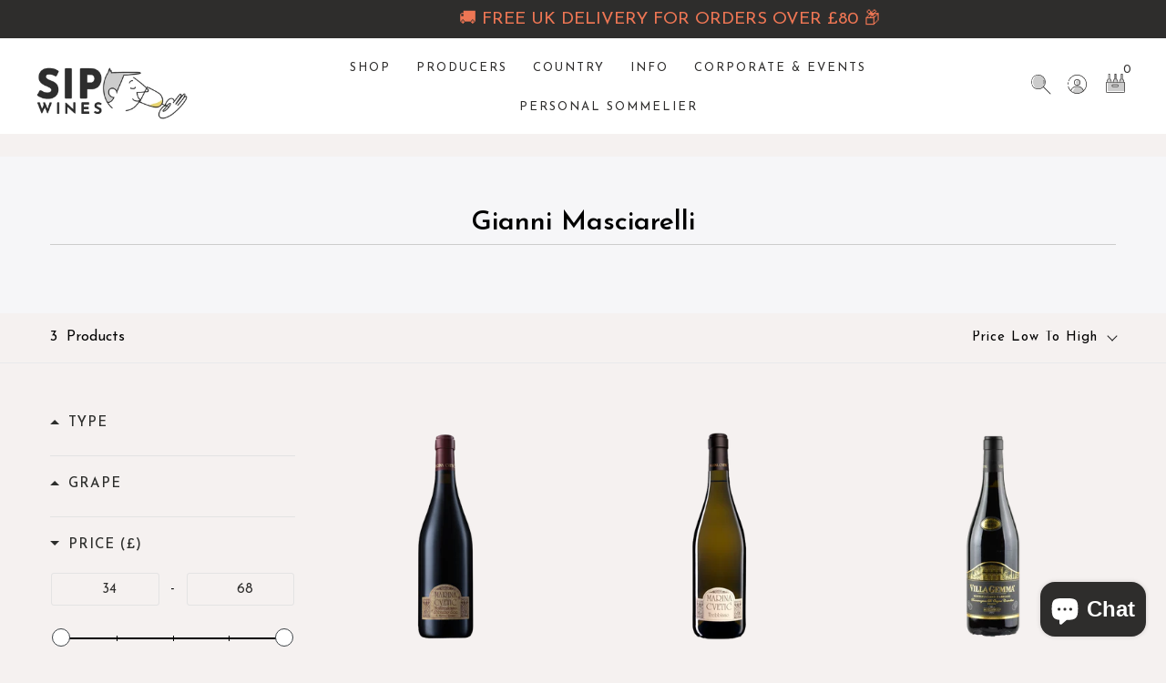

--- FILE ---
content_type: text/html; charset=utf-8
request_url: https://sipwines.shop/collections/vendors?q=Gianni%20Masciarelli
body_size: 47632
content:
<!DOCTYPE html>
<!--[if lt IE 7 ]><html class="ie ie6" lang="en"> <![endif]-->
<!--[if IE 7 ]><html class="ie ie7" lang="en"> <![endif]-->
<!--[if IE 8 ]><html class="ie ie8" lang="en"> <![endif]-->
<!--[if (gte IE 9)|!(IE)]><!--><html lang="en" class="no-js"> <!--<![endif]-->
<head>
<!-- Added by AVADA SEO Suite -->






<meta name="twitter:image" content="">




<!-- Added by AVADA SEO Suite: Collection Structured Data -->
<script type="application/ld+json"></script>
<!-- /Added by AVADA SEO Suite --><!-- Added by AVADA SEO Suite: Breadcrumb Structured Data  -->
<script type="application/ld+json">{
  "@context": "https://schema.org",
  "@type": "BreadcrumbList",
  "itemListElement": [{
    "@type": "ListItem",
    "position": 1,
    "name": "Home",
    "item": "https://sipwines.shop"
  }, {
    "@type": "ListItem",
    "position": 2,
    "name": "Gianni Masciarelli",
    "item": "https://sipwines.shop/collections/vendors?q=Gianni+Masciarelli"
  }]
}
</script>
<!-- Added by AVADA SEO Suite -->


<!-- /Added by AVADA SEO Suite -->

  
  
  
  <meta charset="utf-8" />

  <!-- Add any tracking or verification meta content below this line -->
  <!-- Global site tag (gtag.js) - Google Analytics -->
<script async src="https://www.googletagmanager.com/gtag/js?id=G-NNKVLZ9WX9"></script>
<script>
  window.dataLayer = window.dataLayer || [];
  function gtag(){dataLayer.push(arguments);}
  gtag('js', new Date());

  gtag('config', 'G-NNKVLZ9WX9');
</script>
  <!-- Facebook or Google Analytics tracking should be placed in your Online store > Preferences and not your theme -->

  <!-- Meta content
================================================== -->

  <title>
    Gianni Masciarelli &ndash; SipWines Shop
  </title>
  
  <link rel="canonical" href="https://sipwines.shop/collections/vendors?q=gianni+masciarelli" />

  

<meta property="og:type" content="website">
<meta property="og:title" content="Gianni Masciarelli">
<meta property="og:url" content="https://sipwines.shop/collections/vendors?q=gianni+masciarelli">



<meta property="og:site_name" content="SipWines Shop">



<meta name="twitter:card" content="summary">


<meta name="twitter:site" content="@">




  <!-- CSS
================================================== -->
  <link href="//sipwines.shop/cdn/shop/t/61/assets/custom.css?v=174384299609830932971738322510" rel="stylesheet" type="text/css" media="all" />
  <link href="//sipwines.shop/cdn/shop/t/61/assets/stylesheet.css?v=114655337899812933991762854393" rel="stylesheet" type="text/css" media="all" />
  <link href="//sipwines.shop/cdn/shop/t/61/assets/font-awesome.css?v=98795270751561101151738322511" rel="stylesheet" type="text/css" media="all" />
  <link href="//sipwines.shop/cdn/shop/t/61/assets/queries.css?v=5297772656000444551738322517" rel="stylesheet" type="text/css" media="all" />

  <!-- Typography
================================================== -->

    
    
  
  
  

  
  

  
    
  
  
     

  
     

  
    

  
       

  
    
  
  
  
  
  
  
  
  
      

  
   
  
  
     
  
  
      

  
   

  
   

  
   

  <!-- JS
================================================== -->

  <script src="//ajax.googleapis.com/ajax/libs/jquery/2.2.4/jquery.min.js" type="text/javascript"></script>
  <script src="//sipwines.shop/cdn/shop/t/61/assets/eventemitter3.min.js?v=27939738353326123541738322514" type="text/javascript"></script>

  <script src="//sipwines.shop/cdn/shop/t/61/assets/theme.js?v=162176525221704251611738322511" type="text/javascript"></script>
  <script src="//sipwines.shop/cdn/shopifycloud/storefront/assets/themes_support/option_selection-b017cd28.js" type="text/javascript"></script>
  <script src="//sipwines.shop/cdn/shop/t/61/assets/jquery.fs.shifter.js?v=49917305197206640071738322514" type="text/javascript"></script>

  <meta name="viewport" content="width=device-width, initial-scale=1, maximum-scale=1, user-scalable=no">

  <!-- Favicons
================================================== -->

  <link rel="shortcut icon" href="//sipwines.shop/cdn/shop/t/61/assets/favicon.png?v=61932643460369566091738322512">

  

  <link href="//sipwines.shop/cdn/shop/t/61/assets/ndnapps-products-slider.css?v=51518426432389172201738322510" rel="stylesheet" type="text/css" media="all" />
<script type="text/javascript"> var ndnapps_product_json = "//sipwines.shop/cdn/shop/t/61/assets/ndnapps-products-slider.json?v=133201571603320908301738322517";</script>
<script>window.performance && window.performance.mark && window.performance.mark('shopify.content_for_header.start');</script><meta name="google-site-verification" content="tir2UEaJVaMgnt_K9hDtXA--CO3D7uRAN4ubsouejhM">
<meta id="shopify-digital-wallet" name="shopify-digital-wallet" content="/4060708993/digital_wallets/dialog">
<meta name="shopify-checkout-api-token" content="6f99b00b0bae35ef53c2435037e17f10">
<script async="async" src="/checkouts/internal/preloads.js?locale=en-GB"></script>
<link rel="preconnect" href="https://shop.app" crossorigin="anonymous">
<script async="async" src="https://shop.app/checkouts/internal/preloads.js?locale=en-GB&shop_id=4060708993" crossorigin="anonymous"></script>
<script id="apple-pay-shop-capabilities" type="application/json">{"shopId":4060708993,"countryCode":"GB","currencyCode":"GBP","merchantCapabilities":["supports3DS"],"merchantId":"gid:\/\/shopify\/Shop\/4060708993","merchantName":"SipWines Shop","requiredBillingContactFields":["postalAddress","email","phone"],"requiredShippingContactFields":["postalAddress","email","phone"],"shippingType":"shipping","supportedNetworks":["visa","maestro","masterCard","amex","discover","elo"],"total":{"type":"pending","label":"SipWines Shop","amount":"1.00"},"shopifyPaymentsEnabled":true,"supportsSubscriptions":true}</script>
<script id="shopify-features" type="application/json">{"accessToken":"6f99b00b0bae35ef53c2435037e17f10","betas":["rich-media-storefront-analytics"],"domain":"sipwines.shop","predictiveSearch":true,"shopId":4060708993,"locale":"en"}</script>
<script>var Shopify = Shopify || {};
Shopify.shop = "sip-wines-shop.myshopify.com";
Shopify.locale = "en";
Shopify.currency = {"active":"GBP","rate":"1.0"};
Shopify.country = "GB";
Shopify.theme = {"name":"sipwines\/main","id":176756294008,"schema_name":"Fashionopolism","schema_version":"6.3","theme_store_id":null,"role":"main"};
Shopify.theme.handle = "null";
Shopify.theme.style = {"id":null,"handle":null};
Shopify.cdnHost = "sipwines.shop/cdn";
Shopify.routes = Shopify.routes || {};
Shopify.routes.root = "/";</script>
<script type="module">!function(o){(o.Shopify=o.Shopify||{}).modules=!0}(window);</script>
<script>!function(o){function n(){var o=[];function n(){o.push(Array.prototype.slice.apply(arguments))}return n.q=o,n}var t=o.Shopify=o.Shopify||{};t.loadFeatures=n(),t.autoloadFeatures=n()}(window);</script>
<script>
  window.ShopifyPay = window.ShopifyPay || {};
  window.ShopifyPay.apiHost = "shop.app\/pay";
  window.ShopifyPay.redirectState = null;
</script>
<script id="shop-js-analytics" type="application/json">{"pageType":"collection"}</script>
<script defer="defer" async type="module" src="//sipwines.shop/cdn/shopifycloud/shop-js/modules/v2/client.init-shop-cart-sync_BdyHc3Nr.en.esm.js"></script>
<script defer="defer" async type="module" src="//sipwines.shop/cdn/shopifycloud/shop-js/modules/v2/chunk.common_Daul8nwZ.esm.js"></script>
<script type="module">
  await import("//sipwines.shop/cdn/shopifycloud/shop-js/modules/v2/client.init-shop-cart-sync_BdyHc3Nr.en.esm.js");
await import("//sipwines.shop/cdn/shopifycloud/shop-js/modules/v2/chunk.common_Daul8nwZ.esm.js");

  window.Shopify.SignInWithShop?.initShopCartSync?.({"fedCMEnabled":true,"windoidEnabled":true});

</script>
<script>
  window.Shopify = window.Shopify || {};
  if (!window.Shopify.featureAssets) window.Shopify.featureAssets = {};
  window.Shopify.featureAssets['shop-js'] = {"shop-cart-sync":["modules/v2/client.shop-cart-sync_QYOiDySF.en.esm.js","modules/v2/chunk.common_Daul8nwZ.esm.js"],"init-fed-cm":["modules/v2/client.init-fed-cm_DchLp9rc.en.esm.js","modules/v2/chunk.common_Daul8nwZ.esm.js"],"shop-button":["modules/v2/client.shop-button_OV7bAJc5.en.esm.js","modules/v2/chunk.common_Daul8nwZ.esm.js"],"init-windoid":["modules/v2/client.init-windoid_DwxFKQ8e.en.esm.js","modules/v2/chunk.common_Daul8nwZ.esm.js"],"shop-cash-offers":["modules/v2/client.shop-cash-offers_DWtL6Bq3.en.esm.js","modules/v2/chunk.common_Daul8nwZ.esm.js","modules/v2/chunk.modal_CQq8HTM6.esm.js"],"shop-toast-manager":["modules/v2/client.shop-toast-manager_CX9r1SjA.en.esm.js","modules/v2/chunk.common_Daul8nwZ.esm.js"],"init-shop-email-lookup-coordinator":["modules/v2/client.init-shop-email-lookup-coordinator_UhKnw74l.en.esm.js","modules/v2/chunk.common_Daul8nwZ.esm.js"],"pay-button":["modules/v2/client.pay-button_DzxNnLDY.en.esm.js","modules/v2/chunk.common_Daul8nwZ.esm.js"],"avatar":["modules/v2/client.avatar_BTnouDA3.en.esm.js"],"init-shop-cart-sync":["modules/v2/client.init-shop-cart-sync_BdyHc3Nr.en.esm.js","modules/v2/chunk.common_Daul8nwZ.esm.js"],"shop-login-button":["modules/v2/client.shop-login-button_D8B466_1.en.esm.js","modules/v2/chunk.common_Daul8nwZ.esm.js","modules/v2/chunk.modal_CQq8HTM6.esm.js"],"init-customer-accounts-sign-up":["modules/v2/client.init-customer-accounts-sign-up_C8fpPm4i.en.esm.js","modules/v2/client.shop-login-button_D8B466_1.en.esm.js","modules/v2/chunk.common_Daul8nwZ.esm.js","modules/v2/chunk.modal_CQq8HTM6.esm.js"],"init-shop-for-new-customer-accounts":["modules/v2/client.init-shop-for-new-customer-accounts_CVTO0Ztu.en.esm.js","modules/v2/client.shop-login-button_D8B466_1.en.esm.js","modules/v2/chunk.common_Daul8nwZ.esm.js","modules/v2/chunk.modal_CQq8HTM6.esm.js"],"init-customer-accounts":["modules/v2/client.init-customer-accounts_dRgKMfrE.en.esm.js","modules/v2/client.shop-login-button_D8B466_1.en.esm.js","modules/v2/chunk.common_Daul8nwZ.esm.js","modules/v2/chunk.modal_CQq8HTM6.esm.js"],"shop-follow-button":["modules/v2/client.shop-follow-button_CkZpjEct.en.esm.js","modules/v2/chunk.common_Daul8nwZ.esm.js","modules/v2/chunk.modal_CQq8HTM6.esm.js"],"lead-capture":["modules/v2/client.lead-capture_BntHBhfp.en.esm.js","modules/v2/chunk.common_Daul8nwZ.esm.js","modules/v2/chunk.modal_CQq8HTM6.esm.js"],"checkout-modal":["modules/v2/client.checkout-modal_CfxcYbTm.en.esm.js","modules/v2/chunk.common_Daul8nwZ.esm.js","modules/v2/chunk.modal_CQq8HTM6.esm.js"],"shop-login":["modules/v2/client.shop-login_Da4GZ2H6.en.esm.js","modules/v2/chunk.common_Daul8nwZ.esm.js","modules/v2/chunk.modal_CQq8HTM6.esm.js"],"payment-terms":["modules/v2/client.payment-terms_MV4M3zvL.en.esm.js","modules/v2/chunk.common_Daul8nwZ.esm.js","modules/v2/chunk.modal_CQq8HTM6.esm.js"]};
</script>
<script>(function() {
  var isLoaded = false;
  function asyncLoad() {
    if (isLoaded) return;
    isLoaded = true;
    var urls = ["https:\/\/age-verification.hulkapps.com\/hulk_age_verifier.js?shop=sip-wines-shop.myshopify.com","https:\/\/seo.apps.avada.io\/avada-seo-installed.js?shop=sip-wines-shop.myshopify.com","https:\/\/cdn.shopify.com\/s\/files\/1\/0040\/6070\/8993\/t\/39\/assets\/booster_eu_cookie_4060708993.js?v=1698037181\u0026shop=sip-wines-shop.myshopify.com","https:\/\/cdn.hextom.com\/js\/freeshippingbar.js?shop=sip-wines-shop.myshopify.com","https:\/\/omnisnippet1.com\/platforms\/shopify.js?source=scriptTag\u0026v=2025-05-15T07\u0026shop=sip-wines-shop.myshopify.com","https:\/\/searchanise-ef84.kxcdn.com\/widgets\/shopify\/init.js?a=7h2C2C8N9r\u0026shop=sip-wines-shop.myshopify.com"];
    for (var i = 0; i < urls.length; i++) {
      var s = document.createElement('script');
      s.type = 'text/javascript';
      s.async = true;
      s.src = urls[i];
      var x = document.getElementsByTagName('script')[0];
      x.parentNode.insertBefore(s, x);
    }
  };
  if(window.attachEvent) {
    window.attachEvent('onload', asyncLoad);
  } else {
    window.addEventListener('load', asyncLoad, false);
  }
})();</script>
<script id="__st">var __st={"a":4060708993,"offset":0,"reqid":"3ea0f529-febe-479e-bd1d-1d4d606c8e3b-1768993892","pageurl":"sipwines.shop\/collections\/vendors?q=Gianni%20Masciarelli","u":"c1ff1efe2884","p":"vendors"};</script>
<script>window.ShopifyPaypalV4VisibilityTracking = true;</script>
<script id="captcha-bootstrap">!function(){'use strict';const t='contact',e='account',n='new_comment',o=[[t,t],['blogs',n],['comments',n],[t,'customer']],c=[[e,'customer_login'],[e,'guest_login'],[e,'recover_customer_password'],[e,'create_customer']],r=t=>t.map((([t,e])=>`form[action*='/${t}']:not([data-nocaptcha='true']) input[name='form_type'][value='${e}']`)).join(','),a=t=>()=>t?[...document.querySelectorAll(t)].map((t=>t.form)):[];function s(){const t=[...o],e=r(t);return a(e)}const i='password',u='form_key',d=['recaptcha-v3-token','g-recaptcha-response','h-captcha-response',i],f=()=>{try{return window.sessionStorage}catch{return}},m='__shopify_v',_=t=>t.elements[u];function p(t,e,n=!1){try{const o=window.sessionStorage,c=JSON.parse(o.getItem(e)),{data:r}=function(t){const{data:e,action:n}=t;return t[m]||n?{data:e,action:n}:{data:t,action:n}}(c);for(const[e,n]of Object.entries(r))t.elements[e]&&(t.elements[e].value=n);n&&o.removeItem(e)}catch(o){console.error('form repopulation failed',{error:o})}}const l='form_type',E='cptcha';function T(t){t.dataset[E]=!0}const w=window,h=w.document,L='Shopify',v='ce_forms',y='captcha';let A=!1;((t,e)=>{const n=(g='f06e6c50-85a8-45c8-87d0-21a2b65856fe',I='https://cdn.shopify.com/shopifycloud/storefront-forms-hcaptcha/ce_storefront_forms_captcha_hcaptcha.v1.5.2.iife.js',D={infoText:'Protected by hCaptcha',privacyText:'Privacy',termsText:'Terms'},(t,e,n)=>{const o=w[L][v],c=o.bindForm;if(c)return c(t,g,e,D).then(n);var r;o.q.push([[t,g,e,D],n]),r=I,A||(h.body.append(Object.assign(h.createElement('script'),{id:'captcha-provider',async:!0,src:r})),A=!0)});var g,I,D;w[L]=w[L]||{},w[L][v]=w[L][v]||{},w[L][v].q=[],w[L][y]=w[L][y]||{},w[L][y].protect=function(t,e){n(t,void 0,e),T(t)},Object.freeze(w[L][y]),function(t,e,n,w,h,L){const[v,y,A,g]=function(t,e,n){const i=e?o:[],u=t?c:[],d=[...i,...u],f=r(d),m=r(i),_=r(d.filter((([t,e])=>n.includes(e))));return[a(f),a(m),a(_),s()]}(w,h,L),I=t=>{const e=t.target;return e instanceof HTMLFormElement?e:e&&e.form},D=t=>v().includes(t);t.addEventListener('submit',(t=>{const e=I(t);if(!e)return;const n=D(e)&&!e.dataset.hcaptchaBound&&!e.dataset.recaptchaBound,o=_(e),c=g().includes(e)&&(!o||!o.value);(n||c)&&t.preventDefault(),c&&!n&&(function(t){try{if(!f())return;!function(t){const e=f();if(!e)return;const n=_(t);if(!n)return;const o=n.value;o&&e.removeItem(o)}(t);const e=Array.from(Array(32),(()=>Math.random().toString(36)[2])).join('');!function(t,e){_(t)||t.append(Object.assign(document.createElement('input'),{type:'hidden',name:u})),t.elements[u].value=e}(t,e),function(t,e){const n=f();if(!n)return;const o=[...t.querySelectorAll(`input[type='${i}']`)].map((({name:t})=>t)),c=[...d,...o],r={};for(const[a,s]of new FormData(t).entries())c.includes(a)||(r[a]=s);n.setItem(e,JSON.stringify({[m]:1,action:t.action,data:r}))}(t,e)}catch(e){console.error('failed to persist form',e)}}(e),e.submit())}));const S=(t,e)=>{t&&!t.dataset[E]&&(n(t,e.some((e=>e===t))),T(t))};for(const o of['focusin','change'])t.addEventListener(o,(t=>{const e=I(t);D(e)&&S(e,y())}));const B=e.get('form_key'),M=e.get(l),P=B&&M;t.addEventListener('DOMContentLoaded',(()=>{const t=y();if(P)for(const e of t)e.elements[l].value===M&&p(e,B);[...new Set([...A(),...v().filter((t=>'true'===t.dataset.shopifyCaptcha))])].forEach((e=>S(e,t)))}))}(h,new URLSearchParams(w.location.search),n,t,e,['guest_login'])})(!0,!0)}();</script>
<script integrity="sha256-4kQ18oKyAcykRKYeNunJcIwy7WH5gtpwJnB7kiuLZ1E=" data-source-attribution="shopify.loadfeatures" defer="defer" src="//sipwines.shop/cdn/shopifycloud/storefront/assets/storefront/load_feature-a0a9edcb.js" crossorigin="anonymous"></script>
<script crossorigin="anonymous" defer="defer" src="//sipwines.shop/cdn/shopifycloud/storefront/assets/shopify_pay/storefront-65b4c6d7.js?v=20250812"></script>
<script data-source-attribution="shopify.dynamic_checkout.dynamic.init">var Shopify=Shopify||{};Shopify.PaymentButton=Shopify.PaymentButton||{isStorefrontPortableWallets:!0,init:function(){window.Shopify.PaymentButton.init=function(){};var t=document.createElement("script");t.src="https://sipwines.shop/cdn/shopifycloud/portable-wallets/latest/portable-wallets.en.js",t.type="module",document.head.appendChild(t)}};
</script>
<script data-source-attribution="shopify.dynamic_checkout.buyer_consent">
  function portableWalletsHideBuyerConsent(e){var t=document.getElementById("shopify-buyer-consent"),n=document.getElementById("shopify-subscription-policy-button");t&&n&&(t.classList.add("hidden"),t.setAttribute("aria-hidden","true"),n.removeEventListener("click",e))}function portableWalletsShowBuyerConsent(e){var t=document.getElementById("shopify-buyer-consent"),n=document.getElementById("shopify-subscription-policy-button");t&&n&&(t.classList.remove("hidden"),t.removeAttribute("aria-hidden"),n.addEventListener("click",e))}window.Shopify?.PaymentButton&&(window.Shopify.PaymentButton.hideBuyerConsent=portableWalletsHideBuyerConsent,window.Shopify.PaymentButton.showBuyerConsent=portableWalletsShowBuyerConsent);
</script>
<script data-source-attribution="shopify.dynamic_checkout.cart.bootstrap">document.addEventListener("DOMContentLoaded",(function(){function t(){return document.querySelector("shopify-accelerated-checkout-cart, shopify-accelerated-checkout")}if(t())Shopify.PaymentButton.init();else{new MutationObserver((function(e,n){t()&&(Shopify.PaymentButton.init(),n.disconnect())})).observe(document.body,{childList:!0,subtree:!0})}}));
</script>
<link id="shopify-accelerated-checkout-styles" rel="stylesheet" media="screen" href="https://sipwines.shop/cdn/shopifycloud/portable-wallets/latest/accelerated-checkout-backwards-compat.css" crossorigin="anonymous">
<style id="shopify-accelerated-checkout-cart">
        #shopify-buyer-consent {
  margin-top: 1em;
  display: inline-block;
  width: 100%;
}

#shopify-buyer-consent.hidden {
  display: none;
}

#shopify-subscription-policy-button {
  background: none;
  border: none;
  padding: 0;
  text-decoration: underline;
  font-size: inherit;
  cursor: pointer;
}

#shopify-subscription-policy-button::before {
  box-shadow: none;
}

      </style>

<script>window.performance && window.performance.mark && window.performance.mark('shopify.content_for_header.end');</script>
<script src="//sipwines.shop/cdn/shop/t/61/assets/ndnapps_products_slider.js?v=53200724210671555131738322515" type="text/javascript"></script>


        <style>
            .intl-tel-input .country-list .country-name,.intl-tel-input .country-list .dial-code,.intl-tel-input .country-list .flag-box{vertical-align:middle }.intl-tel-input{position:relative;display:block }.intl-tel-input *{box-sizing:border-box;-moz-box-sizing:border-box }.intl-tel-input .hide{display:none }.intl-tel-input .v-hide{visibility:hidden }.intl-tel-input input,.intl-tel-input input[type=tel],.intl-tel-input input[type=text]{position:relative;z-index:0;margin-top:0!important;margin-bottom:0!important;padding-right:36px;margin-right:0 }.intl-tel-input .flag-container{position:absolute;top:0;bottom:0;right:0;padding:1px }.intl-tel-input .selected-flag{z-index:1;position:relative;width:36px;height:100%;padding:0 0 0 8px }.intl-tel-input .selected-flag .iti-flag{position:absolute;top:0;bottom:0;margin:auto }.intl-tel-input .selected-flag .iti-arrow{position:absolute;top:50%;margin-top:-2px;right:6px;width:0;height:0;border-left:3px solid transparent;border-right:3px solid transparent;border-top:4px solid #555 }.intl-tel-input .selected-flag .iti-arrow.up{border-top:none;border-bottom:4px solid #555 }.intl-tel-input .country-list{position:absolute;z-index:2;list-style:none;text-align:left;padding:0;margin:0 0 0 -1px;box-shadow:1px 1px 4px rgba(0,0,0,.2);background-color:#fff;border:1px solid #CCC;white-space:nowrap;max-height:200px;overflow-y:scroll }.intl-tel-input .country-list .country.highlight,.intl-tel-input.allow-dropdown .flag-container:hover .selected-flag{background-color:rgba(0,0,0,.05) }.intl-tel-input .country-list.dropup{bottom:100%;margin-bottom:-1px }.intl-tel-input .country-list .flag-box{display:inline-block;width:20px }@media (max-width:500px){.intl-tel-input .country-list{white-space:normal }}.intl-tel-input .country-list .divider{padding-bottom:5px;margin-bottom:5px;border-bottom:1px solid #CCC }.intl-tel-input .country-list .country{padding:5px 10px }.intl-tel-input .country-list .country .dial-code{color:#999 }.intl-tel-input .country-list .country-name,.intl-tel-input .country-list .flag-box{margin-right:6px }.intl-tel-input.allow-dropdown input,.intl-tel-input.allow-dropdown input[type=tel],.intl-tel-input.allow-dropdown input[type=text],.intl-tel-input.separate-dial-code input,.intl-tel-input.separate-dial-code input[type=tel],.intl-tel-input.separate-dial-code input[type=text]{padding-right:6px;padding-left:52px;margin-left:0 }.intl-tel-input.allow-dropdown .flag-container,.intl-tel-input.separate-dial-code .flag-container{right:auto;left:0 }.intl-tel-input.allow-dropdown .selected-flag,.intl-tel-input.separate-dial-code .selected-flag{width:46px }.intl-tel-input.allow-dropdown .flag-container:hover{cursor:pointer }.intl-tel-input.allow-dropdown input[disabled]+.flag-container:hover,.intl-tel-input.allow-dropdown input[readonly]+.flag-container:hover{cursor:default }.intl-tel-input.allow-dropdown input[disabled]+.flag-container:hover .selected-flag,.intl-tel-input.allow-dropdown input[readonly]+.flag-container:hover .selected-flag{background-color:transparent }.intl-tel-input.separate-dial-code .selected-flag{background-color:rgba(0,0,0,.05);display:table }.intl-tel-input.separate-dial-code .selected-dial-code{display:table-cell;vertical-align:middle;padding-left:28px }.intl-tel-input.separate-dial-code.iti-sdc-2 input,.intl-tel-input.separate-dial-code.iti-sdc-2 input[type=tel],.intl-tel-input.separate-dial-code.iti-sdc-2 input[type=text]{padding-left:66px }.intl-tel-input.separate-dial-code.iti-sdc-2 .selected-flag{width:60px }.intl-tel-input.separate-dial-code.allow-dropdown.iti-sdc-2 input,.intl-tel-input.separate-dial-code.allow-dropdown.iti-sdc-2 input[type=tel],.intl-tel-input.separate-dial-code.allow-dropdown.iti-sdc-2 input[type=text]{padding-left:76px }.intl-tel-input.separate-dial-code.allow-dropdown.iti-sdc-2 .selected-flag{width:70px }.intl-tel-input.separate-dial-code.iti-sdc-3 input,.intl-tel-input.separate-dial-code.iti-sdc-3 input[type=tel],.intl-tel-input.separate-dial-code.iti-sdc-3 input[type=text]{padding-left:74px }.intl-tel-input.separate-dial-code.iti-sdc-3 .selected-flag{width:68px }.intl-tel-input.separate-dial-code.allow-dropdown.iti-sdc-3 input,.intl-tel-input.separate-dial-code.allow-dropdown.iti-sdc-3 input[type=tel],.intl-tel-input.separate-dial-code.allow-dropdown.iti-sdc-3 input[type=text]{padding-left:84px }.intl-tel-input.separate-dial-code.allow-dropdown.iti-sdc-3 .selected-flag{width:78px }.intl-tel-input.separate-dial-code.iti-sdc-4 input,.intl-tel-input.separate-dial-code.iti-sdc-4 input[type=tel],.intl-tel-input.separate-dial-code.iti-sdc-4 input[type=text]{padding-left:82px }.intl-tel-input.separate-dial-code.iti-sdc-4 .selected-flag{width:76px }.intl-tel-input.separate-dial-code.allow-dropdown.iti-sdc-4 input,.intl-tel-input.separate-dial-code.allow-dropdown.iti-sdc-4 input[type=tel],.intl-tel-input.separate-dial-code.allow-dropdown.iti-sdc-4 input[type=text]{padding-left:92px }.intl-tel-input.separate-dial-code.allow-dropdown.iti-sdc-4 .selected-flag{width:86px }.intl-tel-input.separate-dial-code.iti-sdc-5 input,.intl-tel-input.separate-dial-code.iti-sdc-5 input[type=tel],.intl-tel-input.separate-dial-code.iti-sdc-5 input[type=text]{padding-left:90px }.intl-tel-input.separate-dial-code.iti-sdc-5 .selected-flag{width:84px }.intl-tel-input.separate-dial-code.allow-dropdown.iti-sdc-5 input,.intl-tel-input.separate-dial-code.allow-dropdown.iti-sdc-5 input[type=tel],.intl-tel-input.separate-dial-code.allow-dropdown.iti-sdc-5 input[type=text]{padding-left:100px }.intl-tel-input.separate-dial-code.allow-dropdown.iti-sdc-5 .selected-flag{width:94px }.intl-tel-input.iti-container{position:absolute;top:-1000px;left:-1000px;z-index:1060;padding:1px }.intl-tel-input.iti-container:hover{cursor:pointer }.iti-mobile .intl-tel-input.iti-container{top:30px;bottom:30px;left:30px;right:30px;position:fixed; z-index: 99999;}.iti-mobile .intl-tel-input .country-list{max-height:100%;width:100% }.iti-mobile .intl-tel-input .country-list .country{padding:10px;line-height:1.5em }.iti-flag{width:20px }.iti-flag.be{width:18px }.iti-flag.ch{width:15px }.iti-flag.mc{width:19px }.iti-flag.ac{height:10px;background-position:0 0 }.iti-flag.ad{height:14px;background-position:-22px 0 }.iti-flag.ae{height:10px;background-position:-44px 0 }.iti-flag.af{height:14px;background-position:-66px 0 }.iti-flag.ag{height:14px;background-position:-88px 0 }.iti-flag.ai{height:10px;background-position:-110px 0 }.iti-flag.al{height:15px;background-position:-132px 0 }.iti-flag.am{height:10px;background-position:-154px 0 }.iti-flag.ao{height:14px;background-position:-176px 0 }.iti-flag.aq{height:14px;background-position:-198px 0 }.iti-flag.ar{height:13px;background-position:-220px 0 }.iti-flag.as{height:10px;background-position:-242px 0 }.iti-flag.at{height:14px;background-position:-264px 0 }.iti-flag.au{height:10px;background-position:-286px 0 }.iti-flag.aw{height:14px;background-position:-308px 0 }.iti-flag.ax{height:13px;background-position:-330px 0 }.iti-flag.az{height:10px;background-position:-352px 0 }.iti-flag.ba{height:10px;background-position:-374px 0 }.iti-flag.bb{height:14px;background-position:-396px 0 }.iti-flag.bd{height:12px;background-position:-418px 0 }.iti-flag.be{height:15px;background-position:-440px 0 }.iti-flag.bf{height:14px;background-position:-460px 0 }.iti-flag.bg{height:12px;background-position:-482px 0 }.iti-flag.bh{height:12px;background-position:-504px 0 }.iti-flag.bi{height:12px;background-position:-526px 0 }.iti-flag.bj{height:14px;background-position:-548px 0 }.iti-flag.bl{height:14px;background-position:-570px 0 }.iti-flag.bm{height:10px;background-position:-592px 0 }.iti-flag.bn{height:10px;background-position:-614px 0 }.iti-flag.bo{height:14px;background-position:-636px 0 }.iti-flag.bq{height:14px;background-position:-658px 0 }.iti-flag.br{height:14px;background-position:-680px 0 }.iti-flag.bs{height:10px;background-position:-702px 0 }.iti-flag.bt{height:14px;background-position:-724px 0 }.iti-flag.bv{height:15px;background-position:-746px 0 }.iti-flag.bw{height:14px;background-position:-768px 0 }.iti-flag.by{height:10px;background-position:-790px 0 }.iti-flag.bz{height:14px;background-position:-812px 0 }.iti-flag.ca{height:10px;background-position:-834px 0 }.iti-flag.cc{height:10px;background-position:-856px 0 }.iti-flag.cd{height:15px;background-position:-878px 0 }.iti-flag.cf{height:14px;background-position:-900px 0 }.iti-flag.cg{height:14px;background-position:-922px 0 }.iti-flag.ch{height:15px;background-position:-944px 0 }.iti-flag.ci{height:14px;background-position:-961px 0 }.iti-flag.ck{height:10px;background-position:-983px 0 }.iti-flag.cl{height:14px;background-position:-1005px 0 }.iti-flag.cm{height:14px;background-position:-1027px 0 }.iti-flag.cn{height:14px;background-position:-1049px 0 }.iti-flag.co{height:14px;background-position:-1071px 0 }.iti-flag.cp{height:14px;background-position:-1093px 0 }.iti-flag.cr{height:12px;background-position:-1115px 0 }.iti-flag.cu{height:10px;background-position:-1137px 0 }.iti-flag.cv{height:12px;background-position:-1159px 0 }.iti-flag.cw{height:14px;background-position:-1181px 0 }.iti-flag.cx{height:10px;background-position:-1203px 0 }.iti-flag.cy{height:14px;background-position:-1225px 0 }.iti-flag.cz{height:14px;background-position:-1247px 0 }.iti-flag.de{height:12px;background-position:-1269px 0 }.iti-flag.dg{height:10px;background-position:-1291px 0 }.iti-flag.dj{height:14px;background-position:-1313px 0 }.iti-flag.dk{height:15px;background-position:-1335px 0 }.iti-flag.dm{height:10px;background-position:-1357px 0 }.iti-flag.do{height:14px;background-position:-1379px 0 }.iti-flag.dz{height:14px;background-position:-1401px 0 }.iti-flag.ea{height:14px;background-position:-1423px 0 }.iti-flag.ec{height:14px;background-position:-1445px 0 }.iti-flag.ee{height:13px;background-position:-1467px 0 }.iti-flag.eg{height:14px;background-position:-1489px 0 }.iti-flag.eh{height:10px;background-position:-1511px 0 }.iti-flag.er{height:10px;background-position:-1533px 0 }.iti-flag.es{height:14px;background-position:-1555px 0 }.iti-flag.et{height:10px;background-position:-1577px 0 }.iti-flag.eu{height:14px;background-position:-1599px 0 }.iti-flag.fi{height:12px;background-position:-1621px 0 }.iti-flag.fj{height:10px;background-position:-1643px 0 }.iti-flag.fk{height:10px;background-position:-1665px 0 }.iti-flag.fm{height:11px;background-position:-1687px 0 }.iti-flag.fo{height:15px;background-position:-1709px 0 }.iti-flag.fr{height:14px;background-position:-1731px 0 }.iti-flag.ga{height:15px;background-position:-1753px 0 }.iti-flag.gb{height:10px;background-position:-1775px 0 }.iti-flag.gd{height:12px;background-position:-1797px 0 }.iti-flag.ge{height:14px;background-position:-1819px 0 }.iti-flag.gf{height:14px;background-position:-1841px 0 }.iti-flag.gg{height:14px;background-position:-1863px 0 }.iti-flag.gh{height:14px;background-position:-1885px 0 }.iti-flag.gi{height:10px;background-position:-1907px 0 }.iti-flag.gl{height:14px;background-position:-1929px 0 }.iti-flag.gm{height:14px;background-position:-1951px 0 }.iti-flag.gn{height:14px;background-position:-1973px 0 }.iti-flag.gp{height:14px;background-position:-1995px 0 }.iti-flag.gq{height:14px;background-position:-2017px 0 }.iti-flag.gr{height:14px;background-position:-2039px 0 }.iti-flag.gs{height:10px;background-position:-2061px 0 }.iti-flag.gt{height:13px;background-position:-2083px 0 }.iti-flag.gu{height:11px;background-position:-2105px 0 }.iti-flag.gw{height:10px;background-position:-2127px 0 }.iti-flag.gy{height:12px;background-position:-2149px 0 }.iti-flag.hk{height:14px;background-position:-2171px 0 }.iti-flag.hm{height:10px;background-position:-2193px 0 }.iti-flag.hn{height:10px;background-position:-2215px 0 }.iti-flag.hr{height:10px;background-position:-2237px 0 }.iti-flag.ht{height:12px;background-position:-2259px 0 }.iti-flag.hu{height:10px;background-position:-2281px 0 }.iti-flag.ic{height:14px;background-position:-2303px 0 }.iti-flag.id{height:14px;background-position:-2325px 0 }.iti-flag.ie{height:10px;background-position:-2347px 0 }.iti-flag.il{height:15px;background-position:-2369px 0 }.iti-flag.im{height:10px;background-position:-2391px 0 }.iti-flag.in{height:14px;background-position:-2413px 0 }.iti-flag.io{height:10px;background-position:-2435px 0 }.iti-flag.iq{height:14px;background-position:-2457px 0 }.iti-flag.ir{height:12px;background-position:-2479px 0 }.iti-flag.is{height:15px;background-position:-2501px 0 }.iti-flag.it{height:14px;background-position:-2523px 0 }.iti-flag.je{height:12px;background-position:-2545px 0 }.iti-flag.jm{height:10px;background-position:-2567px 0 }.iti-flag.jo{height:10px;background-position:-2589px 0 }.iti-flag.jp{height:14px;background-position:-2611px 0 }.iti-flag.ke{height:14px;background-position:-2633px 0 }.iti-flag.kg{height:12px;background-position:-2655px 0 }.iti-flag.kh{height:13px;background-position:-2677px 0 }.iti-flag.ki{height:10px;background-position:-2699px 0 }.iti-flag.km{height:12px;background-position:-2721px 0 }.iti-flag.kn{height:14px;background-position:-2743px 0 }.iti-flag.kp{height:10px;background-position:-2765px 0 }.iti-flag.kr{height:14px;background-position:-2787px 0 }.iti-flag.kw{height:10px;background-position:-2809px 0 }.iti-flag.ky{height:10px;background-position:-2831px 0 }.iti-flag.kz{height:10px;background-position:-2853px 0 }.iti-flag.la{height:14px;background-position:-2875px 0 }.iti-flag.lb{height:14px;background-position:-2897px 0 }.iti-flag.lc{height:10px;background-position:-2919px 0 }.iti-flag.li{height:12px;background-position:-2941px 0 }.iti-flag.lk{height:10px;background-position:-2963px 0 }.iti-flag.lr{height:11px;background-position:-2985px 0 }.iti-flag.ls{height:14px;background-position:-3007px 0 }.iti-flag.lt{height:12px;background-position:-3029px 0 }.iti-flag.lu{height:12px;background-position:-3051px 0 }.iti-flag.lv{height:10px;background-position:-3073px 0 }.iti-flag.ly{height:10px;background-position:-3095px 0 }.iti-flag.ma{height:14px;background-position:-3117px 0 }.iti-flag.mc{height:15px;background-position:-3139px 0 }.iti-flag.md{height:10px;background-position:-3160px 0 }.iti-flag.me{height:10px;background-position:-3182px 0 }.iti-flag.mf{height:14px;background-position:-3204px 0 }.iti-flag.mg{height:14px;background-position:-3226px 0 }.iti-flag.mh{height:11px;background-position:-3248px 0 }.iti-flag.mk{height:10px;background-position:-3270px 0 }.iti-flag.ml{height:14px;background-position:-3292px 0 }.iti-flag.mm{height:14px;background-position:-3314px 0 }.iti-flag.mn{height:10px;background-position:-3336px 0 }.iti-flag.mo{height:14px;background-position:-3358px 0 }.iti-flag.mp{height:10px;background-position:-3380px 0 }.iti-flag.mq{height:14px;background-position:-3402px 0 }.iti-flag.mr{height:14px;background-position:-3424px 0 }.iti-flag.ms{height:10px;background-position:-3446px 0 }.iti-flag.mt{height:14px;background-position:-3468px 0 }.iti-flag.mu{height:14px;background-position:-3490px 0 }.iti-flag.mv{height:14px;background-position:-3512px 0 }.iti-flag.mw{height:14px;background-position:-3534px 0 }.iti-flag.mx{height:12px;background-position:-3556px 0 }.iti-flag.my{height:10px;background-position:-3578px 0 }.iti-flag.mz{height:14px;background-position:-3600px 0 }.iti-flag.na{height:14px;background-position:-3622px 0 }.iti-flag.nc{height:10px;background-position:-3644px 0 }.iti-flag.ne{width:18px;height:15px;background-position:-3666px 0 }.iti-flag.nf{height:10px;background-position:-3686px 0 }.iti-flag.ng{height:10px;background-position:-3708px 0 }.iti-flag.ni{height:12px;background-position:-3730px 0 }.iti-flag.nl{height:14px;background-position:-3752px 0 }.iti-flag.no{height:15px;background-position:-3774px 0 }.iti-flag.np{width:13px;height:15px;background-position:-3796px 0 }.iti-flag.nr{height:10px;background-position:-3811px 0 }.iti-flag.nu{height:10px;background-position:-3833px 0 }.iti-flag.nz{height:10px;background-position:-3855px 0 }.iti-flag.om{height:10px;background-position:-3877px 0 }.iti-flag.pa{height:14px;background-position:-3899px 0 }.iti-flag.pe{height:14px;background-position:-3921px 0 }.iti-flag.pf{height:14px;background-position:-3943px 0 }.iti-flag.pg{height:15px;background-position:-3965px 0 }.iti-flag.ph{height:10px;background-position:-3987px 0 }.iti-flag.pk{height:14px;background-position:-4009px 0 }.iti-flag.pl{height:13px;background-position:-4031px 0 }.iti-flag.pm{height:14px;background-position:-4053px 0 }.iti-flag.pn{height:10px;background-position:-4075px 0 }.iti-flag.pr{height:14px;background-position:-4097px 0 }.iti-flag.ps{height:10px;background-position:-4119px 0 }.iti-flag.pt{height:14px;background-position:-4141px 0 }.iti-flag.pw{height:13px;background-position:-4163px 0 }.iti-flag.py{height:11px;background-position:-4185px 0 }.iti-flag.qa{height:8px;background-position:-4207px 0 }.iti-flag.re{height:14px;background-position:-4229px 0 }.iti-flag.ro{height:14px;background-position:-4251px 0 }.iti-flag.rs{height:14px;background-position:-4273px 0 }.iti-flag.ru{height:14px;background-position:-4295px 0 }.iti-flag.rw{height:14px;background-position:-4317px 0 }.iti-flag.sa{height:14px;background-position:-4339px 0 }.iti-flag.sb{height:10px;background-position:-4361px 0 }.iti-flag.sc{height:10px;background-position:-4383px 0 }.iti-flag.sd{height:10px;background-position:-4405px 0 }.iti-flag.se{height:13px;background-position:-4427px 0 }.iti-flag.sg{height:14px;background-position:-4449px 0 }.iti-flag.sh{height:10px;background-position:-4471px 0 }.iti-flag.si{height:10px;background-position:-4493px 0 }.iti-flag.sj{height:15px;background-position:-4515px 0 }.iti-flag.sk{height:14px;background-position:-4537px 0 }.iti-flag.sl{height:14px;background-position:-4559px 0 }.iti-flag.sm{height:15px;background-position:-4581px 0 }.iti-flag.sn{height:14px;background-position:-4603px 0 }.iti-flag.so{height:14px;background-position:-4625px 0 }.iti-flag.sr{height:14px;background-position:-4647px 0 }.iti-flag.ss{height:10px;background-position:-4669px 0 }.iti-flag.st{height:10px;background-position:-4691px 0 }.iti-flag.sv{height:12px;background-position:-4713px 0 }.iti-flag.sx{height:14px;background-position:-4735px 0 }.iti-flag.sy{height:14px;background-position:-4757px 0 }.iti-flag.sz{height:14px;background-position:-4779px 0 }.iti-flag.ta{height:10px;background-position:-4801px 0 }.iti-flag.tc{height:10px;background-position:-4823px 0 }.iti-flag.td{height:14px;background-position:-4845px 0 }.iti-flag.tf{height:14px;background-position:-4867px 0 }.iti-flag.tg{height:13px;background-position:-4889px 0 }.iti-flag.th{height:14px;background-position:-4911px 0 }.iti-flag.tj{height:10px;background-position:-4933px 0 }.iti-flag.tk{height:10px;background-position:-4955px 0 }.iti-flag.tl{height:10px;background-position:-4977px 0 }.iti-flag.tm{height:14px;background-position:-4999px 0 }.iti-flag.tn{height:14px;background-position:-5021px 0 }.iti-flag.to{height:10px;background-position:-5043px 0 }.iti-flag.tr{height:14px;background-position:-5065px 0 }.iti-flag.tt{height:12px;background-position:-5087px 0 }.iti-flag.tv{height:10px;background-position:-5109px 0 }.iti-flag.tw{height:14px;background-position:-5131px 0 }.iti-flag.tz{height:14px;background-position:-5153px 0 }.iti-flag.ua{height:14px;background-position:-5175px 0 }.iti-flag.ug{height:14px;background-position:-5197px 0 }.iti-flag.um{height:11px;background-position:-5219px 0 }.iti-flag.un{height:14px;background-position:-5241px 0 }.iti-flag.us{height:11px;background-position:-5263px 0 }.iti-flag.uy{height:14px;background-position:-5285px 0 }.iti-flag.uz{height:10px;background-position:-5307px 0 }.iti-flag.va{width:15px;height:15px;background-position:-5329px 0 }.iti-flag.vc{height:14px;background-position:-5346px 0 }.iti-flag.ve{height:14px;background-position:-5368px 0 }.iti-flag.vg{height:10px;background-position:-5390px 0 }.iti-flag.vi{height:14px;background-position:-5412px 0 }.iti-flag.vn{height:14px;background-position:-5434px 0  }.iti-flag.vu{height:12px;background-position:-5456px 0 }.iti-flag.wf{height:14px;background-position:-5478px 0 }.iti-flag.ws{height:10px;background-position:-5500px 0 }.iti-flag.xk{height:15px;background-position:-5522px 0 }.iti-flag.ye{height:14px;background-position:-5544px 0 }.iti-flag.yt{height:14px;background-position:-5566px 0 }.iti-flag.za{height:14px;background-position:-5588px 0 }.iti-flag.zm{height:14px;background-position:-5610px 0 }.iti-flag.zw{height:10px;background-position:-5632px 0 }.iti-flag{height:15px;box-shadow:0 0 1px 0 #888;background-image:url(https://productoption.hulkapps.com/images/flags.png);background-repeat:no-repeat;background-color:#DBDBDB;background-position:20px 0 }@media (-webkit-min-device-pixel-ratio:2),(min-resolution:192dpi){.iti-flag{background-size:5652px 15px;background-image:url(https://productoption.hulkapps.com/images/flags@2x.png) }}.iti-flag.np{background-color:transparent }.cart-property .property_name{font-weight:400;padding-right:0;min-width:auto;width:auto }.input_file+label{cursor:pointer;padding:3px 10px;width:auto;text-align:center;margin:0;background:#f4f8fb;border:1px solid #dbe1e8 }#error-msg,.hulkapps_with_discount{color:red }.discount_error{border-color:red }.edit_form input,.edit_form select,.edit_form textarea{min-height:44px!important }.hulkapps_summary{font-size:14px;display:block;color:red; }.hulkapps-summary-line-discount-code{margin:10px 0;display:block }.actual_price{text-decoration:line-through }.hide{display:none }input.error{border:1px solid #FF7C7C }#valid-msg{color:#00C900 }.edit_cart_option{margin-top:10px!important;display:none;cursor: pointer;border: 1px solid transparent;border-radius: 2px;color: #fff;font-weight: 600;text-transform: uppercase;letter-spacing: 0.08em;font-size: 14px;padding: 8px 15px;}.hulkapps_discount_hide{margin-top:10px;display:flex!important;align-items:center;justify-content:flex-end }.hulkapps_discount_code{width:auto !important;margin:0 12px 0 0 !important;}.discount_code_box{display:none;margin-bottom:10px;text-align:right }@media screen and (max-width:480px){.hulkapps_discount_code{width:100% }.hulkapps_option_name,.hulkapps_option_value{display:block!important }.hulkapp_close,.hulkapp_save{margin-bottom:8px }}@media screen and (max-width:991px){.hulkapps_option_name,.hulkapps_option_value{display:block!important;width:100%!important;max-width:100%!important }.hulkapps_discount_button{height:40px }}body.body_fixed{overflow:hidden;}select.hulkapps_dd{padding-right:30px!important }.cb_render .hulkapps_option_value label{display:flex!important;align-items:center }.dd_multi_render select{padding-right:5px!important;min-height:80px!important }.hulkapps-tooltip{position:relative;display:inline-block;cursor:pointer;vertical-align:middle }.hulkapps-tooltip img{display:block;}.hulkapps-tooltip .hulkapps-tooltip-inner{position:absolute;bottom:calc(100% + 5px);background:#000;left:-8px;color:#fff;box-shadow:0 6px 30px rgba(0,0,0,.08);opacity:0;visibility:hidden;transition:all ease-in-out .5s;border-radius:5px;font-size:13px;text-align:center;z-index:999;white-space:nowrap;padding: 7px;}.hulkapps-tooltip:hover .hulkapps-tooltip-inner{opacity:1;visibility:visible }.hulkapps-tooltip .hulkapps-tooltip-inner:after{content:"";position:absolute;top:100%;left:11px;border-width:5px;border-style:solid;border-color:#000 transparent transparent transparent;}.hulkapps-tooltip.bottom .hulkapps-tooltip-inner{bottom:auto;top:calc(100% + 5px);padding:0 }.hulkapps-tooltip.bottom .hulkapps-tooltip-inner:after{bottom:100%;top:auto;border-color:transparent transparent #000 }.hulkapps-tooltip .hulkapps-tooltip-inner.swatch-tooltip{left: 1px;}.hulkapps-tooltip .hulkapps-tooltip-inner.swatch-tooltip p{margin:0 0 5px;color:#fff;white-space:normal; }.hulkapps-tooltip .hulkapps-tooltip-inner.swatch-tooltip img{max-width:100% }.hulkapps-tooltip .hulkapps-tooltip-inner.swatch-tooltip img.circle{border-radius:50% }.hulkapp_save,button.hulkapp_close,.hulkapps_discount_button{cursor: pointer;border-radius: 2px;font-weight: 600;text-transform: none;letter-spacing: 0.08em;font-size: 14px;padding: 8px 15px;}.hulkapps-cart-original-total{display:block;}.hulkapps-tooltip .hulkapps-tooltip-inner.multiswatch-tooltip{left: 1px;}.hulkapps-tooltip .hulkapps-tooltip-inner.multiswatch-tooltip p{margin:0 0 5px;color:#fff;white-space:normal; }.hulkapps-tooltip .hulkapps-tooltip-inner.multiswatch-tooltip img{max-width:100% }.hulkapps-tooltip .hulkapps-tooltip-inner.multiswatch-tooltip img.circle{border-radius:50% }.hulkapp_save,button.hulkapp_close,.hulkapps_discount_button{cursor: pointer;border-radius: 2px;font-weight: 600;text-transform: none;letter-spacing: 0.08em;font-size: 14px;padding: 8px 15px;}.hulkapps-cart-original-total{display:block;} .discount-tag{ background: #ebebeb; padding: 5px 10px; border-radius: 5px; display: inline-block; margin-right: 30px; color: #000000;} .discount-tag .close-ajax-tag{ position: relative; width:15px; height:15px; display:inline-block; margin-left:5px; vertical-align:middle; cursor:pointer; } .discount-tag .close-ajax-tag:after, .discount-tag .close-ajax-tag:before{ content:; position:absolute; top:50%; left:50%; transform:translate(-50%, -50%) rotate(45deg); width:2px; height:10px; background-color:#3d3d3d; } .discount-tag .close-ajax-tag:before{ width:10px; height:2px; } .hulkapps_discount_code{max-width: 50%;}.discount-tag{ background: #ebebeb; padding: 5px 10px; border-radius: 5px; display: inline-block; margin-right: 30px; } .discount-tag .close-tag{ position: relative; width:15px; height:15px; display:inline-block; margin-left:5px; vertical-align:middle; cursor:pointer; } .discount-tag .close-tag:after, .discount-tag .close-tag:before{ content:''; position:absolute; top:50%; left:50%; transform:translate(-50%, -50%) rotate(45deg); width:2px; height:10px; background-color:#3d3d3d; } .discount-tag .close-tag:before{ width:10px; height:2px; } .after_discount_price{ font-weight: bold; } .final-total{ font-weight: normal; margin-right: 30px; }@media screen and (max-width:991px){body.body_fixed{position:fixed;top:0;right:0;left:0;bottom:0}} @media only screen and (max-width: 749px){ .hulkapps_swatch_option{ margin-bottom: 10px !important; }} @media (max-width: 767px){ #hulkapp_popupOverlay { padding-top: 10px !important; }.hulkapps_discount_code { width: 100% !important; }}.hulkapps-volumes{display:block;width:100%;} 
        </style>
        <script>
          
            window.hulkapps = {
              shop_slug: "sip-wines-shop",
              store_id: "sip-wines-shop.myshopify.com",
              money_format: "£{{amount}}",
              cart: null,
              product: null,
              product_collections: null,
              product_variants: null,
              is_volume_discount: null,
              product_id: null,
              page_type: null,
              po_url: "https://productoption.hulkapps.com",
              vd_url: "https://volumediscount.hulkapps.com",
              customer: null
            }
            
          

          

        </script>

        
      <script type="text/javascript">jQuery(document).ready(function(){Shopify.Products.recordRecentlyViewed( );});</script>

<!--begin-boost-pfs-filter-css-->
  <link href="//sipwines.shop/cdn/shop/t/61/assets/boost-pfs-init.css?v=119067691146244116511738322511" rel="stylesheet" type="text/css" media="all" />
  <link rel="preload stylesheet" href="//sipwines.shop/cdn/shop/t/61/assets/boost-pfs-general.css?v=66915238282204919031738322515" as="style">
  <link rel="preload stylesheet" href="//sipwines.shop/cdn/shop/t/61/assets/boost-pfs-otp.css?v=112661131095620402831738322535" as="style"><link href="//sipwines.shop/cdn/shop/t/61/assets/boost-pfs-custom.css?v=157950255201124935061738322512" rel="stylesheet" type="text/css" media="all" />
<style data-id="boost-pfs-style">
    .boost-pfs-filter-option-title-text {color: rgba(45,46,44,1);font-size: 15px;font-weight: 500;text-transform: uppercase;font-family: 'Josefin Sans', sans-serif;}

   .boost-pfs-filter-tree-v .boost-pfs-filter-option-title-text:before {border-top-color: rgba(45,46,44,1);}
    .boost-pfs-filter-tree-v .boost-pfs-filter-option.boost-pfs-filter-option-collapsed .boost-pfs-filter-option-title-text:before {border-bottom-color: rgba(45,46,44,1);}
    .boost-pfs-filter-tree-h .boost-pfs-filter-option-title-heading:before {border-right-color: rgba(45,46,44,1);
        border-bottom-color: rgba(45,46,44,1);}

    .boost-pfs-filter-refine-by .boost-pfs-filter-option-title h3 {color: rgba(46,45,44,1);}

    .boost-pfs-filter-option-content .boost-pfs-filter-option-item-list .boost-pfs-filter-option-item button,
    .boost-pfs-filter-option-content .boost-pfs-filter-option-item-list .boost-pfs-filter-option-item .boost-pfs-filter-button,
    .boost-pfs-filter-option-range-amount input,
    .boost-pfs-filter-tree-v .boost-pfs-filter-refine-by .boost-pfs-filter-refine-by-items .refine-by-item,
    .boost-pfs-filter-refine-by-wrapper-v .boost-pfs-filter-refine-by .boost-pfs-filter-refine-by-items .refine-by-item,
    .boost-pfs-filter-refine-by .boost-pfs-filter-option-title,
    .boost-pfs-filter-refine-by .boost-pfs-filter-refine-by-items .refine-by-item>a,
    .boost-pfs-filter-refine-by>span,
    .boost-pfs-filter-clear,
    .boost-pfs-filter-clear-all{color: rgba(46,45,44,1);font-size: 15px;font-family: 'Josefin Sans', sans-serif;}
    .boost-pfs-filter-tree-h .boost-pfs-filter-pc .boost-pfs-filter-refine-by-items .refine-by-item .boost-pfs-filter-clear .refine-by-type,
    .boost-pfs-filter-refine-by-wrapper-h .boost-pfs-filter-pc .boost-pfs-filter-refine-by-items .refine-by-item .boost-pfs-filter-clear .refine-by-type {color: rgba(46,45,44,1);}

    .boost-pfs-filter-option-multi-level-collections .boost-pfs-filter-option-multi-level-list .boost-pfs-filter-option-item .boost-pfs-filter-button-arrow .boost-pfs-arrow:before,
    .boost-pfs-filter-option-multi-level-tag .boost-pfs-filter-option-multi-level-list .boost-pfs-filter-option-item .boost-pfs-filter-button-arrow .boost-pfs-arrow:before {border-right: 1px solid rgba(46,45,44,1);
        border-bottom: 1px solid rgba(46,45,44,1);}

    .boost-pfs-filter-refine-by-wrapper-v .boost-pfs-filter-refine-by .boost-pfs-filter-refine-by-items .refine-by-item .boost-pfs-filter-clear:after,
    .boost-pfs-filter-refine-by-wrapper-v .boost-pfs-filter-refine-by .boost-pfs-filter-refine-by-items .refine-by-item .boost-pfs-filter-clear:before,
    .boost-pfs-filter-tree-v .boost-pfs-filter-refine-by .boost-pfs-filter-refine-by-items .refine-by-item .boost-pfs-filter-clear:after,
    .boost-pfs-filter-tree-v .boost-pfs-filter-refine-by .boost-pfs-filter-refine-by-items .refine-by-item .boost-pfs-filter-clear:before,
    .boost-pfs-filter-refine-by-wrapper-h .boost-pfs-filter-pc .boost-pfs-filter-refine-by-items .refine-by-item .boost-pfs-filter-clear:after,
    .boost-pfs-filter-refine-by-wrapper-h .boost-pfs-filter-pc .boost-pfs-filter-refine-by-items .refine-by-item .boost-pfs-filter-clear:before,
    .boost-pfs-filter-tree-h .boost-pfs-filter-pc .boost-pfs-filter-refine-by-items .refine-by-item .boost-pfs-filter-clear:after,
    .boost-pfs-filter-tree-h .boost-pfs-filter-pc .boost-pfs-filter-refine-by-items .refine-by-item .boost-pfs-filter-clear:before {border-top-color: rgba(46,45,44,1);}
    .boost-pfs-filter-option-range-slider .noUi-value-horizontal {color: rgba(46,45,44,1);}

    .boost-pfs-filter-tree-mobile-button button,
    .boost-pfs-filter-top-sorting-mobile button {color: rgba(0,0,0,1) !important;font-size: 14px !important;font-weight: 500 !important;text-transform: none !important;font-family: 'Josefin Sans', sans-serif !important;background: rgba(255,255,255,1) !important;}
    .boost-pfs-filter-top-sorting-mobile button>span:after {color: rgba(0,0,0,1) !important;}
  </style><style data-id="boost-pfs-otp-style" type="text/css">
      .boost-pfs-quickview-btn {background: rgba(255,255,255,1);color: rgba(49,55,61,1);border-color: rgba(255,255,255,1);}
      .boost-pfs-quickview-btn svg {fill: rgba(49,55,61,1);}
      .boost-pfs-quickview-btn:hover {background: rgba(61,66,70,1);color: rgba(255,255,255,1);border-color: rgba(61,66,70,1);}
      .boost-pfs-quickview-btn:hover svg {fill: rgba(255,255,255,1);}
      .boost-pfs-addtocart-btn {background: rgba(34,34,34,1);color: rgba(255,255,255,1);border-color: rgba(34,34,34,1);}
      .boost-pfs-addtocart-btn svg {fill: rgba(255,255,255,1);}
      .boost-pfs-addtocart-btn:hover {background: rgba(61,66,70,1);color: rgba(0,0,0,1);border-color: rgba(61,66,70,1);}
      .boost-pfs-addtocart-btn:hover svg {fill: rgba(0,0,0,1);}
      @media only screen and (min-width: 769px) {
        .boost-pfs-addtocart-btn svg {
          display: none !important;
        }
      }
    </style>
<!--end-boost-pfs-filter-css-->
<script type="text/javascript">
    (function(c,l,a,r,i,t,y){
        c[a]=c[a]||function(){(c[a].q=c[a].q||[]).push(arguments)};
        t=l.createElement(r);t.async=1;t.src="https://www.clarity.ms/tag/"+i;
        y=l.getElementsByTagName(r)[0];y.parentNode.insertBefore(t,y);
    })(window, document, "clarity", "script", "b9ljtiovzz");
</script>
<!-- Google Tag Manager -->
<script>(function(w,d,s,l,i){w[l]=w[l]||[];w[l].push({'gtm.start':
new Date().getTime(),event:'gtm.js'});var f=d.getElementsByTagName(s)[0],
j=d.createElement(s),dl=l!='dataLayer'?'&l='+l:'';j.async=true;j.src=
'https://www.googletagmanager.com/gtm.js?id='+i+dl;f.parentNode.insertBefore(j,f);
})(window,document,'script','dataLayer','GTM-5P5DZ7B');</script>
<!-- End Google Tag Manager -->
<!--AZEXO_Header_Scripts--> <script>
        var azh = {
            shop: 'sip-wines-shop.myshopify.com',
            device_prefixes: {"lg":{"label":"Large device","width":false,"height":false,"container":1170,"min":1200},"md":{"label":"Medium device","width":992,"height":false,"container":970,"max":1199,"min":992},"sm":{"label":"Small device","width":768,"height":1150,"container":750,"max":991,"min":768},"xs":{"label":"Extra small device","width":320,"height":750,"max":767}},
        };
        var azexo = {
          purchase_extension: 'Purchase extension',
          strings: {
            addToCart: "Add to Cart",
            soldOut: "Sold Out",
            unavailable: "Unavailable",
            regularPrice: "Regular price",
            sale: "Sale",
            quantityMinimumMessage: "Quantity must be 1 or more",
            unitPrice: "Unit price",
            unitPriceSeparator: "per",
            oneCartCount: "1 item",
            otherCartCount: "[count] items",
            quantityLabel: "Quantity: [count]"
          },
          moneyFormat: "£{{amount}}"
        }
        </script><style>.az-container {
        padding-right: 15px;
        padding-left: 15px;
        margin-left: auto;
        margin-right: auto;
        box-sizing: border-box;
    }
@media (min-width: 768px) {
                    .az-container {
                        max-width: 750px;
                    }
                }
@media (min-width: 992px) {
                    .az-container {
                        max-width: 970px;
                    }
                }
@media (min-width: 1200px) {
                    .az-container {
                        max-width: 1170px;
                    }
                }
</style><script>azexo.extensions = [''];</script> <!--End_AZEXO_Header_Scripts--><!--AZEXO_Version_85--><script>window.is_hulkpo_installed=false</script><!-- BEGIN app block: shopify://apps/hulk-discounts/blocks/app-embed/25745434-52e7-4378-88f1-890df18a0110 --><!-- BEGIN app snippet: hulkapps_volume_discount -->
    <script>
      var is_po = false
      if(window.hulkapps != undefined && window.hulkapps != '' ){
        var is_po = window.hulkapps.is_product_option
      }
      
        window.hulkapps = {
          shop_slug: "sip-wines-shop",
          store_id: "sip-wines-shop.myshopify.com",
          money_format: "£{{amount}}",
          cart: null,
          product: null,
          product_collections: null,
          product_variants: null,
          is_volume_discount: true,
          is_product_option: is_po,
          product_id: null,
          page_type: null,
          po_url: "https://productoption.hulkapps.com",
          vd_url: "https://volumediscount.hulkapps.com",
          vd_proxy_url: "https://sipwines.shop",
          customer: null
        }
        

        window.hulkapps.page_type = "cart";
        window.hulkapps.cart = {"note":null,"attributes":{},"original_total_price":0,"total_price":0,"total_discount":0,"total_weight":0.0,"item_count":0,"items":[],"requires_shipping":false,"currency":"GBP","items_subtotal_price":0,"cart_level_discount_applications":[],"checkout_charge_amount":0}
        if (typeof window.hulkapps.cart.items == "object") {
          for (var i=0; i<window.hulkapps.cart.items.length; i++) {
            ["sku", "grams", "vendor", "url", "image", "handle", "requires_shipping", "product_type", "product_description"].map(function(a) {
              delete window.hulkapps.cart.items[i][a]
            })
          }
        }
        window.hulkapps.cart_collections = {}
        window.hulkapps.product_tags = {}
        

      

    </script><!-- END app snippet --><!-- END app block --><script src="https://cdn.shopify.com/extensions/e8878072-2f6b-4e89-8082-94b04320908d/inbox-1254/assets/inbox-chat-loader.js" type="text/javascript" defer="defer"></script>
<script src="https://cdn.shopify.com/extensions/019b7356-b863-740e-a434-3295b201790d/volumediscount-74/assets/hulkcode.js" type="text/javascript" defer="defer"></script>
<link href="https://cdn.shopify.com/extensions/019b7356-b863-740e-a434-3295b201790d/volumediscount-74/assets/hulkcode.css" rel="stylesheet" type="text/css" media="all">
<script src="https://cdn.shopify.com/extensions/8d2c31d3-a828-4daf-820f-80b7f8e01c39/nova-eu-cookie-bar-gdpr-4/assets/nova-cookie-app-embed.js" type="text/javascript" defer="defer"></script>
<link href="https://cdn.shopify.com/extensions/8d2c31d3-a828-4daf-820f-80b7f8e01c39/nova-eu-cookie-bar-gdpr-4/assets/nova-cookie.css" rel="stylesheet" type="text/css" media="all">
<meta property="og:image" content="https://cdn.shopify.com/s/files/1/0040/6070/8993/files/Sip-GifV3_Small_ca14329a-7785-4015-882d-0c9ee24b668c.gif?v=1623089204" />
<meta property="og:image:secure_url" content="https://cdn.shopify.com/s/files/1/0040/6070/8993/files/Sip-GifV3_Small_ca14329a-7785-4015-882d-0c9ee24b668c.gif?v=1623089204" />
<meta property="og:image:width" content="600" />
<meta property="og:image:height" content="300" />
<link href="https://monorail-edge.shopifysvc.com" rel="dns-prefetch">
<script>(function(){if ("sendBeacon" in navigator && "performance" in window) {try {var session_token_from_headers = performance.getEntriesByType('navigation')[0].serverTiming.find(x => x.name == '_s').description;} catch {var session_token_from_headers = undefined;}var session_cookie_matches = document.cookie.match(/_shopify_s=([^;]*)/);var session_token_from_cookie = session_cookie_matches && session_cookie_matches.length === 2 ? session_cookie_matches[1] : "";var session_token = session_token_from_headers || session_token_from_cookie || "";function handle_abandonment_event(e) {var entries = performance.getEntries().filter(function(entry) {return /monorail-edge.shopifysvc.com/.test(entry.name);});if (!window.abandonment_tracked && entries.length === 0) {window.abandonment_tracked = true;var currentMs = Date.now();var navigation_start = performance.timing.navigationStart;var payload = {shop_id: 4060708993,url: window.location.href,navigation_start,duration: currentMs - navigation_start,session_token,page_type: "collection"};window.navigator.sendBeacon("https://monorail-edge.shopifysvc.com/v1/produce", JSON.stringify({schema_id: "online_store_buyer_site_abandonment/1.1",payload: payload,metadata: {event_created_at_ms: currentMs,event_sent_at_ms: currentMs}}));}}window.addEventListener('pagehide', handle_abandonment_event);}}());</script>
<script id="web-pixels-manager-setup">(function e(e,d,r,n,o){if(void 0===o&&(o={}),!Boolean(null===(a=null===(i=window.Shopify)||void 0===i?void 0:i.analytics)||void 0===a?void 0:a.replayQueue)){var i,a;window.Shopify=window.Shopify||{};var t=window.Shopify;t.analytics=t.analytics||{};var s=t.analytics;s.replayQueue=[],s.publish=function(e,d,r){return s.replayQueue.push([e,d,r]),!0};try{self.performance.mark("wpm:start")}catch(e){}var l=function(){var e={modern:/Edge?\/(1{2}[4-9]|1[2-9]\d|[2-9]\d{2}|\d{4,})\.\d+(\.\d+|)|Firefox\/(1{2}[4-9]|1[2-9]\d|[2-9]\d{2}|\d{4,})\.\d+(\.\d+|)|Chrom(ium|e)\/(9{2}|\d{3,})\.\d+(\.\d+|)|(Maci|X1{2}).+ Version\/(15\.\d+|(1[6-9]|[2-9]\d|\d{3,})\.\d+)([,.]\d+|)( \(\w+\)|)( Mobile\/\w+|) Safari\/|Chrome.+OPR\/(9{2}|\d{3,})\.\d+\.\d+|(CPU[ +]OS|iPhone[ +]OS|CPU[ +]iPhone|CPU IPhone OS|CPU iPad OS)[ +]+(15[._]\d+|(1[6-9]|[2-9]\d|\d{3,})[._]\d+)([._]\d+|)|Android:?[ /-](13[3-9]|1[4-9]\d|[2-9]\d{2}|\d{4,})(\.\d+|)(\.\d+|)|Android.+Firefox\/(13[5-9]|1[4-9]\d|[2-9]\d{2}|\d{4,})\.\d+(\.\d+|)|Android.+Chrom(ium|e)\/(13[3-9]|1[4-9]\d|[2-9]\d{2}|\d{4,})\.\d+(\.\d+|)|SamsungBrowser\/([2-9]\d|\d{3,})\.\d+/,legacy:/Edge?\/(1[6-9]|[2-9]\d|\d{3,})\.\d+(\.\d+|)|Firefox\/(5[4-9]|[6-9]\d|\d{3,})\.\d+(\.\d+|)|Chrom(ium|e)\/(5[1-9]|[6-9]\d|\d{3,})\.\d+(\.\d+|)([\d.]+$|.*Safari\/(?![\d.]+ Edge\/[\d.]+$))|(Maci|X1{2}).+ Version\/(10\.\d+|(1[1-9]|[2-9]\d|\d{3,})\.\d+)([,.]\d+|)( \(\w+\)|)( Mobile\/\w+|) Safari\/|Chrome.+OPR\/(3[89]|[4-9]\d|\d{3,})\.\d+\.\d+|(CPU[ +]OS|iPhone[ +]OS|CPU[ +]iPhone|CPU IPhone OS|CPU iPad OS)[ +]+(10[._]\d+|(1[1-9]|[2-9]\d|\d{3,})[._]\d+)([._]\d+|)|Android:?[ /-](13[3-9]|1[4-9]\d|[2-9]\d{2}|\d{4,})(\.\d+|)(\.\d+|)|Mobile Safari.+OPR\/([89]\d|\d{3,})\.\d+\.\d+|Android.+Firefox\/(13[5-9]|1[4-9]\d|[2-9]\d{2}|\d{4,})\.\d+(\.\d+|)|Android.+Chrom(ium|e)\/(13[3-9]|1[4-9]\d|[2-9]\d{2}|\d{4,})\.\d+(\.\d+|)|Android.+(UC? ?Browser|UCWEB|U3)[ /]?(15\.([5-9]|\d{2,})|(1[6-9]|[2-9]\d|\d{3,})\.\d+)\.\d+|SamsungBrowser\/(5\.\d+|([6-9]|\d{2,})\.\d+)|Android.+MQ{2}Browser\/(14(\.(9|\d{2,})|)|(1[5-9]|[2-9]\d|\d{3,})(\.\d+|))(\.\d+|)|K[Aa][Ii]OS\/(3\.\d+|([4-9]|\d{2,})\.\d+)(\.\d+|)/},d=e.modern,r=e.legacy,n=navigator.userAgent;return n.match(d)?"modern":n.match(r)?"legacy":"unknown"}(),u="modern"===l?"modern":"legacy",c=(null!=n?n:{modern:"",legacy:""})[u],f=function(e){return[e.baseUrl,"/wpm","/b",e.hashVersion,"modern"===e.buildTarget?"m":"l",".js"].join("")}({baseUrl:d,hashVersion:r,buildTarget:u}),m=function(e){var d=e.version,r=e.bundleTarget,n=e.surface,o=e.pageUrl,i=e.monorailEndpoint;return{emit:function(e){var a=e.status,t=e.errorMsg,s=(new Date).getTime(),l=JSON.stringify({metadata:{event_sent_at_ms:s},events:[{schema_id:"web_pixels_manager_load/3.1",payload:{version:d,bundle_target:r,page_url:o,status:a,surface:n,error_msg:t},metadata:{event_created_at_ms:s}}]});if(!i)return console&&console.warn&&console.warn("[Web Pixels Manager] No Monorail endpoint provided, skipping logging."),!1;try{return self.navigator.sendBeacon.bind(self.navigator)(i,l)}catch(e){}var u=new XMLHttpRequest;try{return u.open("POST",i,!0),u.setRequestHeader("Content-Type","text/plain"),u.send(l),!0}catch(e){return console&&console.warn&&console.warn("[Web Pixels Manager] Got an unhandled error while logging to Monorail."),!1}}}}({version:r,bundleTarget:l,surface:e.surface,pageUrl:self.location.href,monorailEndpoint:e.monorailEndpoint});try{o.browserTarget=l,function(e){var d=e.src,r=e.async,n=void 0===r||r,o=e.onload,i=e.onerror,a=e.sri,t=e.scriptDataAttributes,s=void 0===t?{}:t,l=document.createElement("script"),u=document.querySelector("head"),c=document.querySelector("body");if(l.async=n,l.src=d,a&&(l.integrity=a,l.crossOrigin="anonymous"),s)for(var f in s)if(Object.prototype.hasOwnProperty.call(s,f))try{l.dataset[f]=s[f]}catch(e){}if(o&&l.addEventListener("load",o),i&&l.addEventListener("error",i),u)u.appendChild(l);else{if(!c)throw new Error("Did not find a head or body element to append the script");c.appendChild(l)}}({src:f,async:!0,onload:function(){if(!function(){var e,d;return Boolean(null===(d=null===(e=window.Shopify)||void 0===e?void 0:e.analytics)||void 0===d?void 0:d.initialized)}()){var d=window.webPixelsManager.init(e)||void 0;if(d){var r=window.Shopify.analytics;r.replayQueue.forEach((function(e){var r=e[0],n=e[1],o=e[2];d.publishCustomEvent(r,n,o)})),r.replayQueue=[],r.publish=d.publishCustomEvent,r.visitor=d.visitor,r.initialized=!0}}},onerror:function(){return m.emit({status:"failed",errorMsg:"".concat(f," has failed to load")})},sri:function(e){var d=/^sha384-[A-Za-z0-9+/=]+$/;return"string"==typeof e&&d.test(e)}(c)?c:"",scriptDataAttributes:o}),m.emit({status:"loading"})}catch(e){m.emit({status:"failed",errorMsg:(null==e?void 0:e.message)||"Unknown error"})}}})({shopId: 4060708993,storefrontBaseUrl: "https://sipwines.shop",extensionsBaseUrl: "https://extensions.shopifycdn.com/cdn/shopifycloud/web-pixels-manager",monorailEndpoint: "https://monorail-edge.shopifysvc.com/unstable/produce_batch",surface: "storefront-renderer",enabledBetaFlags: ["2dca8a86"],webPixelsConfigList: [{"id":"895975800","configuration":"{\"config\":\"{\\\"google_tag_ids\\\":[\\\"G-NNKVLZ9WX9\\\",\\\"AW-640354453\\\",\\\"GT-W6BZHXW\\\"],\\\"target_country\\\":\\\"GB\\\",\\\"gtag_events\\\":[{\\\"type\\\":\\\"begin_checkout\\\",\\\"action_label\\\":[\\\"G-NNKVLZ9WX9\\\",\\\"AW-640354453\\\/g7U5CIqqvs8BEJWRrLEC\\\"]},{\\\"type\\\":\\\"search\\\",\\\"action_label\\\":[\\\"G-NNKVLZ9WX9\\\",\\\"AW-640354453\\\/K1CFCI2qvs8BEJWRrLEC\\\"]},{\\\"type\\\":\\\"view_item\\\",\\\"action_label\\\":[\\\"G-NNKVLZ9WX9\\\",\\\"AW-640354453\\\/H0RxCISqvs8BEJWRrLEC\\\",\\\"MC-H35DFWQ09M\\\"]},{\\\"type\\\":\\\"purchase\\\",\\\"action_label\\\":[\\\"G-NNKVLZ9WX9\\\",\\\"AW-640354453\\\/_l1CCIGqvs8BEJWRrLEC\\\",\\\"MC-H35DFWQ09M\\\"]},{\\\"type\\\":\\\"page_view\\\",\\\"action_label\\\":[\\\"G-NNKVLZ9WX9\\\",\\\"AW-640354453\\\/FeCFCP6pvs8BEJWRrLEC\\\",\\\"MC-H35DFWQ09M\\\"]},{\\\"type\\\":\\\"add_payment_info\\\",\\\"action_label\\\":[\\\"G-NNKVLZ9WX9\\\",\\\"AW-640354453\\\/ljPOCJCqvs8BEJWRrLEC\\\"]},{\\\"type\\\":\\\"add_to_cart\\\",\\\"action_label\\\":[\\\"G-NNKVLZ9WX9\\\",\\\"AW-640354453\\\/Sk5RCIeqvs8BEJWRrLEC\\\"]}],\\\"enable_monitoring_mode\\\":false}\"}","eventPayloadVersion":"v1","runtimeContext":"OPEN","scriptVersion":"b2a88bafab3e21179ed38636efcd8a93","type":"APP","apiClientId":1780363,"privacyPurposes":[],"dataSharingAdjustments":{"protectedCustomerApprovalScopes":["read_customer_address","read_customer_email","read_customer_name","read_customer_personal_data","read_customer_phone"]}},{"id":"28770433","configuration":"{\"apiURL\":\"https:\/\/api.omnisend.com\",\"appURL\":\"https:\/\/app.omnisend.com\",\"brandID\":\"6023aa538a48f7337bc1c5a6\",\"trackingURL\":\"https:\/\/wt.omnisendlink.com\"}","eventPayloadVersion":"v1","runtimeContext":"STRICT","scriptVersion":"aa9feb15e63a302383aa48b053211bbb","type":"APP","apiClientId":186001,"privacyPurposes":["ANALYTICS","MARKETING","SALE_OF_DATA"],"dataSharingAdjustments":{"protectedCustomerApprovalScopes":["read_customer_address","read_customer_email","read_customer_name","read_customer_personal_data","read_customer_phone"]}},{"id":"shopify-app-pixel","configuration":"{}","eventPayloadVersion":"v1","runtimeContext":"STRICT","scriptVersion":"0450","apiClientId":"shopify-pixel","type":"APP","privacyPurposes":["ANALYTICS","MARKETING"]},{"id":"shopify-custom-pixel","eventPayloadVersion":"v1","runtimeContext":"LAX","scriptVersion":"0450","apiClientId":"shopify-pixel","type":"CUSTOM","privacyPurposes":["ANALYTICS","MARKETING"]}],isMerchantRequest: false,initData: {"shop":{"name":"SipWines Shop","paymentSettings":{"currencyCode":"GBP"},"myshopifyDomain":"sip-wines-shop.myshopify.com","countryCode":"GB","storefrontUrl":"https:\/\/sipwines.shop"},"customer":null,"cart":null,"checkout":null,"productVariants":[],"purchasingCompany":null},},"https://sipwines.shop/cdn","fcfee988w5aeb613cpc8e4bc33m6693e112",{"modern":"","legacy":""},{"shopId":"4060708993","storefrontBaseUrl":"https:\/\/sipwines.shop","extensionBaseUrl":"https:\/\/extensions.shopifycdn.com\/cdn\/shopifycloud\/web-pixels-manager","surface":"storefront-renderer","enabledBetaFlags":"[\"2dca8a86\"]","isMerchantRequest":"false","hashVersion":"fcfee988w5aeb613cpc8e4bc33m6693e112","publish":"custom","events":"[[\"page_viewed\",{}]]"});</script><script>
  window.ShopifyAnalytics = window.ShopifyAnalytics || {};
  window.ShopifyAnalytics.meta = window.ShopifyAnalytics.meta || {};
  window.ShopifyAnalytics.meta.currency = 'GBP';
  var meta = {"page":{"pageType":"vendors","requestId":"3ea0f529-febe-479e-bd1d-1d4d606c8e3b-1768993892"}};
  for (var attr in meta) {
    window.ShopifyAnalytics.meta[attr] = meta[attr];
  }
</script>
<script class="analytics">
  (function () {
    var customDocumentWrite = function(content) {
      var jquery = null;

      if (window.jQuery) {
        jquery = window.jQuery;
      } else if (window.Checkout && window.Checkout.$) {
        jquery = window.Checkout.$;
      }

      if (jquery) {
        jquery('body').append(content);
      }
    };

    var hasLoggedConversion = function(token) {
      if (token) {
        return document.cookie.indexOf('loggedConversion=' + token) !== -1;
      }
      return false;
    }

    var setCookieIfConversion = function(token) {
      if (token) {
        var twoMonthsFromNow = new Date(Date.now());
        twoMonthsFromNow.setMonth(twoMonthsFromNow.getMonth() + 2);

        document.cookie = 'loggedConversion=' + token + '; expires=' + twoMonthsFromNow;
      }
    }

    var trekkie = window.ShopifyAnalytics.lib = window.trekkie = window.trekkie || [];
    if (trekkie.integrations) {
      return;
    }
    trekkie.methods = [
      'identify',
      'page',
      'ready',
      'track',
      'trackForm',
      'trackLink'
    ];
    trekkie.factory = function(method) {
      return function() {
        var args = Array.prototype.slice.call(arguments);
        args.unshift(method);
        trekkie.push(args);
        return trekkie;
      };
    };
    for (var i = 0; i < trekkie.methods.length; i++) {
      var key = trekkie.methods[i];
      trekkie[key] = trekkie.factory(key);
    }
    trekkie.load = function(config) {
      trekkie.config = config || {};
      trekkie.config.initialDocumentCookie = document.cookie;
      var first = document.getElementsByTagName('script')[0];
      var script = document.createElement('script');
      script.type = 'text/javascript';
      script.onerror = function(e) {
        var scriptFallback = document.createElement('script');
        scriptFallback.type = 'text/javascript';
        scriptFallback.onerror = function(error) {
                var Monorail = {
      produce: function produce(monorailDomain, schemaId, payload) {
        var currentMs = new Date().getTime();
        var event = {
          schema_id: schemaId,
          payload: payload,
          metadata: {
            event_created_at_ms: currentMs,
            event_sent_at_ms: currentMs
          }
        };
        return Monorail.sendRequest("https://" + monorailDomain + "/v1/produce", JSON.stringify(event));
      },
      sendRequest: function sendRequest(endpointUrl, payload) {
        // Try the sendBeacon API
        if (window && window.navigator && typeof window.navigator.sendBeacon === 'function' && typeof window.Blob === 'function' && !Monorail.isIos12()) {
          var blobData = new window.Blob([payload], {
            type: 'text/plain'
          });

          if (window.navigator.sendBeacon(endpointUrl, blobData)) {
            return true;
          } // sendBeacon was not successful

        } // XHR beacon

        var xhr = new XMLHttpRequest();

        try {
          xhr.open('POST', endpointUrl);
          xhr.setRequestHeader('Content-Type', 'text/plain');
          xhr.send(payload);
        } catch (e) {
          console.log(e);
        }

        return false;
      },
      isIos12: function isIos12() {
        return window.navigator.userAgent.lastIndexOf('iPhone; CPU iPhone OS 12_') !== -1 || window.navigator.userAgent.lastIndexOf('iPad; CPU OS 12_') !== -1;
      }
    };
    Monorail.produce('monorail-edge.shopifysvc.com',
      'trekkie_storefront_load_errors/1.1',
      {shop_id: 4060708993,
      theme_id: 176756294008,
      app_name: "storefront",
      context_url: window.location.href,
      source_url: "//sipwines.shop/cdn/s/trekkie.storefront.cd680fe47e6c39ca5d5df5f0a32d569bc48c0f27.min.js"});

        };
        scriptFallback.async = true;
        scriptFallback.src = '//sipwines.shop/cdn/s/trekkie.storefront.cd680fe47e6c39ca5d5df5f0a32d569bc48c0f27.min.js';
        first.parentNode.insertBefore(scriptFallback, first);
      };
      script.async = true;
      script.src = '//sipwines.shop/cdn/s/trekkie.storefront.cd680fe47e6c39ca5d5df5f0a32d569bc48c0f27.min.js';
      first.parentNode.insertBefore(script, first);
    };
    trekkie.load(
      {"Trekkie":{"appName":"storefront","development":false,"defaultAttributes":{"shopId":4060708993,"isMerchantRequest":null,"themeId":176756294008,"themeCityHash":"8329872560939621614","contentLanguage":"en","currency":"GBP","eventMetadataId":"a95e23a6-81c4-41a2-8071-04a9086dcec2"},"isServerSideCookieWritingEnabled":true,"monorailRegion":"shop_domain","enabledBetaFlags":["65f19447"]},"Session Attribution":{},"S2S":{"facebookCapiEnabled":false,"source":"trekkie-storefront-renderer","apiClientId":580111}}
    );

    var loaded = false;
    trekkie.ready(function() {
      if (loaded) return;
      loaded = true;

      window.ShopifyAnalytics.lib = window.trekkie;

      var originalDocumentWrite = document.write;
      document.write = customDocumentWrite;
      try { window.ShopifyAnalytics.merchantGoogleAnalytics.call(this); } catch(error) {};
      document.write = originalDocumentWrite;

      window.ShopifyAnalytics.lib.page(null,{"pageType":"vendors","requestId":"3ea0f529-febe-479e-bd1d-1d4d606c8e3b-1768993892","shopifyEmitted":true});

      var match = window.location.pathname.match(/checkouts\/(.+)\/(thank_you|post_purchase)/)
      var token = match? match[1]: undefined;
      if (!hasLoggedConversion(token)) {
        setCookieIfConversion(token);
        
      }
    });


        var eventsListenerScript = document.createElement('script');
        eventsListenerScript.async = true;
        eventsListenerScript.src = "//sipwines.shop/cdn/shopifycloud/storefront/assets/shop_events_listener-3da45d37.js";
        document.getElementsByTagName('head')[0].appendChild(eventsListenerScript);

})();</script>
  <script>
  if (!window.ga || (window.ga && typeof window.ga !== 'function')) {
    window.ga = function ga() {
      (window.ga.q = window.ga.q || []).push(arguments);
      if (window.Shopify && window.Shopify.analytics && typeof window.Shopify.analytics.publish === 'function') {
        window.Shopify.analytics.publish("ga_stub_called", {}, {sendTo: "google_osp_migration"});
      }
      console.error("Shopify's Google Analytics stub called with:", Array.from(arguments), "\nSee https://help.shopify.com/manual/promoting-marketing/pixels/pixel-migration#google for more information.");
    };
    if (window.Shopify && window.Shopify.analytics && typeof window.Shopify.analytics.publish === 'function') {
      window.Shopify.analytics.publish("ga_stub_initialized", {}, {sendTo: "google_osp_migration"});
    }
  }
</script>
<script
  defer
  src="https://sipwines.shop/cdn/shopifycloud/perf-kit/shopify-perf-kit-3.0.4.min.js"
  data-application="storefront-renderer"
  data-shop-id="4060708993"
  data-render-region="gcp-us-east1"
  data-page-type="collection"
  data-theme-instance-id="176756294008"
  data-theme-name="Fashionopolism"
  data-theme-version="6.3"
  data-monorail-region="shop_domain"
  data-resource-timing-sampling-rate="10"
  data-shs="true"
  data-shs-beacon="true"
  data-shs-export-with-fetch="true"
  data-shs-logs-sample-rate="1"
  data-shs-beacon-endpoint="https://sipwines.shop/api/collect"
></script>
</head>

<body class="gridlock shifter shifter-left collection">
  <div id="CartDrawer" class="drawer drawer--right">
  <div class="drawer__header">
    <div class="table-cell">
    <h3>Cart</h3>
    </div>
    <div class="table-cell">
    <span class="drawer__close js-drawer-close">
        Close
    </span>
    </div>
  </div>
  <div id="CartContainer"></div>
</div>
  <div id="shopify-section-mobile-navigation" class="shopify-section"><!--AZEXO_sections/mobile-navigation.liquid_Section--><nav class="shifter-navigation no-fouc" data-section-id="mobile-navigation" data-section-type="mobile-navigation">
  <div class="search">
    <form action="/search" method="get">
      <input type="text" name="q" id="q" placeholder="Search" />
    </form>
  </div>
  

 
  <ul id="accordion">
    
    
    
    <li class="accordion-toggle" aria-haspopup="true" aria-expanded="false"><a href="#">SHOP</a></li>
    <div class="accordion-content">
      <ul class="sub">
        
        
        <div class="accordion-toggle2" aria-haspopup="true" aria-expanded="false"><a href="#">TYPE</a></div>
        <div class="accordion-content2">
          <ul class="sub">
            
            <li><a href="/collections/white">WHITE</a></li>
            
            <li><a href="/collections/red">RED</a></li>
            
            <li><a href="/collections/orange">ORANGE</a></li>
            
            <li><a href="/collections/rose">ROSE</a></li>
            
            <li><a href="/collections/sparkling">SPARKLING</a></li>
            
            <li><a href="/collections/champagne">CHAMPAGNE</a></li>
            
            <li><a href="/collections/pet-nat">PET NAT</a></li>
            
            <li><a href="/collections/dessert-and-fortified">DESSERT AND FORTIFIED</a></li>
            
            <li><a href="/collections/low-and-no-abv">LOW AND NON ALCOHOLIC</a></li>
            
            <li><a href="/collections/mixed-cases">DISCOVERY PACKAGES 📦</a></li>
            
            <li><a href="/collections/packages">UNICORN PACKAGES 🦄</a></li>
            
            <li><a href="/products/sip-wines-gift-cards">GIFT CARDS</a></li>
            
          </ul>
        </div>
        
        
        
        <div class="accordion-toggle2" aria-haspopup="true" aria-expanded="false"><a href="#">DISCOVER</a></div>
        <div class="accordion-content2">
          <ul class="sub">
            
            <li><a href="/collections/offers">OFFERS AND DEALS 💰</a></li>
            
            <li><a href="/collections/new-in">WHAT'S NEW</a></li>
            
            <li><a href="/collections/best-sellers">BEST SELLERS</a></li>
            
            <li><a href="/collections/sip-wines-favourites">OUR FAVOURITES</a></li>
            
            <li><a href="/collections/special-occasions">SPECIAL OCCASIONS</a></li>
            
            <li><a href="/collections/natural-wines-pillars">NATURAL WINE PILLARS</a></li>
            
            <li><a href="/collections/park-drinking-wines">PARK WINES FOR SUNNY DAYS</a></li>
            
            <li><a href="/collections/glug-gluable">GLUG GLUGABLE</a></li>
            
            <li><a href="/collections/female-producers">FEMALE PRODUCERS</a></li>
            
            <li><a href="/collections/biodynamic">Biodynamic viticulture🌘</a></li>
            
            <li><a href="/collections/1-litre">1 LITRE </a></li>
            
            <li><a href="/collections/magnum">MAGNUMS</a></li>
            
          </ul>
        </div>
        
        
        
        <div class="accordion-toggle2" aria-haspopup="true" aria-expanded="false"><a href="#">EXPLORE</a></div>
        <div class="accordion-content2">
          <ul class="sub">
            
            <li><a href="/collections/under-15">GREAT VALUE BELOW £15</a></li>
            
            <li><a href="/collections/15-25">£15 - £25</a></li>
            
            <li><a href="/collections/25-40">£25 - £40</a></li>
            
            <li><a href="/collections/30-41">OVER £40</a></li>
            
            <li><a href="/collections/alsace">Alsace</a></li>
            
            <li><a href="/collections/bordeaux">Bordeaux</a></li>
            
            <li><a href="/collections/burgundy">Burgundy</a></li>
            
            <li><a href="/collections/champagne">Champagne</a></li>
            
            <li><a href="/collections/jura-1">Jura</a></li>
            
            <li><a href="/collections/loire">Loire</a></li>
            
            <li><a href="/collections/rhone">Rhone</a></li>
            
            <li><a href="/collections/piedmont">Piedmont</a></li>
            
            <li><a href="/collections/tuscany">Tuscany</a></li>
            
            <li><a href="/collections/sicily">Sicily</a></li>
            
            <li><a href="/collections/styria">Styria</a></li>
            
            <li><a href="/collections/veneto">Veneto</a></li>
            
          </ul>
        </div>
        
        
        
        <div class="accordion-toggle2" aria-haspopup="true" aria-expanded="false"><a href="#">GRAPES</a></div>
        <div class="accordion-content2">
          <ul class="sub">
            
            <li><a href="/collections/blaufrankish">BLAUFRANKISH</a></li>
            
            <li><a href="/collections/cabernet-franc">CABERNET FRANC</a></li>
            
            <li><a href="/collections/cabernet-sauvignon">CABERNET SAUVIGNON</a></li>
            
            <li><a href="/collections/carignan">CARIGNAN</a></li>
            
            <li><a href="/collections/chardonnay">CHARONNAY</a></li>
            
            <li><a href="/collections/chenin-blanc">CHENIN BLANC</a></li>
            
            <li><a href="/collections/gamay">GAMAY</a></li>
            
            <li><a href="/collections/grenache">GRENACHE</a></li>
            
            <li><a href="/collections/gruner-veltliner">GRUNER VELTLINER</a></li>
            
            <li><a href="/collections/moscato">MOSCATO</a></li>
            
            <li><a href="/collections/malvasia">MALVASIA</a></li>
            
            <li><a href="/collections/merlot">MERLOT</a></li>
            
            <li><a href="/collections/nebbiolo">NEBBIOLO</a></li>
            
            <li><a href="/collections/pinot-blanc">PINOT BLANC</a></li>
            
            <li><a href="/collections/pinot-grigio">PINOT GRIGIO</a></li>
            
            <li><a href="/collections/pinot-noir">PINOT NOIR</a></li>
            
            <li><a href="/collections/riesling">RIESLING</a></li>
            
            <li><a href="/collections/sauvignon-blanc">SAUVIGNON BLANC</a></li>
            
            <li><a href="/collections/syrah">SYRAH</a></li>
            
          </ul>
        </div>
        
        
      </ul>
    </div>
    
    
    
    <li class="accordion-toggle" aria-haspopup="true" aria-expanded="false"><a href="#">PRODUCERS</a></li>
    <div class="accordion-content">
      <ul class="sub">
        
        
        <li><a href="/pages/vendors"> All      Producers 👨‍🌾  </a></li>
        
        
        
        <li><a href="/collections/1701-franciacorta">1701 Franciacorta</a></li>
        
        
        
        <li><a href="/collections/alessandro-viola">Alessandro Viola</a></li>
        
        
        
        <li><a href="/collections/alexandre-bain">Alexandre Bain</a></li>
        
        
        
        <li><a href="/collections/alfredo-maestro">Alfredo Maestro</a></li>
        
        
        
        <li><a href="/collections/ancre-hill-estates">Ancre Hill Estates</a></li>
        
        
        
        <li><a href="/collections/andert-wein">Andert-Wein</a></li>
        
        
        
        <li><a href="/collections/antonio-camillo">Antonio Camillo</a></li>
        
        
        
        <li><a href="/collections/arianna-occhipinti">Arianna Occhipinti</a></li>
        
        
        
        <li><a href="/collections/arndorfer">Arndorfer</a></li>
        
        
        
        <li><a href="/collections/barraco">Barraco</a></li>
        
        
        
        <li><a href="/collections/beck-hartweg">Beck-Hartweg</a></li>
        
        
        
        <li><a href="/collections/bow-arrow">Bow &amp; Arrow</a></li>
        
        
        
        <li><a href="/collections/calcarius">Calcarius</a></li>
        
        
        
        <li><a href="/collections/camillo-donati">Camillo Donati</a></li>
        
        
        
        <li><a href="/collections/cantina-giardino">Cantina Giardino</a></li>
        
        
        
        <li><a href="/collections/casa-belfi">Casa Belfi</a></li>
        
        
        
        <li><a href="/collections/cascina-degli-ulivi">Cascina Degli Ulivi</a></li>
        
        
        
        <li><a href="/collections/catherine-pierre-breton">Catherine &amp; Pierre Breton</a></li>
        
        
        
        <li><a href="/collections/roses-de-jeanne-cedric-bouchard-2019">Cédric Bouchard</a></li>
        
        
        
        <li><a href="/collections/champagne-marie-courtin">Champagne Marie-Courtin</a></li>
        
        
        
        <li><a href="/collections/chateau-musar">Chateau Musar</a></li>
        
        
        
        <li><a href="/collections/chateau-ollieux-romanis">Chateau Ollieux-Romanis</a></li>
        
        
        
        <li><a href="/collections/christian-tschida">Christian Tschida</a></li>
        
        
        
        <li><a href="/collections/claus-preisinger">Claus Preisinger</a></li>
        
        
        
        <li><a href="/collections/clos-du-tue-boeuf">Clos du Tue-Boeuf</a></li>
        
        
        
        <li><a href="/collections/comando-g">Comando G / Gimenez-Landi</a></li>
        
        
        
        <li><a href="/collections/cos">COS</a></li>
        
        
        
        <li><a href="/collections/dario-princic">Dario Princic</a></li>
        
        
        
        <li><a href="/collections/db-schmitt">DB Schmitt</a></li>
        
        
        
        <li><a href="/collections/aa-denavolo">Denavolo</a></li>
        
        
        
        <li><a href="/collections/domaine-albert-mann">Domaine Albert Mann</a></li>
        
        
        
        <li><a href="/collections/domaine-christian-binner">Domaine Christian Binner</a></li>
        
        
        
        <li><a href="/collections/domaine-de-loctavin">Domaine de l&#39;Octavin</a></li>
        
        
        
        <li><a href="/collections/domaine-de-la-senechaliere">Domaine de la Senechaliere</a></li>
        
        
        
        <li><a href="/collections/emmanuel-brochet">Emmanuel Brochet</a></li>
        
        
        
        <li><a href="/collections/fatalone">Fatalone</a></li>
        
        
        
        <li><a href="/collections/fattoria-san-lorenzo">Fattoria San Lorenzo</a></li>
        
        
        
        <li><a href="/collections/foradori">Foradori</a></li>
        
        
        
        <li><a href="/collections/frederic-cossard">Frédéric Cossard</a></li>
        
        
        
        <li><a href="/collections/fuchs-und-hase">Fuchs und Hase</a></li>
        
        
        
        <li><a href="/collections/hughes-beguet">Hughes Beguet</a></li>
        
        
        
        <li><a href="/collections/jean-pierre-robinot">Jean-Pierre Robinot</a></li>
        
        
        
        <li><a href="/collections/judith-beck">Judith Beck</a></li>
        
        
        
        <li><a href="/collections/kelley-fox">Kelley Fox</a></li>
        
        
        
        <li><a href="/collections/la-biancara">La Biancara di Angiolino Maule</a></li>
        
        
        
        <li><a href="/collections/la-stoppa">La Stoppa</a></li>
        
        
        
        <li><a href="/collections/le-coste">Le Coste</a></li>
        
        
        
        <li><a href="/collections/leon-barral">Leon Barral</a></li>
        
        
        
        <li><a href="/collections/les-horees-catharina-sadde">Les Horees Catharina Sadde</a></li>
        
        
        
        <li><a href="/collections/les-marnes-blanches">Les Marnes Blanches</a></li>
        
        
        
        <li><a href="/collections/marco-de-bartoli">Marco de Bartoli</a></li>
        
        
        
        <li><a href="/collections/marco-de-bartoli-1">Marto Wines</a></li>
        
        
        
        <li><a href="/collections/matassa">Matassa</a></li>
        
        
        
        <li><a href="/collections/matthias-warnung">Matthias Warnung</a></li>
        
        
        
        <li><a href="/collections/milan-nestarec">Milan Nestarec</a></li>
        
        
        
        <li><a href="/collections/momento-mori">Momento Mori</a></li>
        
        
        
        <li><a href="/collections/mythopia">Mythopia</a></li>
        
        
        
        <li><a href="/collections/nando">Nando</a></li>
        
        
        
        <li><a href="/collections/nicolas-reau">Nicolas Reau</a></li>
        
        
        
        <li><a href="/collections/orsi-san-vito">Orsi San Vito</a></li>
        
        
        
        <li><a href="/collections/ovum-wines">Ovum Wines</a></li>
        
        
        
        <li><a href="/collections/aa-panevino">Panevino</a></li>
        
        
        
        <li><a href="/collections/paolo-bea">Paolo Bea</a></li>
        
        
        
        <li><a href="/collections/partida-creus">Partida Creus</a></li>
        
        
        
        <li><a href="/collections/pierre-frick">Pierre Frick</a></li>
        
        
        
        <li><a href="/collections/principiano-ferdinando">Principiano Ferdinando</a></li>
        
        
        
        <li><a href="/collections/sepp-muster">Sepp Muster</a></li>
        
        
        
        <li><a href="/collections/strohmeier">Strohmeier</a></li>
        
        
        
        <li><a href="/collections/testalonga">Testalonga</a></li>
        
        
        
        <li><a href="/collections/thierry-germain-domaine-des-roches-neuves">Thierry Germain</a></li>
        
        
        
        <li><a href="/collections/tillingham-wines">Tillingham</a></li>
        
        
        
        <li><a href="/collections/vigneti-tardis">Vigneti Tardis</a></li>
        
        
        
        <li><a href="/collections/vino-di-anna">Vino di Anna</a></li>
        
        
        
        <li><a href="/collections/vouette-et-sorbee">Vouette et Sorbée</a></li>
        
        
        
        <li><a href="/collections/aa-zidarich">Zidarich</a></li>
        
        
        
        <li><a href="/collections/werlitsch">Werlitsch</a></li>
        
        
      </ul>
    </div>
    
    
    
    <li class="accordion-toggle" aria-haspopup="true" aria-expanded="false"><a href="#">COUNTRY</a></li>
    <div class="accordion-content">
      <ul class="sub">
        
        
        <li><a href="/collections/france">FRANCE</a></li>
        
        
        
        <li><a href="/collections/italy">ITALY</a></li>
        
        
        
        <li><a href="/collections/spain">SPAIN</a></li>
        
        
        
        <li><a href="/collections/australia">AUSTRALIA</a></li>
        
        
        
        <li><a href="/collections/austria">AUSTRIA</a></li>
        
        
        
        <li><a href="/collections/england">ENGLAND</a></li>
        
        
        
        <li><a href="/collections/georgia">GEORGIA</a></li>
        
        
        
        <li><a href="/collections/germany">GERMANY</a></li>
        
        
        
        <li><a href="/collections/slovenia">SLOVENIA</a></li>
        
        
        
        <li><a href="/collections/portugal">PORTUGAL</a></li>
        
        
        
        <li><a href="/collections/greece">GREECE</a></li>
        
        
        
        <li><a href="/collections/croatia">CROATIA</a></li>
        
        
        
        <li><a href="/collections/czech-republic">CZECH REPUBLIC</a></li>
        
        
        
        <li><a href="/collections/hungary">HUNGARY</a></li>
        
        
        
        <li><a href="/collections/wales">WALES</a></li>
        
        
        
        <li><a href="/collections/usa">USA</a></li>
        
        
        
        <li><a href="/collections/south-africa">SOUTH AFRICA</a></li>
        
        
        
        <li><a href="/collections/chile">CHILE</a></li>
        
        
        
        <li><a href="/collections/argentina">ARGENTINA</a></li>
        
        
        
        <li><a href="/collections/new-zealand">NEW ZEALAND</a></li>
        
        
      </ul>
    </div>
    
    
    
    <li class="accordion-toggle" aria-haspopup="true" aria-expanded="false"><a href="#">INFO</a></li>
    <div class="accordion-content">
      <ul class="sub">
        
        
        <li><a href="/pages/about-us">ABOUT</a></li>
        
        
        
        <li><a href="/blogs/news">BLOG</a></li>
        
        
        
        <li><a href="/policies/shipping-policy">SHIPPING</a></li>
        
        
        
        <li><a href="/pages/contact-us">CONTACT US</a></li>
        
        
      </ul>
    </div>
    
    
    
    <li><a href="/pages/corporate-event-wine-supply-weddings-bulk-orders-gifts">CORPORATE &amp; EVENTS</a></li>
    
    
    
    <li><a href="/pages/personal-sommelier">PERSONAL SOMMELIER</a></li>
    
    
    
   <li class="mobnav">
      
      <a class="customer-accountss" href="/account/login">Account </a>
      
    </li>   
        

</ul>
     
</nav>

  




   <!--End_AZEXO_sections/mobile-navigation.liquid_Section--></div>
  <div class="shifter-page" id="PageContainer">
    <div class="page-wrap">
      <div id="shopify-section-header" class="shopify-section"><!--AZEXO_sections/header.liquid_Section-->

<div class="header-section" data-section-id="header" data-section-type="header-section"><div id="top-bar">
        
        <div class="row">
          <div class="desktop-12 tablet-6 mobile-3">
            <div class="marquee">
              <span><p><a href="/policies/shipping-policy" title="Shipping Policy">🚚 FREE UK DELIVERY FOR ORDERS OVER £80 📦</a></p></span>
              <span><p>🔥 <strong>10% DISCOUNT ON ORDERS OVER £250 </strong>🔥</p></span>
            </div>
            <marquee class="m-marquee">
              <p><a href="/policies/shipping-policy" title="Shipping Policy">🚚 FREE UK DELIVERY FOR ORDERS OVER £80 📦</a></p> &nbsp&nbsp&nbsp&nbsp&nbsp
              <p>🔥 <strong>10% DISCOUNT ON ORDERS OVER £250 </strong>🔥</p>
            </marquee>
          </div>
          
        </div>
        
      </div><header class="theme-header stickynav">
      

      <div id="identity" class="row">

        <div class="shifter-handle">
          <i class="fa fa-bars" aria-hidden="true"></i>
        </div>

        

        <div id="logo" class="">
          
<a href="/">
            <img src="//sipwines.shop/cdn/shop/files/Sip-GifV3_Small_0a7a768a-e475-4c58-b1ce-94c9d71b5fc6_600x.gif?v=1613163429" alt="SipWines Shop" itemprop="logo">
          </a>
          
        </div>

        
                
        
        <nav id="nav" class="inline-header">
          <div id="navigation">
            <ul id="nav">
              








<!-- Start megamenu -->
<li class="dropdown has_sub_menu" aria-haspopup="true" aria-expanded="false"><a href="#" title="">SHOP</a>
  <ul class="megamenu">
    <div class="mega-container" style="display: inline;">
      
      <span class="desktop-12 tablet-6">
        
        
        <li class="desktop-3 tablet-fourth">
          <h4><a href="#">TYPE</a></h4>
          
          <ul class="mega-stack">
            
            <li class="sub_link"><a href="/collections/white">WHITE</a></li>
            
            <li class="sub_link"><a href="/collections/red">RED</a></li>
            
            <li class="sub_link"><a href="/collections/orange">ORANGE</a></li>
            
            <li class="sub_link"><a href="/collections/rose">ROSE</a></li>
            
            <li class="sub_link"><a href="/collections/sparkling">SPARKLING</a></li>
            
            <li class="sub_link"><a href="/collections/champagne">CHAMPAGNE</a></li>
            
            <li class="sub_link"><a href="/collections/pet-nat">PET NAT</a></li>
            
            <li class="sub_link"><a href="/collections/dessert-and-fortified">DESSERT AND FORTIFIED</a></li>
            
            <li class="sub_link"><a href="/collections/low-and-no-abv">LOW AND NON ALCOHOLIC</a></li>
            
            <li class="sub_link"><a href="/collections/mixed-cases">DISCOVERY PACKAGES 📦</a></li>
            
            <li class="sub_link"><a href="/collections/packages">UNICORN PACKAGES 🦄</a></li>
            
            <li class="sub_link"><a href="/products/sip-wines-gift-cards">GIFT CARDS</a></li>
            
          </ul>
          
        </li>
        
        <li class="desktop-3 tablet-fourth">
          <h4><a href="#">DISCOVER</a></h4>
          
          <ul class="mega-stack">
            
            <li class="sub_link"><a href="/collections/offers">OFFERS AND DEALS 💰</a></li>
            
            <li class="sub_link"><a href="/collections/new-in">WHAT'S NEW</a></li>
            
            <li class="sub_link"><a href="/collections/best-sellers">BEST SELLERS</a></li>
            
            <li class="sub_link"><a href="/collections/sip-wines-favourites">OUR FAVOURITES</a></li>
            
            <li class="sub_link"><a href="/collections/special-occasions">SPECIAL OCCASIONS</a></li>
            
            <li class="sub_link"><a href="/collections/natural-wines-pillars">NATURAL WINE PILLARS</a></li>
            
            <li class="sub_link"><a href="/collections/park-drinking-wines">PARK WINES FOR SUNNY DAYS</a></li>
            
            <li class="sub_link"><a href="/collections/glug-gluable">GLUG GLUGABLE</a></li>
            
            <li class="sub_link"><a href="/collections/female-producers">FEMALE PRODUCERS</a></li>
            
            <li class="sub_link"><a href="/collections/biodynamic">Biodynamic viticulture🌘</a></li>
            
            <li class="sub_link"><a href="/collections/1-litre">1 LITRE </a></li>
            
            <li class="sub_link"><a href="/collections/magnum">MAGNUMS</a></li>
            
          </ul>
          
        </li>
        
        <li class="desktop-3 tablet-fourth">
          <h4><a href="#">EXPLORE</a></h4>
          
          <ul class="mega-stack">
            
            <li class="sub_link"><a href="/collections/under-15">GREAT VALUE BELOW £15</a></li>
            
            <li class="sub_link"><a href="/collections/15-25">£15 - £25</a></li>
            
            <li class="sub_link"><a href="/collections/25-40">£25 - £40</a></li>
            
            <li class="sub_link"><a href="/collections/30-41">OVER £40</a></li>
            
            <li class="sub_link"><a href="/collections/alsace">Alsace</a></li>
            
            <li class="sub_link"><a href="/collections/bordeaux">Bordeaux</a></li>
            
            <li class="sub_link"><a href="/collections/burgundy">Burgundy</a></li>
            
            <li class="sub_link"><a href="/collections/champagne">Champagne</a></li>
            
            <li class="sub_link"><a href="/collections/jura-1">Jura</a></li>
            
            <li class="sub_link"><a href="/collections/loire">Loire</a></li>
            
            <li class="sub_link"><a href="/collections/rhone">Rhone</a></li>
            
            <li class="sub_link"><a href="/collections/piedmont">Piedmont</a></li>
            
            <li class="sub_link"><a href="/collections/tuscany">Tuscany</a></li>
            
            <li class="sub_link"><a href="/collections/sicily">Sicily</a></li>
            
            <li class="sub_link"><a href="/collections/styria">Styria</a></li>
            
            <li class="sub_link"><a href="/collections/veneto">Veneto</a></li>
            
          </ul>
          
        </li>
        
        <li class="desktop-3 tablet-fourth">
          <h4><a href="#">GRAPES</a></h4>
          
          <ul class="mega-stack">
            
            <li class="sub_link"><a href="/collections/blaufrankish">BLAUFRANKISH</a></li>
            
            <li class="sub_link"><a href="/collections/cabernet-franc">CABERNET FRANC</a></li>
            
            <li class="sub_link"><a href="/collections/cabernet-sauvignon">CABERNET SAUVIGNON</a></li>
            
            <li class="sub_link"><a href="/collections/carignan">CARIGNAN</a></li>
            
            <li class="sub_link"><a href="/collections/chardonnay">CHARONNAY</a></li>
            
            <li class="sub_link"><a href="/collections/chenin-blanc">CHENIN BLANC</a></li>
            
            <li class="sub_link"><a href="/collections/gamay">GAMAY</a></li>
            
            <li class="sub_link"><a href="/collections/grenache">GRENACHE</a></li>
            
            <li class="sub_link"><a href="/collections/gruner-veltliner">GRUNER VELTLINER</a></li>
            
            <li class="sub_link"><a href="/collections/moscato">MOSCATO</a></li>
            
            <li class="sub_link"><a href="/collections/malvasia">MALVASIA</a></li>
            
            <li class="sub_link"><a href="/collections/merlot">MERLOT</a></li>
            
            <li class="sub_link"><a href="/collections/nebbiolo">NEBBIOLO</a></li>
            
            <li class="sub_link"><a href="/collections/pinot-blanc">PINOT BLANC</a></li>
            
            <li class="sub_link"><a href="/collections/pinot-grigio">PINOT GRIGIO</a></li>
            
            <li class="sub_link"><a href="/collections/pinot-noir">PINOT NOIR</a></li>
            
            <li class="sub_link"><a href="/collections/riesling">RIESLING</a></li>
            
            <li class="sub_link"><a href="/collections/sauvignon-blanc">SAUVIGNON BLANC</a></li>
            
            <li class="sub_link"><a href="/collections/syrah">SYRAH</a></li>
            
          </ul>
          
        </li>
        
      </span>
    </div>
  </ul>
</li>

<!-- End megamenu & start multi column where needed -->






  <!-- How many links to show per column -->
  
  <!-- How many links in this list -->
  
  <!-- Number of links divided by number per column -->
  
  <!-- Modulo balance of total links divided by links per column -->
  
  <!-- Calculate the modulo offset -->
  

  

<!-- Start math for calculated multi column dropdowns -->
<li class="dropdown has_sub_menu" aria-haspopup="true" aria-expanded="false"><a href="#" title="">PRODUCERS</a>
  
    

<ul class="megamenu">
  <div class="mega-container" style="display: inline;">
    <span class="desktop-12 tablet-6">
      
      
      
      
      
      
      <!-- Start Megamenu Inner Links -->
      <li class="desktop-3">
        <ul class="mega-stack">
          
          <li class="sub_link"><a href="/pages/vendors"> All      Producers 👨‍🌾  </a>

            

          </li>
          
          <li class="sub_link"><a href="/collections/1701-franciacorta">1701 Franciacorta</a>

            

          </li>
          
          <li class="sub_link"><a href="/collections/alessandro-viola">Alessandro Viola</a>

            

          </li>
          
          <li class="sub_link"><a href="/collections/alexandre-bain">Alexandre Bain</a>

            

          </li>
          
          <li class="sub_link"><a href="/collections/alfredo-maestro">Alfredo Maestro</a>

            

          </li>
          
          <li class="sub_link"><a href="/collections/ancre-hill-estates">Ancre Hill Estates</a>

            

          </li>
          
          <li class="sub_link"><a href="/collections/andert-wein">Andert-Wein</a>

            

          </li>
          
          <li class="sub_link"><a href="/collections/antonio-camillo">Antonio Camillo</a>

            

          </li>
          
          <li class="sub_link"><a href="/collections/arianna-occhipinti">Arianna Occhipinti</a>

            

          </li>
          
          <li class="sub_link"><a href="/collections/arndorfer">Arndorfer</a>

            

          </li>
          
          <li class="sub_link"><a href="/collections/barraco">Barraco</a>

            

          </li>
          
          <li class="sub_link"><a href="/collections/beck-hartweg">Beck-Hartweg</a>

            

          </li>
          
          <li class="sub_link"><a href="/collections/bow-arrow">Bow & Arrow</a>

            

          </li>
          
          <li class="sub_link"><a href="/collections/calcarius">Calcarius</a>

            

          </li>
          
          <li class="sub_link"><a href="/collections/camillo-donati">Camillo Donati</a>

            

          </li>
          
          <li class="sub_link"><a href="/collections/cantina-giardino">Cantina Giardino</a>

            

          </li>
          
          <li class="sub_link"><a href="/collections/casa-belfi">Casa Belfi</a>

            

          </li>
          
          <li class="sub_link"><a href="/collections/cascina-degli-ulivi">Cascina Degli Ulivi</a>

            

          </li>
          
          <li class="sub_link"><a href="/collections/catherine-pierre-breton">Catherine & Pierre Breton</a>

            

          </li>
          
          <li class="sub_link"><a href="/collections/roses-de-jeanne-cedric-bouchard-2019">Cédric Bouchard</a>

            

          </li>
          
        </ul>
      </li>
      
      <li class="desktop-3">
        <ul class="mega-stack">
          
          <li class="sub_link"><a href="/collections/champagne-marie-courtin">Champagne Marie-Courtin</a>

            

          </li>
          
          <li class="sub_link"><a href="/collections/chateau-musar">Chateau Musar</a>

            

          </li>
          
          <li class="sub_link"><a href="/collections/chateau-ollieux-romanis">Chateau Ollieux-Romanis</a>

            

          </li>
          
          <li class="sub_link"><a href="/collections/christian-tschida">Christian Tschida</a>

            

          </li>
          
          <li class="sub_link"><a href="/collections/claus-preisinger">Claus Preisinger</a>

            

          </li>
          
          <li class="sub_link"><a href="/collections/clos-du-tue-boeuf">Clos du Tue-Boeuf</a>

            

          </li>
          
          <li class="sub_link"><a href="/collections/comando-g">Comando G / Gimenez-Landi</a>

            

          </li>
          
          <li class="sub_link"><a href="/collections/cos">COS</a>

            

          </li>
          
          <li class="sub_link"><a href="/collections/dario-princic">Dario Princic</a>

            

          </li>
          
          <li class="sub_link"><a href="/collections/db-schmitt">DB Schmitt</a>

            

          </li>
          
          <li class="sub_link"><a href="/collections/aa-denavolo">Denavolo</a>

            

          </li>
          
          <li class="sub_link"><a href="/collections/domaine-albert-mann">Domaine Albert Mann</a>

            

          </li>
          
          <li class="sub_link"><a href="/collections/domaine-christian-binner">Domaine Christian Binner</a>

            

          </li>
          
          <li class="sub_link"><a href="/collections/domaine-de-loctavin">Domaine de l'Octavin</a>

            

          </li>
          
          <li class="sub_link"><a href="/collections/domaine-de-la-senechaliere">Domaine de la Senechaliere</a>

            

          </li>
          
          <li class="sub_link"><a href="/collections/emmanuel-brochet">Emmanuel Brochet</a>

            

          </li>
          
          <li class="sub_link"><a href="/collections/fatalone">Fatalone</a>

            

          </li>
          
          <li class="sub_link"><a href="/collections/fattoria-san-lorenzo">Fattoria San Lorenzo</a>

            

          </li>
          
          <li class="sub_link"><a href="/collections/foradori">Foradori</a>

            

          </li>
          
          <li class="sub_link"><a href="/collections/frederic-cossard">Frédéric Cossard</a>

            

          </li>
          
        </ul>
      </li>
      
      
      <li class="desktop-3">
        <ul class="mega-stack">
          
          <li class="sub_link"><a href="/collections/fuchs-und-hase">Fuchs und Hase</a>

            

          </li>
          
          <li class="sub_link"><a href="/collections/hughes-beguet">Hughes Beguet</a>

            

          </li>
          
          <li class="sub_link"><a href="/collections/jean-pierre-robinot">Jean-Pierre Robinot</a>

            

          </li>
          
          <li class="sub_link"><a href="/collections/judith-beck">Judith Beck</a>

            

          </li>
          
          <li class="sub_link"><a href="/collections/kelley-fox">Kelley Fox</a>

            

          </li>
          
          <li class="sub_link"><a href="/collections/la-biancara">La Biancara di Angiolino Maule</a>

            

          </li>
          
          <li class="sub_link"><a href="/collections/la-stoppa">La Stoppa</a>

            

          </li>
          
          <li class="sub_link"><a href="/collections/le-coste">Le Coste</a>

            

          </li>
          
          <li class="sub_link"><a href="/collections/leon-barral">Leon Barral</a>

            

          </li>
          
          <li class="sub_link"><a href="/collections/les-horees-catharina-sadde">Les Horees Catharina Sadde</a>

            

          </li>
          
          <li class="sub_link"><a href="/collections/les-marnes-blanches">Les Marnes Blanches</a>

            

          </li>
          
          <li class="sub_link"><a href="/collections/marco-de-bartoli">Marco de Bartoli</a>

            

          </li>
          
          <li class="sub_link"><a href="/collections/marco-de-bartoli-1">Marto Wines</a>

            

          </li>
          
          <li class="sub_link"><a href="/collections/matassa">Matassa</a>

            

          </li>
          
          <li class="sub_link"><a href="/collections/matthias-warnung">Matthias Warnung</a>

            

          </li>
          
          <li class="sub_link"><a href="/collections/milan-nestarec">Milan Nestarec</a>

            

          </li>
          
          <li class="sub_link"><a href="/collections/momento-mori">Momento Mori</a>

            

          </li>
          
          <li class="sub_link"><a href="/collections/mythopia">Mythopia</a>

            

          </li>
          
          <li class="sub_link"><a href="/collections/nando">Nando</a>

            

          </li>
          
          <li class="sub_link"><a href="/collections/nicolas-reau">Nicolas Reau</a>

            

          </li>
          
        </ul>
      </li>
      
      
      
      <li class="desktop-3">
        <ul class="mega-stack">
          
          <li class="sub_link"><a href="/collections/orsi-san-vito">Orsi San Vito</a>

            

          </li>
          
          <li class="sub_link"><a href="/collections/ovum-wines">Ovum Wines</a>

            

          </li>
          
          <li class="sub_link"><a href="/collections/aa-panevino">Panevino</a>

            

          </li>
          
          <li class="sub_link"><a href="/collections/paolo-bea">Paolo Bea</a>

            

          </li>
          
          <li class="sub_link"><a href="/collections/partida-creus">Partida Creus</a>

            

          </li>
          
          <li class="sub_link"><a href="/collections/pierre-frick">Pierre Frick</a>

            

          </li>
          
          <li class="sub_link"><a href="/collections/principiano-ferdinando">Principiano Ferdinando</a>

            

          </li>
          
          <li class="sub_link"><a href="/collections/sepp-muster">Sepp Muster</a>

            

          </li>
          
          <li class="sub_link"><a href="/collections/strohmeier">Strohmeier</a>

            

          </li>
          
          <li class="sub_link"><a href="/collections/testalonga">Testalonga</a>

            

          </li>
          
          <li class="sub_link"><a href="/collections/thierry-germain-domaine-des-roches-neuves">Thierry Germain</a>

            

          </li>
          
          <li class="sub_link"><a href="/collections/tillingham-wines">Tillingham</a>

            

          </li>
          
          <li class="sub_link"><a href="/collections/vigneti-tardis">Vigneti Tardis</a>

            

          </li>
          
          <li class="sub_link"><a href="/collections/vino-di-anna">Vino di Anna</a>

            

          </li>
          
          <li class="sub_link"><a href="/collections/vouette-et-sorbee">Vouette et Sorbée</a>

            

          </li>
          
          <li class="sub_link"><a href="/collections/aa-zidarich">Zidarich</a>

            

          </li>
          
          <li class="sub_link"><a href="/collections/werlitsch">Werlitsch</a>

            

          </li>
          
        </ul>
      </li>
      
      
    </span>
  </div>
</ul>

  <!-- if the list is less than the chosen number -->
  
</li>
<!-- stop doing the math -->






  <!-- How many links to show per column -->
  
  <!-- How many links in this list -->
  
  <!-- Number of links divided by number per column -->
  
  <!-- Modulo balance of total links divided by links per column -->
  
  <!-- Calculate the modulo offset -->
  

  

<!-- Start math for calculated multi column dropdowns -->
<li class="dropdown has_sub_menu" aria-haspopup="true" aria-expanded="false"><a href="#" title="">COUNTRY</a>
  
  <ul class="submenu">
  
  
    <li><a href="/collections/france">FRANCE</a></li>
    
    
  
    <li><a href="/collections/italy">ITALY</a></li>
    
    
  
    <li><a href="/collections/spain">SPAIN</a></li>
    
    
  
    <li><a href="/collections/australia">AUSTRALIA</a></li>
    
    
  
    <li><a href="/collections/austria">AUSTRIA</a></li>
    
    
  
    <li><a href="/collections/england">ENGLAND</a></li>
    
    
  
    <li><a href="/collections/georgia">GEORGIA</a></li>
    
    
  
    <li><a href="/collections/germany">GERMANY</a></li>
    
    
  
    <li><a href="/collections/slovenia">SLOVENIA</a></li>
    
    
  
    <li><a href="/collections/portugal">PORTUGAL</a></li>
    
    
  
    <li><a href="/collections/greece">GREECE</a></li>
    
    
  
    <li><a href="/collections/croatia">CROATIA</a></li>
    
    
  
    <li><a href="/collections/czech-republic">CZECH REPUBLIC</a></li>
    
    
  
    <li><a href="/collections/hungary">HUNGARY</a></li>
    
    
  
    <li><a href="/collections/wales">WALES</a></li>
    
    
  
    <li><a href="/collections/usa">USA</a></li>
    
    
  
    <li><a href="/collections/south-africa">SOUTH AFRICA</a></li>
    
    
  
    <li><a href="/collections/chile">CHILE</a></li>
    
    
  
    <li><a href="/collections/argentina">ARGENTINA</a></li>
    
    
  
    <li><a href="/collections/new-zealand">NEW ZEALAND</a></li>
    
    
  </ul>
  
</li>
<!-- stop doing the math -->






  <!-- How many links to show per column -->
  
  <!-- How many links in this list -->
  
  <!-- Number of links divided by number per column -->
  
  <!-- Modulo balance of total links divided by links per column -->
  
  <!-- Calculate the modulo offset -->
  

  

<!-- Start math for calculated multi column dropdowns -->
<li class="dropdown has_sub_menu" aria-haspopup="true" aria-expanded="false"><a href="#" title="">INFO</a>
  
  <ul class="submenu">
  
  
    <li><a href="/pages/about-us">ABOUT</a></li>
    
    
  
    <li><a href="/blogs/news">BLOG</a></li>
    
    
  
    <li><a href="/policies/shipping-policy">SHIPPING</a></li>
    
    
  
    <li><a href="/pages/contact-us">CONTACT US</a></li>
    
    
  </ul>
  
</li>
<!-- stop doing the math -->






<li><a href="/pages/corporate-event-wine-supply-weddings-bulk-orders-gifts" title="">CORPORATE & EVENTS</a></li>






<li><a href="/pages/personal-sommelier" title="">PERSONAL SOMMELIER</a></li>



            </ul>
          </div>
        </nav>
        

        <div id="cart-container" class="">
<a href="#" class="snize-sticky-searchbox snize-custom-widget-opener top-right snize-new-design" data-no-instant="true"><div class="snize-search-close"></div><div class="snize-search-magnifier"></div></a>
         

 <ul id="cart">
            
            
            
            <li class="customer-accounts">
              
              <a   class="customer-accountss" href="/account/login">
<!--                 <span class="customer-words">Account</span>   -->
<!--                 <i class="fa fa-user-circle-o" aria-hidden="true"></i> -->
<!--                 <img style="display:none" src="https://cdn.shopify.com/s/files/1/0040/6070/8993/files/icon_user.png?v=1611590836" width="20" alt="User" /> -->
<!--                 <svg xmlns="https://cdn.shopify.com/s/files/1/0040/6070/8993/files/ASCCOUNT_STATIC_32x32NEW_web_ICONS.svg?v=1623675654" viewBox="0 0 188.12 215.83"><defs><style>.cls-1{fill:#2e2d2c;}</style></defs><g id="Layer_2" data-name="Layer 2"><g id="Accaunt"><circle class="cls-1" cx="94.06" cy="47.04" r="47.04"/><path class="cls-1" d="M188.12,215.61l-.38.22H.64L0,215.51c.51-31.5,10.32-60.13,27.78-80.88s40.9-32,66.28-32,48.92,11.36,66.28,32S187.64,184.08,188.12,215.61Z"/></g></g></svg>             
               -->
<!--                 <div class="card">  <img src="https://cdn.shopify.com/s/files/1/0040/6070/8993/files/ASCCOUNT_STATIC_32x32NEW_web_ICONS_Tavola_disegno_1.png?v=1623670493"/></div>
              
                -->
                
              </a>
              
            </li>
            
 <!--           <li class="wishlist-account"> -->
 <!--             <a class ="wishlist-accountt" href="https://sipwines.shop/pages/swym-wishlist?originInstrument=12originInstrument=12">  -->
<!--               	<img src="https://cdn.shopify.com/s/files/1/0040/6070/8993/files/icon_wishlist.png?v=1611590836" width="20" alt="Wishlist" />   	 -->
<!--                 <svg xmlns="http://www.w3.org/2000/svg" viewBox="0 0 243.12 216.32"><defs><style>.cls-1{fill:#2e2d2c;}</style></defs><g id="Layer_2" data-name="Layer 2"><g id="Heart"><path class="cls-1" d="M121.56,216.32a14.37,14.37,0,0,1-9.46-3.55c-9.83-8.6-19.28-16.65-27.62-23.76C60,168.12,38.83,150.11,24.12,132.35,7.66,112.5,0,93.67,0,73.11c0-20,6.85-38.43,19.3-51.93A65.42,65.42,0,0,1,68,0a61.17,61.17,0,0,1,38.23,13.2,78.16,78.16,0,0,1,15.37,16,78.18,78.18,0,0,1,15.37-16A61.17,61.17,0,0,1,175.16,0a65.4,65.4,0,0,1,48.66,21.18c12.45,13.5,19.3,31.94,19.3,51.93,0,20.57-7.66,39.39-24.11,59.24-14.71,17.75-35.84,35.76-60.3,56.61C150.81,195.68,141,204,131,212.77A14.37,14.37,0,0,1,121.56,216.32Z"/></g></g></svg>
              -->
<!--                 
                <div class="card"> <img src="https://cdn.shopify.com/s/files/1/0040/6070/8993/files/CART_STATIC32x32_NEW_web_ICONS_Tavola_disegno_1.png?v=1623673113" /></div>
               
                 -->
                
           <!--   </a> -->
        <!--    </li>   --><li class="cart-overview">
              <a class="cart-overviewi" href="/cart" >
<!--                 <span class="cart-words">Cart</span> -->
                
<!--                 <i class="fa fa-shopping-cart" aria-hidden="true"></i> -->
<!--                 <img src="https://cdn.shopify.com/s/files/1/0040/6070/8993/files/icon_cart2.png?v=1611826480" width="20" alt="" /> -->
<!--                 <svg xmlns="http://www.w3.org/2000/svg" viewBox="0 0 226.45 216.76"><defs><style>.cls-1{fill:#2e2d2c;}</style></defs><g id="Layer_2" data-name="Layer 2"><g id="Cart_1" data-name="Cart 1"><path class="cls-1" d="M140.22,78.69V89.42H84.91V78.69c0-16.09,5.78-21.13,10.34-23.53s7.92-7.21,7.92-9.37v-8.7a1.55,1.55,0,0,1,0-.22V9h-.08a1.87,1.87,0,0,1-1.87-1.87V1.87A1.87,1.87,0,0,1,103.08,0h19a1.87,1.87,0,0,1,1.87,1.87V7.14A1.87,1.87,0,0,1,122.05,9h-.12V34.27h0V45.79c0,2.16,3.35,7,7.92,9.37S140.22,62.6,140.22,78.69Z"/><path class="cls-1" d="M206.1,78.69V89.42H150.79V78.69c0-16.09,5.78-21.13,10.34-23.53s7.92-7.21,7.92-9.37v-8.7a1.55,1.55,0,0,1,0-.22V9H169a1.87,1.87,0,0,1-1.87-1.87V1.87A1.87,1.87,0,0,1,169,0h19a1.87,1.87,0,0,1,1.87,1.87V7.14A1.87,1.87,0,0,1,187.93,9h-.12V34.27h0V45.79c0,2.16,3.35,7,7.92,9.37S206.1,62.6,206.1,78.69Z"/><path class="cls-1" d="M75.5,78.69V89.42H20.19V78.69c0-16.09,5.78-21.13,10.35-23.53s7.91-7.21,7.91-9.37V9h-.09a1.87,1.87,0,0,1-1.87-1.87V1.87A1.87,1.87,0,0,1,38.36,0h19A1.87,1.87,0,0,1,59.2,1.87V7.14A1.86,1.86,0,0,1,57.33,9h-.12V34.27h0V45.79c0,2.16,3.36,7,7.92,9.37S75.5,62.6,75.5,78.69Z"/><path class="cls-1" d="M0,92.76v114a10.05,10.05,0,0,0,10.05,10H216.23a10.22,10.22,0,0,0,10.22-10.22V92.76Zm152.87,25.58a3.1,3.1,0,0,1-3.1,3.1H81.72a3.1,3.1,0,0,1-3.1-3.1v-7.5a3.1,3.1,0,0,1,3.1-3.1h68.05a3.1,3.1,0,0,1,3.1,3.1Z"/></g></g></svg>
                
                 -->
              <!--  <div class="racard"></div> -->
          
                
                
                
                
                
                <span class="CartCount">0</span>
                
                
              </a>
            </li>
            
          </ul>
        </div>
        
<!-- Search bar popup under search icon & focus on search input code start -->
       <div id="snize-modal-sticky-searchbox" class="snize-modal" style="display: none;">
<button class="snize-close-button"></button>
<div class="snize-modal-content-wrapper">
<form class="se-sticky-search-form" action="/pages/search-results-page">
<div class="control-group">
<input type="search" name="q" placeholder="Search" aria-owns="snize-instant-search-results" aria-controls="snize-instant-search-results" aria-haspopup="listbox" aria-autocomplete="list" aria-expanded="false" autocorrect="off" autocapitalize="off" autocomplete="off" class="snize-input-style">
</div>
<button class="snize-sticky-submit" type="submit">

<i class="snize-modal-sticky-icon"></i>
</button>
</form>
</div>
</div>
 
  <div class="search-popup desktop-4" id="search-popup" >
        	

		<form action="/search" method="get" class="header-search-form">
          <input type="hidden" name="type" value="product,article,collection" />
          <input type="text" class="header-search click-search" name="q" id="q" placeholder="Search" />
          <button type="submit" class="search-button">
            <img src="//sipwines.shop/cdn/shop/t/61/assets/Search32x32_Hover.svg?v=149434805725666399281738322513" class="search-logo">
          </button>
   		</form>
<!-- search suggestion -->
  
<!-- search suggestion -->

        </div>
        
        <script> 
          $('.search-icon').click(function(){
            $('#search-popup').toggle();
			$('.click-search').trigger('focus');
          });
          
                  
        </script>
        
        <script>
        $( document ).on( 'keydown', function ( e ) {
    if ( e.keyCode === 27 ) { // ESC
        $('#search-popup').hide();
    }
});
         
  
          
  </script>
        
        
        
   <script>
 $(document).mouseup(function(e){
    var container = $("#search-popup");
    
 
     // If the target of the click isn't the container
     if(!container.is(e.target) && container.has(e.target).length === 0){
         container.hide();
      
     }
 
   
});
  
   </script> 

                <script>
document.querySelector('.snize-sticky-searchbox').addEventListener('click', function (e) {
    e.preventDefault();
    document.getElementById('snize-modal-sticky-searchbox').style.display = 'flex';
});

document.querySelector('.snize-close-button').addEventListener('click', function () {
    document.getElementById('snize-modal-sticky-searchbox').style.display = 'none';
});
document.querySelector('.snize-sticky-searchbox').addEventListener('click', function (e) {
    e.preventDefault();
    var modal = document.getElementById('snize-modal-sticky-searchbox');
    
    // Display the modal
    modal.style.display = 'flex';
    
    // Apply additional styles when the modal is open
    modal.style.justifyContent = 'space-evenly';
    
    // Ensure the close button is visible
    var closeButton = modal.querySelector('.snize-close-button');
    if (closeButton) {
        closeButton.style.display = 'block'; // Make the close button visible
    }
});
</script>

    </div>

      
    </header>

    

    

    <div class="clear"></div>

  
  <div style="display: none;" id="search-modal">
  	<h4>Search our store</h4>
  	

		<form action="/search" method="get" class="header-search-form">
          <input type="hidden" name="type" value="product,article,collection" />
          <input type="text" class="header-search click-search" name="q" id="q" placeholder="Search" />
          <button type="submit" class="search-button">
            <img src="//sipwines.shop/cdn/shop/t/61/assets/Search32x32_Hover.svg?v=149434805725666399281738322513" class="search-logo">
          </button>
   		</form>
<!-- search suggestion -->
  
<!-- search suggestion -->

  </div>
  

<style>
  #logo {
    font-size: 12px;
  }

  #top-bar, #top-bar p {
    font-size: 19px;
  }

  
  #logo img { max-width: 190px; }
  @media screen and (max-width: 740px) {
    #logo img { max-width: 100px; }
  }
  #logo { line-height: 0;}
  

  

  header #q {
    font-size: 14px;
  }

  ul#cart li a, .header-section .disclosure__toggle {
    font-size: 14px;
    font-weight: normal;
    border: 0;
    text-decoration: none;
  }

  select.currency-picker {
    font-size: 14px;
    font-weight: normal;
  }

  nav {
    
     line-height: 34px;
  }

  

  

  
  header.theme-header.stickynav #identity {
      display: grid;
      grid-template-columns: 1fr 2fr 1fr;
      padding-left: 10px;
      padding-right: 10px;
  }
  header.theme-header.stickynav #identity > div, #identity nav {
      float: none! important;
/*       width: unset !important; */
      margin: 0;
      align-self: center;
  }
  header.theme-header.stickynav #identity #logo {
      justify-self: start;
  }
  header.theme-header.stickynav #identity nav.inline-header {
      justify-self: stretch;
  }
  header.theme-header.stickynav #identity #cart-container {
      justify-self: end;
  }
  
  
  span.customer-words,
  span.cart-words { display: none; }
  



</style>

</div>

<!--End_AZEXO_sections/header.liquid_Section--></div>
      <div class="clear"></div>
      
        
      


      
      <div id="content" class="row">
        
          
        
        <div id="shopify-section-collection-template-boost-pfs-filter" class="shopify-section"><!--AZEXO_sections/collection-template-boost-pfs-filter.liquid_Section-->
<style>
  

  

  
    .boost-pfs-filter-product-item-title {
      
          color: #3d4246;
      

      
      font-family: Poppins;
      font-weight: 600;
      font-style: normal;
      

      
      text-transform: capitalize;
      
    }
    
      @media (min-width: 768px){
        .boost-pfs-filter-product-item-title {
          font-size: 14px;
        }
      }
    
  

  
    .boost-pfs-filter-product-item-vendor {
      
      color: #969595;
      

      
      font-family: Poppins;
      font-weight: 400;
      font-style: normal;
      

      
      text-transform: uppercase;
      
    }
    
      @media (min-width: 768px){
        .boost-pfs-filter-product-item-vendor {
          font-size: 12px;
        }
      }
    
  
  
    .boost-pfs-filter-product-item-price {
      
      color: #222222;
      

      
      font-family: Poppins;
      font-weight: 400;
      font-style: normal;
      
    }
    
      @media (min-width: 768px){
        .boost-pfs-filter-product-item-price {
          font-size: 15px;
        }
      }
    
  

  
  .boost-pfs-filter-product-item-price s {
    color: #676565;
  }
  

  
  .boost-pfs-filter-product-item-price .boost-pfs-filter-product-item-sale-price {
    color: #ec1010;
  }
  

  
    .boost-pfs-filter-product-item-list .boost-pfs-filter-des {
      
      color: #3a3a3a;
      

      
      
      font-family: "Poppins";
      font-weight: 400;
      font-style: normal;
      
    }
    
      @media (min-width: 768px){
        .boost-pfs-filter-product-item-list .boost-pfs-filter-des {
          font-size: 14px;
        }
      }
    
  

  

  
  .boost-pfs-filter-product-item-label .soldout {
    
    background-color: #ee7654;
    

    
    color: #ffffff;
    
  }
  

  

  
  .boost-pfs-filter-item-swatch-type-text>li:not(.boost-pfs-filter-item-swatch-more) {
    
    background-color: #ffffff;
    

    
    color: #3d4246;
    

    
    border-color: #ebebeb;
    
  }
  
  
</style><div class="boost-pfs-filter-collection-header-wrapper boost-pfs-filter-collection-image " >
	<div class="boost-pfs-container-default-fullwidth">
		<div class="boost-pfs-section-header">
			<h1 class="boost-pfs-filter-collection-header">
				<span>
					Gianni Masciarelli
				</span>
			</h1><div class="boost-pfs-filter-collection-description rte">
				
			</div></div>
	</div>
</div>
<div class="boost-pfs-filter-toolbar-top-mobile  boost-pfs-filter-toolbar-sticky-mobile">
  <div class="boost-pfs-filter-toolbar-top-mobile-inner  boost-pfs-filter-toolbar-show-sort-by-mobile "><div class="boost-pfs-filter-top-sorting boost-pfs-filter-top-sorting-mobile boost-pfs-filter-custom-sorting">


  
      <button class="boost-pfs-filter-skeleton-button" role="status" aria-label="Loading"><span></span></button>
    
</div>
    
    <div class="boost-pfs-filter-tree-mobile-button">


  
      <button class="boost-pfs-filter-skeleton-button" role="status" aria-label="Loading"><span></span></button>
    
</div>
  </div>
</div><div class="boost-pfs-filter-default-toolbar  ">
  
    <div class="boost-pfs-container-default-fullwidth boost-pfs-filter-default-toolbar-inner ">
      
        <div class="boost-pfs-filter-toolbar-item boost-pfs-filter-toolbar-type boost-pfs-filter-view_as_type_list_grid_multi_col  boost-pfs-filter-display-type-m">
          
<div class="boost-pfs-filter-top-display-type  boost-pfs-filter-top-display-type-m">


  
      <span class="boost-pfs-filter-skeleton-text boost-pfs-filter-skeleton-width2"></span>
  
</div></div><div class="boost-pfs-filter-toolbar-item boost-pfs-filter-toolbar-count boost-pfs-filter-toolbar-count-d boost-pfs-filter-toolbar-count-m">
          <span class="boost-pfs-filter-total-product">


  
      <span class="boost-pfs-filter-skeleton-text boost-pfs-filter-skeleton-width1"></span>
  
</span>
        </div><div class="boost-pfs-filter-toolbar-item boost-pfs-filter-custom-sorting boost-pfs-filter-top-sorting">


  
      <span class="boost-pfs-filter-skeleton-text boost-pfs-filter-skeleton-width1"></span>
  
</div></div></div><div class="boost-pfs-filter-wrapper  boost-pfs-filter-tree-h-sticky-filter   "><div class="boost-pfs-container-default-fullwidth"><div class="boost-pfs-filter-left-col">
          <div class="boost-pfs-filter-left-col-inner">
            <div class="boost-pfs-filter-tree boost-pfs-filter-tree-v">


  
      
        <div class="boost-pfs-filter-option boost-pfs-filter-option-skeleton">
          <div class="boost-pfs-filter-option-title">
            <button class="boost-pfs-filter-button boost-pfs-filter-option-title-heading"></button>
          </div>
          <div class="boost-pfs-filter-option-content">
            <span class="boost-pfs-filter-skeleton-text boost-pfs-filter-skeleton-width3"></span>
            <span class="boost-pfs-filter-skeleton-text boost-pfs-filter-skeleton-width4"></span>
            <span class="boost-pfs-filter-skeleton-text boost-pfs-filter-skeleton-width2"></span>
            <span class="boost-pfs-filter-skeleton-text boost-pfs-filter-skeleton-width1"></span>
          </div>
        </div>
      
        <div class="boost-pfs-filter-option boost-pfs-filter-option-skeleton">
          <div class="boost-pfs-filter-option-title">
            <button class="boost-pfs-filter-button boost-pfs-filter-option-title-heading"></button>
          </div>
          <div class="boost-pfs-filter-option-content">
            <span class="boost-pfs-filter-skeleton-text boost-pfs-filter-skeleton-width3"></span>
            <span class="boost-pfs-filter-skeleton-text boost-pfs-filter-skeleton-width4"></span>
            <span class="boost-pfs-filter-skeleton-text boost-pfs-filter-skeleton-width2"></span>
            <span class="boost-pfs-filter-skeleton-text boost-pfs-filter-skeleton-width1"></span>
          </div>
        </div>
      
        <div class="boost-pfs-filter-option boost-pfs-filter-option-skeleton">
          <div class="boost-pfs-filter-option-title">
            <button class="boost-pfs-filter-button boost-pfs-filter-option-title-heading"></button>
          </div>
          <div class="boost-pfs-filter-option-content">
            <span class="boost-pfs-filter-skeleton-text boost-pfs-filter-skeleton-width3"></span>
            <span class="boost-pfs-filter-skeleton-text boost-pfs-filter-skeleton-width4"></span>
            <span class="boost-pfs-filter-skeleton-text boost-pfs-filter-skeleton-width2"></span>
            <span class="boost-pfs-filter-skeleton-text boost-pfs-filter-skeleton-width1"></span>
          </div>
        </div>
      
    
</div>
          </div>
        </div><div class="boost-pfs-filter-right-col"><div class="boost-pfs-filter-products 
	boost-pfs-filter-product-item-equal-height-auto  boost-pfs-filter-product-item-label-type-rectangle boost-pfs-filter-product-item-show-details-false boost-pfs-filter-product-item-layout-no-border boost-pfs-filter-product-item-label-top_left  boost-pfs-filter-product-item-text-alignment-left  
"><div class="boost-pfs-filter-product-item boost-pfs-filter-product-item-grid  boost-pfs-filter-grid-width-3 boost-pfs-filter-grid-width-mb-2"  data-image-width="800"
   data-image-height="800">
	<div class="boost-pfs-filter-product-item-inner">
    <div class="boost-pfs-filter-product-item-image" data-boost-image-loading-animation>
		<a href="/collections/vendors/products/montepulciano-d-abruzzo-marina-cvetic-gianni-masciarelli-2016" class="boost-pfs-filter-product-item-image-link lazyload boost-pfs-filter-crop-image-position-none"
		style="padding-top:100.0%;">
			<img class="boost-pfs-filter-product-item-main-image lazyload Image--lazyLoad"
			data-src="//sipwines.shop/cdn/shop/products/MontepulcianoCvetic_540x.png?v=1614692181"
			data-srcset="//sipwines.shop/cdn/shop/products/MontepulcianoCvetic_180x.png?v=1614692181 180w, //sipwines.shop/cdn/shop/products/MontepulcianoCvetic_360x.png?v=1614692181 360w, //sipwines.shop/cdn/shop/products/MontepulcianoCvetic_540x.png?v=1614692181 540w, //sipwines.shop/cdn/shop/products/MontepulcianoCvetic_720x.png?v=1614692181 720w, //sipwines.shop/cdn/shop/products/MontepulcianoCvetic_900x.png?v=1614692181 900w, //sipwines.shop/cdn/shop/products/MontepulcianoCvetic_1080x.png?v=1614692181 1080w, //sipwines.shop/cdn/shop/products/MontepulcianoCvetic_1296x.png?v=1614692181 1296w, //sipwines.shop/cdn/shop/products/MontepulcianoCvetic_1512x.png?v=1614692181 1512w, //sipwines.shop/cdn/shop/products/MontepulcianoCvetic_1728x.png?v=1614692181 1728w, //sipwines.shop/cdn/shop/products/MontepulcianoCvetic_2048x.png?v=1614692181 2048w"
			data-widths="[180, 360, 540, 720, 900, 1080, 1296, 1512, 1728, 2048]"
			src="[data-uri]"
			data-sizes="auto"
			alt="Montepulciano d’Abruzzo “Marina Cvetic”, Gianni Masciarelli 2020"
			data-img-flip-src="//sipwines.shop/cdn/shopifycloud/storefront/assets/no-image-2048-a2addb12_540x.gif"
  data-img-flip-srcset="//sipwines.shop/cdn/shopifycloud/storefront/assets/no-image-2048-a2addb12_180x.gif 180w, //sipwines.shop/cdn/shopifycloud/storefront/assets/no-image-2048-a2addb12_360x.gif 360w, //sipwines.shop/cdn/shopifycloud/storefront/assets/no-image-2048-a2addb12_540x.gif 540w, //sipwines.shop/cdn/shopifycloud/storefront/assets/no-image-2048-a2addb12_720x.gif 720w, //sipwines.shop/cdn/shopifycloud/storefront/assets/no-image-2048-a2addb12_900x.gif 900w, //sipwines.shop/cdn/shopifycloud/storefront/assets/no-image-2048-a2addb12_1080x.gif 1080w, //sipwines.shop/cdn/shopifycloud/storefront/assets/no-image-2048-a2addb12_1296x.gif 1296w, //sipwines.shop/cdn/shopifycloud/storefront/assets/no-image-2048-a2addb12_1512x.gif 1512w, //sipwines.shop/cdn/shopifycloud/storefront/assets/no-image-2048-a2addb12_1728x.gif 1728w, //sipwines.shop/cdn/shopifycloud/storefront/assets/no-image-2048-a2addb12_2048x.gif 2048w" />
		</a><div class="boost-pfs-filter-product-item-label"></div></div>
		<div class="boost-pfs-filter-product-bottom">
			<div class="boost-pfs-filter-product-bottom-inner">
				<a href="/collections/vendors/products/montepulciano-d-abruzzo-marina-cvetic-gianni-masciarelli-2016#" class="boost-pfs-filter-product-item-title">Montepulciano d’Abruzzo “Marina Cvetic”, Gianni Masciarelli 2020</a><p class="boost-pfs-filter-product-item-vendor">Gianni Masciarelli</p><p class="boost-pfs-filter-product-item-price"><span class="boost-pfs-filter-product-item-regular-price">£33.90</span></p>




</div>
		</div>
	</div>
</div><div class="boost-pfs-filter-product-item boost-pfs-filter-product-item-grid  boost-pfs-filter-grid-width-3 boost-pfs-filter-grid-width-mb-2"  data-image-width="800"
   data-image-height="800">
	<div class="boost-pfs-filter-product-item-inner">
    <div class="boost-pfs-filter-product-item-image" data-boost-image-loading-animation>
		<a href="/collections/vendors/products/montepulciano-d-abruzzo-villa-gemma-gianni-masciarelli-2013" class="boost-pfs-filter-product-item-image-link lazyload boost-pfs-filter-crop-image-position-none"
		style="padding-top:100.0%;">
			<img class="boost-pfs-filter-product-item-main-image lazyload Image--lazyLoad"
			data-src="//sipwines.shop/cdn/shop/products/MontepulcianoCveticGemma_540x.png?v=1614692184"
			data-srcset="//sipwines.shop/cdn/shop/products/MontepulcianoCveticGemma_180x.png?v=1614692184 180w, //sipwines.shop/cdn/shop/products/MontepulcianoCveticGemma_360x.png?v=1614692184 360w, //sipwines.shop/cdn/shop/products/MontepulcianoCveticGemma_540x.png?v=1614692184 540w, //sipwines.shop/cdn/shop/products/MontepulcianoCveticGemma_720x.png?v=1614692184 720w, //sipwines.shop/cdn/shop/products/MontepulcianoCveticGemma_900x.png?v=1614692184 900w, //sipwines.shop/cdn/shop/products/MontepulcianoCveticGemma_1080x.png?v=1614692184 1080w, //sipwines.shop/cdn/shop/products/MontepulcianoCveticGemma_1296x.png?v=1614692184 1296w, //sipwines.shop/cdn/shop/products/MontepulcianoCveticGemma_1512x.png?v=1614692184 1512w, //sipwines.shop/cdn/shop/products/MontepulcianoCveticGemma_1728x.png?v=1614692184 1728w, //sipwines.shop/cdn/shop/products/MontepulcianoCveticGemma_2048x.png?v=1614692184 2048w"
			data-widths="[180, 360, 540, 720, 900, 1080, 1296, 1512, 1728, 2048]"
			src="[data-uri]"
			data-sizes="auto"
			alt="Montepulciano d’Abruzzo “Villa Gemma”, Gianni Masciarelli 2018"
			data-img-flip-src="//sipwines.shop/cdn/shopifycloud/storefront/assets/no-image-2048-a2addb12_540x.gif"
  data-img-flip-srcset="//sipwines.shop/cdn/shopifycloud/storefront/assets/no-image-2048-a2addb12_180x.gif 180w, //sipwines.shop/cdn/shopifycloud/storefront/assets/no-image-2048-a2addb12_360x.gif 360w, //sipwines.shop/cdn/shopifycloud/storefront/assets/no-image-2048-a2addb12_540x.gif 540w, //sipwines.shop/cdn/shopifycloud/storefront/assets/no-image-2048-a2addb12_720x.gif 720w, //sipwines.shop/cdn/shopifycloud/storefront/assets/no-image-2048-a2addb12_900x.gif 900w, //sipwines.shop/cdn/shopifycloud/storefront/assets/no-image-2048-a2addb12_1080x.gif 1080w, //sipwines.shop/cdn/shopifycloud/storefront/assets/no-image-2048-a2addb12_1296x.gif 1296w, //sipwines.shop/cdn/shopifycloud/storefront/assets/no-image-2048-a2addb12_1512x.gif 1512w, //sipwines.shop/cdn/shopifycloud/storefront/assets/no-image-2048-a2addb12_1728x.gif 1728w, //sipwines.shop/cdn/shopifycloud/storefront/assets/no-image-2048-a2addb12_2048x.gif 2048w" />
		</a><div class="boost-pfs-filter-product-item-label"></div></div>
		<div class="boost-pfs-filter-product-bottom">
			<div class="boost-pfs-filter-product-bottom-inner">
				<a href="/collections/vendors/products/montepulciano-d-abruzzo-villa-gemma-gianni-masciarelli-2013#" class="boost-pfs-filter-product-item-title">Montepulciano d’Abruzzo “Villa Gemma”, Gianni Masciarelli 2018</a><p class="boost-pfs-filter-product-item-vendor">Gianni Masciarelli</p><p class="boost-pfs-filter-product-item-price"><span class="boost-pfs-filter-product-item-regular-price">£67.65</span></p>




</div>
		</div>
	</div>
</div><div class="boost-pfs-filter-product-item boost-pfs-filter-product-item-grid  boost-pfs-filter-grid-width-3 boost-pfs-filter-grid-width-mb-2"  data-image-width="800"
   data-image-height="800">
	<div class="boost-pfs-filter-product-item-inner">
    <div class="boost-pfs-filter-product-item-image" data-boost-image-loading-animation>
		<a href="/collections/vendors/products/trebbiano-dabruzzo-marina-cvetic-gianni-masciarelli-2017" class="boost-pfs-filter-product-item-image-link lazyload boost-pfs-filter-crop-image-position-none"
		style="padding-top:100.0%;">
			<img class="boost-pfs-filter-product-item-main-image lazyload Image--lazyLoad"
			data-src="//sipwines.shop/cdn/shop/products/TrebbianoMarinaCvetic_540x.png?v=1614692415"
			data-srcset="//sipwines.shop/cdn/shop/products/TrebbianoMarinaCvetic_180x.png?v=1614692415 180w, //sipwines.shop/cdn/shop/products/TrebbianoMarinaCvetic_360x.png?v=1614692415 360w, //sipwines.shop/cdn/shop/products/TrebbianoMarinaCvetic_540x.png?v=1614692415 540w, //sipwines.shop/cdn/shop/products/TrebbianoMarinaCvetic_720x.png?v=1614692415 720w, //sipwines.shop/cdn/shop/products/TrebbianoMarinaCvetic_900x.png?v=1614692415 900w, //sipwines.shop/cdn/shop/products/TrebbianoMarinaCvetic_1080x.png?v=1614692415 1080w, //sipwines.shop/cdn/shop/products/TrebbianoMarinaCvetic_1296x.png?v=1614692415 1296w, //sipwines.shop/cdn/shop/products/TrebbianoMarinaCvetic_1512x.png?v=1614692415 1512w, //sipwines.shop/cdn/shop/products/TrebbianoMarinaCvetic_1728x.png?v=1614692415 1728w, //sipwines.shop/cdn/shop/products/TrebbianoMarinaCvetic_2048x.png?v=1614692415 2048w"
			data-widths="[180, 360, 540, 720, 900, 1080, 1296, 1512, 1728, 2048]"
			src="[data-uri]"
			data-sizes="auto"
			alt="Trebbiano d&#39;Abruzzo Marina Cvetic, Gianni Masciarelli 2022"
			data-img-flip-src="//sipwines.shop/cdn/shopifycloud/storefront/assets/no-image-2048-a2addb12_540x.gif"
  data-img-flip-srcset="//sipwines.shop/cdn/shopifycloud/storefront/assets/no-image-2048-a2addb12_180x.gif 180w, //sipwines.shop/cdn/shopifycloud/storefront/assets/no-image-2048-a2addb12_360x.gif 360w, //sipwines.shop/cdn/shopifycloud/storefront/assets/no-image-2048-a2addb12_540x.gif 540w, //sipwines.shop/cdn/shopifycloud/storefront/assets/no-image-2048-a2addb12_720x.gif 720w, //sipwines.shop/cdn/shopifycloud/storefront/assets/no-image-2048-a2addb12_900x.gif 900w, //sipwines.shop/cdn/shopifycloud/storefront/assets/no-image-2048-a2addb12_1080x.gif 1080w, //sipwines.shop/cdn/shopifycloud/storefront/assets/no-image-2048-a2addb12_1296x.gif 1296w, //sipwines.shop/cdn/shopifycloud/storefront/assets/no-image-2048-a2addb12_1512x.gif 1512w, //sipwines.shop/cdn/shopifycloud/storefront/assets/no-image-2048-a2addb12_1728x.gif 1728w, //sipwines.shop/cdn/shopifycloud/storefront/assets/no-image-2048-a2addb12_2048x.gif 2048w" />
		</a><div class="boost-pfs-filter-product-item-label"></div></div>
		<div class="boost-pfs-filter-product-bottom">
			<div class="boost-pfs-filter-product-bottom-inner">
				<a href="/collections/vendors/products/trebbiano-dabruzzo-marina-cvetic-gianni-masciarelli-2017#" class="boost-pfs-filter-product-item-title">Trebbiano d'Abruzzo Marina Cvetic, Gianni Masciarelli 2022</a><p class="boost-pfs-filter-product-item-vendor">Gianni Masciarelli</p><p class="boost-pfs-filter-product-item-price"><span class="boost-pfs-filter-product-item-regular-price">£45.45</span></p>




</div>
		</div>
	</div>
</div></div>
			<div class="boost-pfs-filter-bottom-pagination boost-pfs-filter-bottom-pagination-default"></div>
			<div class="boost-pfs-filter-load-more"></div></div></div><div class="boost-pfs-most-popular-products-wrapper boost-pfs-widget-slider-wrapper boost-pfs-container-default-fullwidth 
	boost-pfs-filter-product-item-equal-height-auto  boost-pfs-filter-product-item-label-type-rectangle boost-pfs-filter-product-item-show-details-false boost-pfs-filter-product-item-layout-no-border boost-pfs-filter-product-item-label-top_left  boost-pfs-filter-product-item-text-alignment-left  
"></div><div class="boost-pfs-recent-products-wrapper boost-pfs-widget-slider-wrapper boost-pfs-container-default-fullwidth 
	boost-pfs-filter-product-item-equal-height-auto  boost-pfs-filter-product-item-label-type-rectangle boost-pfs-filter-product-item-show-details-false boost-pfs-filter-product-item-layout-no-border boost-pfs-filter-product-item-label-top_left  boost-pfs-filter-product-item-text-alignment-left  
"></div></div><script>
// Declare boostPFSThemeConfig variable
var boostPFSThemeConfig = {
  label: {
    sorting_heading:"Sort by",
    sorting_best_selling:"Best Selling",
    sorting_featured:"Featured",
    sorting_manual:"Translation missing: en.collections.sorting.manual",
    sorting_title_ascending:"Alphabetically, A-Z",
    sorting_title_descending:"Alphabetically, Z-A",
    sorting_price_ascending:"Price, low to high",
    sorting_price_descending:"Price, high to low",
    sorting_created_ascending:"Translation missing: en.collections.sorting.created_ascending",
    sorting_created_descending:"Translation missing: en.collections.sorting.created_descending",
    sorting_date_ascending:"Date, old to new",
    sorting_date_descending:"Date, new to old",
    sorting_sale_descending:"Translation missing: en.collections.sorting.sale_descending",
    sorting_relevance:"Translation missing: en.collections.sorting.relevance",
    toolbar_viewas: "View as",
    items_with_count_one: "Product",
    items_with_count_other: "Products",
  },
  label_basic: {
    sale: "Deal",
    sold_out: "Sold Out",
    from: "From",
    label_sale_percent: "percent"
  },
  custom: {
    layout_type: "fullwidth",
    enable_filter_sticky_d: true,
    view_as_type: "view_as_type_list_grid_multi_col",
    products_per_page: 12,
    products_per_row: 3,
    products_per_row_m: 2,
    show_vendor: true,
    show_price: true,
    sale_label_enable: true,
    sale_label_display: "text",
    sold_out_enable: true,
    sold_out_display: "text",
    tag_label_enable: false,
    active_image_swap: true,
    show_product_review: false,
    show_sort_by: true,
    hide_toolbar_view_as_mobile: false,

    swatch_enable: true,
    show_swatch_tooltip: true,
    swatch_change_img: "hover",
    swatch_by_color_apply: "",
    swatch_by_color_shape: "circle",
    swatch_by_img_apply: "",
    swatch_by_img_shape: "circle",
    swatch_by_pro_img_apply: "color",
    swatch_by_pro_img_shape: "circle",
    swatch_by_text_apply: "",
    swatch_by_text_shape: "square",

    aspect_ratio: "auto",
    aspect_ratio_other: "",
    product_img_crop: "none",
    product_item_type: "grid"
  }
};

// Declare Templates
var boostPFSTemplate = {
  'soldOutClass': ' sold-out',
  'saleClass': ' on-sale',
  'soldOutLabelHtml':"\u003cspan class=\"soldout boost-pfs-filter-label boost-pfs-filter-label-display-text\"\u003e\n\nSold Out\n\n\u003c\/span\u003e",
  'saleLabelHtml':"\u003cspan class=\"sale boost-pfs-filter-label boost-pfs-filter-label-display-text\"\u003e\n  \n    \nDeal\n  \n\u003c\/span\u003e",
  'tagLabelHtml':"\n\u003cspan class=\"tag boost-pfs-filter-label {{labelTag}}\" \u003e{{labelTag}}\u003c\/span\u003e\n\n",
  'vendorHtml':"\n\u003cp class=\"boost-pfs-filter-product-item-vendor\"\u003e{{itemVendorLabel}}\u003c\/p\u003e\n\n",
  // Grid Template
  'productGridItemHtml':"\n\u003cdiv class=\"boost-pfs-filter-product-item boost-pfs-filter-product-item-grid {{gridWidthClass}}{{soldOutClass}}{{saleClass}} {{itemActiveSwapClass}}\"\u003e\n    \u003cdiv class=\"boost-pfs-filter-product-item-inner\"\u003e\n        \u003cdiv class=\"boost-pfs-filter-product-item-image\"\u003e\n            {{itemImages}}\n            \u003cdiv class=\"boost-pfs-filter-product-item-label\"\u003e{{itemLabels}}{{itemTagLabels}}\u003c\/div\u003e\n        \u003c\/div\u003e\n\n        \u003cdiv class=\"boost-pfs-filter-product-bottom\"\u003e\n          \u003cdiv class=\"boost-pfs-filter-product-bottom-inner\"\u003e\n            \u003ca href=\"{{itemUrl}}#\" class=\"boost-pfs-filter-product-item-title\"\u003e{{itemTitle}}\u003c\/a\u003e\n            {{itemVendor}}\n            {{itemReviews}}\n            {{itemPrice}}\n            {{itemSwatches}}\n          \u003c\/div\u003e\n        \u003c\/div\u003e\n    \u003c\/div\u003e\n\u003c\/div\u003e\n\n",
  // For List View
  // List Template
  'productListItemHtml':"\n\u003cdiv class=\"boost-pfs-filter-product-item boost-pfs-filter-product-item-list {{soldOutClass}}{{saleClass}} {{itemActiveSwapClass}}\"\u003e\n  \u003cdiv class=\"boost-pfs-filter-product-item-inner\"\u003e\n    \u003cdiv class=\"boost-pfs-filter-product-item-image\"\u003e\n        {{itemImages}}\n        \u003cdiv class=\"boost-pfs-filter-product-item-label\"\u003e{{itemLabels}}{{itemTagLabels}}\u003c\/div\u003e\n    \u003c\/div\u003e\n    \u003cdiv class=\"boost-pfs-filter-product-bottom\"\u003e\n      \u003cdiv class=\"boost-pfs-filter-product-bottom-inner\"\u003e\n        \u003ca href=\"{{itemUrl}}\" class=\"boost-pfs-filter-product-item-title\"\u003e{{itemTitle}}\u003c\/a\u003e\n        {{itemVendor}}\n        {{itemReviews}}\n        {{itemPrice}}\n        \u003cp class=\"boost-pfs-filter-des\"\u003e{{itemDescription}}\u003c\/p\u003e\n        {{itemSwatches}}\n      \u003c\/div\u003e\n    \u003c\/div\u003e\n  \u003c\/div\u003e\n\u003c\/div\u003e\n\n",
  // End For List View
  'productListPlaceholderHtml':"\n\u003cdiv class=\"boost-pfs-filter-product-item boost-pfs-filter-product-item-list {{class.filterProductSkeleton}}\"\u003e\n  \u003cdiv class=\"boost-pfs-filter-product-item-image\"\u003e\n    \u003cdiv class=\"{{class.filterProductSkeleton}}-image\" style=\"padding-top: {{paddingTop}}%\"\u003e\u003c\/div\u003e\n  \u003c\/div\u003e\n  \u003cdiv class=\"boost-pfs-filter-product-bottom\"\u003e\n    \u003cdiv class=\"boost-pfs-filter-product-bottom-inner\"\u003e\n    \u003ca href=\"#\" class=\"boost-pfs-filter-product-item-title\"\u003e\u003cspan class=\"boost-pfs-filter-skeleton-text boost-pfs-filter-skeleton-width4\"\u003e\u003c\/span\u003e\u003c\/a\u003e\n    \u003cp class=\"boost-pfs-filter-product-item-vendor\"\u003e\u003cspan class=\"boost-pfs-filter-skeleton-text boost-pfs-filter-skeleton-width1\"\u003e\u003c\/span\u003e\u003c\/p\u003e\n    \u003cp class=\"boost-pfs-filter-product-item-price\"\u003e\u003cspan class=\"boost-pfs-filter-skeleton-text boost-pfs-filter-skeleton-width2\"\u003e\u003c\/span\u003e\u003c\/p\u003e\n    \u003cp class=\"boost-pfs-filter-des\"\u003e\n      \u003cspan class=\"boost-pfs-filter-skeleton-text\" style=\"width: 100%\"\u003e\u003c\/span\u003e\u003cbr \/\u003e\n      \u003cspan class=\"boost-pfs-filter-skeleton-text\" style=\"width: 100%\"\u003e\u003c\/span\u003e\u003cbr \/\u003e\n      \u003cspan class=\"boost-pfs-filter-skeleton-text\" style=\"width: 100%\"\u003e\u003c\/span\u003e\u003cbr \/\u003e\n      \u003cspan class=\"boost-pfs-filter-skeleton-text\" style=\"width: 30%\"\u003e\u003c\/span\u003e\n    \u003c\/p\u003e\n    \u003c\/div\u003e\n  \u003c\/div\u003e\n\u003c\/div\u003e\n\n",
  // Pagination Template
  'previousActiveHtml':"\n\u003cli\u003e\u003ca href=\"{{itemUrl}}\" aria-label=\"Page Previous\"\u003e\u0026larr;\u003c\/a\u003e\u003c\/li\u003e\n\n",
  'previousDisabledHtml':"\u003cli class=\"boost-pfs-filter-pagination-disabled\"\u003e\u003cspan aria-label=\"Page Previous\"\u003e\u0026larr;\u003c\/span\u003e\u003c\/li\u003e",
  'nextActiveHtml':"\n\u003cli\u003e\u003ca href=\"{{itemUrl}}\" aria-label=\"Page Next\"\u003e\u0026rarr;\u003c\/a\u003e\u003c\/li\u003e\n\n",
  'nextDisabledHtml':"\u003cli class=\"boost-pfs-filter-pagination-disabled\"\u003e\u003cspan aria-label=\"Page Next\"\u003e\u0026rarr;\u003c\/span\u003e\u003c\/li\u003e",
  'pageItemHtml':"\n\u003cli\u003e\u003ca href=\"{{itemUrl}}\" aria-label=\"Page {{itemTitle}}\" title=\"Page {{itemTitle}}\"\u003e{{itemTitle}}\u003c\/a\u003e\u003c\/li\u003e\n\n",
  'pageItemSelectedHtml':"\n\u003cli\u003e\u003cspan class=\"boost-pfs-filter-pagination-active\" aria-label=\"Page {{itemTitle}}\"\u003e{{itemTitle}}\u003c\/span\u003e\u003c\/li\u003e\n\n\n",
  'pageItemRemainHtml':"\n\n\u003cli\u003e\u003cspan aria-label=\"Page {{itemTitle}}\"\u003e{{itemTitle}}\u003c\/span\u003e\u003c\/li\u003e\n\n",
  'paginateHtml':"\n\u003cul\u003e{{previous}}{{pageItems}}{{next}}\u003c\/ul\u003e\n\n",
  // Sorting Template
  'sortingHtml':"\u003cbutton class=\"boost-pfs-filter-top-sorting-wrapper\" aria-label=\"Sort by\"\u003e\u003cspan aria-hidden=\"true\"\u003e\u003cspan aria-hidden=\"true\"\u003eSort by\u003c\/span\u003e\u003c\/span\u003e\u003c\/button\u003e\n\n\u003cul class=\"boost-pfs-filter-filter-dropdown\"\u003e{{sortingItems}}\u003c\/ul\u003e\n\n",
  // Show Limit Template
  'showLimitHtml':"\n\u003clabel\u003e Show \u003c\/label\u003e\u003cselect class=\"boost-pfs-filter-filter-dropdown\"\u003e{{showLimitItems}}\u003c\/select\u003e\n\n",
  // Breadcrumb Template
  'breadcrumbHtml':"\n\u003ca href=\"\/\"\u003e Home \u003c\/a\u003e {{breadcrumbDivider}} {{breadcrumbItems}}\n\n",
  'breadcrumbDivider':"\u003cspan class=\"divider\"\u003e\/\u003c\/span\u003e",
  'breadcrumbItemLink':"\n\u003ca href=\"{{itemLink}}\"\u003e{{itemTitle}}\u003c\/a\u003e\n\n",
  'breadcrumbItemSelected':"\n\u003cspan\u003e{{itemTitle}}\u003c\/span\u003e\n\n",
};
</script><!--End_AZEXO_sections/collection-template-boost-pfs-filter.liquid_Section--></div>
      </div>
      
    </div>  <!-- close the page-wrap class -->
    <div id="shopify-section-newsletter" class="shopify-section"><!--AZEXO_sections/newsletter.liquid_Section--><div id="newsletter" class="homepage-section newsletter-newsletter" data-aos="fade">
  <div class="newsletter-wrapper">
    
    <div class="row">
      <label class="desktop-6 tablet-2 mobile-3">
        
      <h2 class="text-center heading_newsletter">Register for our Newsletter</h2>
    
    
      <span class="newsletter-subheading">
        <p><p>for Tastings, Events, New Wines and Promotions</p></p>
      </span>
    
      </label>

      <div id="signup" class="desktop-6 tablet-2 mobile-3">
        <form method="post" action="/contact#contact_form" id="contact_form" accept-charset="UTF-8" class="contact-form"><input type="hidden" name="form_type" value="customer" /><input type="hidden" name="utf8" value="✓" />

        
        <input type="hidden" name="contact[tags]" value="prospect, password page">
        <input type="email" name="contact[email]" id="mce-EMAIL" placeholder="Enter your email" style="font-family: 'Josefin Sans', sans-serif!important;">
        <input type="submit" id="mc-embedded-subscribe" value="Join">
        
         
        </form>

      </div>
      

    </div>
  </div>
</div>
<style>
  .homepage-section.newsletter-newsletter h2 {
    color: #2e2d2c;
    text-align: center;
    padding-top: 30px;
    margin-bottom: 0;
  }
  .homepage-section.newsletter-newsletter span.newsletter-subheading p {
    color: #2e2d2c;
    font-weight: normal;
    font-size: 18px;
    text-align: center;
    line-height: 10px;
  }
  .newsletter-subheading a {
    color: #2e2d2c;
    opacity: 0.9;
  }
  .homepage-section.newsletter-newsletter ul#social-icons li a {
    color: #2e2d2c;
  }
  .homepage-section.newsletter-newsletter .newsletter-wrapper {
    background: #edd558;
    margin: 20px 0 20px;
    line-height: 80px;
    text-align: center;
  }

  body.index #newsletter .newsletter-wrapper {
    margin-top: 0;
  }
  .newsletter-wrapper #social-icons {
    text-align: center;
  }
  .homepage-section.newsletter-newsletter label {
    float: left;
    color: #2e2d2c;
    font-weight: normal;
    display: inline-block;
    margin-bottom: 0;
    margin-top: 4px;
  }
  .homepage-section.newsletter-newsletter h2 {
    margin-bottom: 20px;
  }
  .homepage-section.newsletter-newsletter p.success {
    color: #2e2d2c;
    margin-bottom: 0;
    margin-top: 15px;
    line-height: initial;
  }

  #signup {
    margin-top: 20px;
  }

  .homepage-section.newsletter-newsletter #mc-embedded-subscribe {
    float: left;
    width: 23%;
    display: inline-block;
    border-radius: 0;
    border: 1px solid transparent;
    font-size: 13px;
    color: #e5e5e5;
    background: #2e2d2c;
    height: 44px;
    margin-left: 2%;
    transition: all .25s ease-in-out;
    margin-bottom: 0;
  }

  .homepage-section.newsletter-newsletter #mc-embedded-subscribe:hover {
    border: 1px solid #2e2d2c;
    background: #edd558;
  }

  .homepage-section.newsletter-newsletter #mce-EMAIL {
    float: left;
    display: inline-block;
    width: 75%;
    border-radius: 0;
    border: 1px solid #2e2d2c;
    background: transparent;
    color: #2e2d2c;
    margin-bottom: 0;
    height: 44px;
    line-height: 44px;
  }

  .homepage-section.newsletter-newsletter #mce-EMAIL::-webkit-input-placeholder {
    color: #2e2d2c;
  }
  .homepage-section.newsletter-newsletter #mce-EMAIL:focus::-webkit-input-placeholder {
    color: transparent;
  }
  .homepage-section.newsletter-newsletter #mce-EMAIL:-moz-placeholder {
    color: #2e2d2c;
  }
  .homepage-section.newsletter-newsletter #mce-EMAIL:focus:-moz-placeholder {
    color: transparent;
  }
  .homepage-section.newsletter-newsletter #mce-EMAIL::-moz-placeholder {
    color: #2e2d2c;
  }
  .homepage-section.newsletter-newsletter #mce-EMAIL:focus::-moz-placeholder {
    color: transparent;
  }
  .homepage-section.newsletter-newsletter #mce-EMAIL:-ms-input-placeholder {
    color: #2e2d2c;
  }
  .homepage-section.newsletter-newsletter #mce-EMAIL:focus:-ms-input-placeholder {
    color: transparent;
  }


</style>

<!--End_AZEXO_sections/newsletter.liquid_Section--></div>
    <div id="shopify-section-footer" class="shopify-section"><!--AZEXO_sections/footer.liquid_Section--><div class="footer-section" data-section-id="footer" data-section-type="footer-section" data-aos="fade">
<footer id="footer">
  <div class="row">
    
    
    
    <div class="desktop-5 first_logo_section footer-sect">
      <div class="section-title">
        <h4></h4>
      </div>
      <img src="https://cdn.shopify.com/s/files/1/0040/6070/8993/files/footer_logo.png?v=1610731010" alt="" class="image_fluid">
<p>We are a carefully curated, paired back approach to your usual online wine shop, delivering the largest variety of hand selected natural wines from all around the world at the most competitive prices in UK.
<br> <sp></sp></p>
    </div>
    
    
    
    <div class="desktop-2 tablet-3 mobile-3 footer-sect">
      <div class="section-title">
        <h4>Information</h4>
      </div>
      <ul >
        
        <li><a href="/pages/about-us" title="">About us</a></li>
        
        <li><a href="/policies/shipping-policy" title="">Shipping</a></li>
        
        <li><a href="/policies/refund-policy" title="">Refund Policy</a></li>
        
        <li><a href="/policies/privacy-policy" title="">Privacy Policy</a></li>
        
        <li><a href="/policies/terms-of-service" title="">Terms of Service</a></li>
        
        <li><a href="/pages/faq" title="">FAQ</a></li>
        
      </ul>
    </div>
    
    
    
    <div class="desktop-2 tablet-3 mobile-3 footer-sect">
      <div class="section-title">
        <h4>Main Menu</h4>
      </div>
      <ul >
        
        <li><a href="#" title="">SHOP</a></li>
        
        <li><a href="#" title="">PRODUCERS</a></li>
        
        <li><a href="#" title="">COUNTRY</a></li>
        
        <li><a href="#" title="">INFO</a></li>
        
        <li><a href="/pages/corporate-event-wine-supply-weddings-bulk-orders-gifts" title="">CORPORATE & EVENTS</a></li>
        
        <li><a href="/pages/personal-sommelier" title="">PERSONAL SOMMELIER</a></li>
        
      </ul>
    </div>
    
    
    
    <div class="desktop-2 footer-sect social_media_area">
      <div class="section-title">
        <h4>Social</h4>
      </div>
      <a href="https://www.facebook.com/SipWines.shop"><i class="fa fa-facebook"></i></a>
<a href="https://www.instagram.com/sip_wines/"><i class="fa fa-instagram"></i></a>
    </div>
    
    
  </div>
  <div class="clear"></div>
  <div id="bottom-footer" class="sub-footer row">
    <div class="footer-left">
      
      
        <p class="copyright-text"><a href="/">&copy; 2026 SipWines Shop</a> • <a target="_blank" rel="nofollow" href="https://www.shopify.com?utm_campaign=poweredby&amp;utm_medium=shopify&amp;utm_source=onlinestore">Sip Wines Ltd reg 13273960     VAT 401138256</a></p>
      
    </div>
    <div id="payment" class="footer-right">
      
      
        <div class="payment-methods">
          
            <svg class="payment-icon" xmlns="http://www.w3.org/2000/svg" role="img" aria-labelledby="pi-american_express" viewBox="0 0 38 24" width="38" height="24"><title id="pi-american_express">American Express</title><path fill="#000" d="M35 0H3C1.3 0 0 1.3 0 3v18c0 1.7 1.4 3 3 3h32c1.7 0 3-1.3 3-3V3c0-1.7-1.4-3-3-3Z" opacity=".07"/><path fill="#006FCF" d="M35 1c1.1 0 2 .9 2 2v18c0 1.1-.9 2-2 2H3c-1.1 0-2-.9-2-2V3c0-1.1.9-2 2-2h32Z"/><path fill="#FFF" d="M22.012 19.936v-8.421L37 11.528v2.326l-1.732 1.852L37 17.573v2.375h-2.766l-1.47-1.622-1.46 1.628-9.292-.02Z"/><path fill="#006FCF" d="M23.013 19.012v-6.57h5.572v1.513h-3.768v1.028h3.678v1.488h-3.678v1.01h3.768v1.531h-5.572Z"/><path fill="#006FCF" d="m28.557 19.012 3.083-3.289-3.083-3.282h2.386l1.884 2.083 1.89-2.082H37v.051l-3.017 3.23L37 18.92v.093h-2.307l-1.917-2.103-1.898 2.104h-2.321Z"/><path fill="#FFF" d="M22.71 4.04h3.614l1.269 2.881V4.04h4.46l.77 2.159.771-2.159H37v8.421H19l3.71-8.421Z"/><path fill="#006FCF" d="m23.395 4.955-2.916 6.566h2l.55-1.315h2.98l.55 1.315h2.05l-2.904-6.566h-2.31Zm.25 3.777.875-2.09.873 2.09h-1.748Z"/><path fill="#006FCF" d="M28.581 11.52V4.953l2.811.01L32.84 9l1.456-4.046H37v6.565l-1.74.016v-4.51l-1.644 4.494h-1.59L30.35 7.01v4.51h-1.768Z"/></svg>

          
            <svg class="payment-icon" version="1.1" xmlns="http://www.w3.org/2000/svg" role="img" x="0" y="0" width="38" height="24" viewBox="0 0 165.521 105.965" xml:space="preserve" aria-labelledby="pi-apple_pay"><title id="pi-apple_pay">Apple Pay</title><path fill="#000" d="M150.698 0H14.823c-.566 0-1.133 0-1.698.003-.477.004-.953.009-1.43.022-1.039.028-2.087.09-3.113.274a10.51 10.51 0 0 0-2.958.975 9.932 9.932 0 0 0-4.35 4.35 10.463 10.463 0 0 0-.975 2.96C.113 9.611.052 10.658.024 11.696a70.22 70.22 0 0 0-.022 1.43C0 13.69 0 14.256 0 14.823v76.318c0 .567 0 1.132.002 1.699.003.476.009.953.022 1.43.028 1.036.09 2.084.275 3.11a10.46 10.46 0 0 0 .974 2.96 9.897 9.897 0 0 0 1.83 2.52 9.874 9.874 0 0 0 2.52 1.83c.947.483 1.917.79 2.96.977 1.025.183 2.073.245 3.112.273.477.011.953.017 1.43.02.565.004 1.132.004 1.698.004h135.875c.565 0 1.132 0 1.697-.004.476-.002.952-.009 1.431-.02 1.037-.028 2.085-.09 3.113-.273a10.478 10.478 0 0 0 2.958-.977 9.955 9.955 0 0 0 4.35-4.35c.483-.947.789-1.917.974-2.96.186-1.026.246-2.074.274-3.11.013-.477.02-.954.022-1.43.004-.567.004-1.132.004-1.699V14.824c0-.567 0-1.133-.004-1.699a63.067 63.067 0 0 0-.022-1.429c-.028-1.038-.088-2.085-.274-3.112a10.4 10.4 0 0 0-.974-2.96 9.94 9.94 0 0 0-4.35-4.35A10.52 10.52 0 0 0 156.939.3c-1.028-.185-2.076-.246-3.113-.274a71.417 71.417 0 0 0-1.431-.022C151.83 0 151.263 0 150.698 0z" /><path fill="#FFF" d="M150.698 3.532l1.672.003c.452.003.905.008 1.36.02.793.022 1.719.065 2.583.22.75.135 1.38.34 1.984.648a6.392 6.392 0 0 1 2.804 2.807c.306.6.51 1.226.645 1.983.154.854.197 1.783.218 2.58.013.45.019.9.02 1.36.005.557.005 1.113.005 1.671v76.318c0 .558 0 1.114-.004 1.682-.002.45-.008.9-.02 1.35-.022.796-.065 1.725-.221 2.589a6.855 6.855 0 0 1-.645 1.975 6.397 6.397 0 0 1-2.808 2.807c-.6.306-1.228.511-1.971.645-.881.157-1.847.2-2.574.22-.457.01-.912.017-1.379.019-.555.004-1.113.004-1.669.004H14.801c-.55 0-1.1 0-1.66-.004a74.993 74.993 0 0 1-1.35-.018c-.744-.02-1.71-.064-2.584-.22a6.938 6.938 0 0 1-1.986-.65 6.337 6.337 0 0 1-1.622-1.18 6.355 6.355 0 0 1-1.178-1.623 6.935 6.935 0 0 1-.646-1.985c-.156-.863-.2-1.788-.22-2.578a66.088 66.088 0 0 1-.02-1.355l-.003-1.327V14.474l.002-1.325a66.7 66.7 0 0 1 .02-1.357c.022-.792.065-1.717.222-2.587a6.924 6.924 0 0 1 .646-1.981c.304-.598.7-1.144 1.18-1.623a6.386 6.386 0 0 1 1.624-1.18 6.96 6.96 0 0 1 1.98-.646c.865-.155 1.792-.198 2.586-.22.452-.012.905-.017 1.354-.02l1.677-.003h135.875" /><g><g><path fill="#000" d="M43.508 35.77c1.404-1.755 2.356-4.112 2.105-6.52-2.054.102-4.56 1.355-6.012 3.112-1.303 1.504-2.456 3.959-2.156 6.266 2.306.2 4.61-1.152 6.063-2.858" /><path fill="#000" d="M45.587 39.079c-3.35-.2-6.196 1.9-7.795 1.9-1.6 0-4.049-1.8-6.698-1.751-3.447.05-6.645 2-8.395 5.1-3.598 6.2-.95 15.4 2.55 20.45 1.699 2.5 3.747 5.25 6.445 5.151 2.55-.1 3.549-1.65 6.647-1.65 3.097 0 3.997 1.65 6.696 1.6 2.798-.05 4.548-2.5 6.247-5 1.95-2.85 2.747-5.6 2.797-5.75-.05-.05-5.396-2.101-5.446-8.251-.05-5.15 4.198-7.6 4.398-7.751-2.399-3.548-6.147-3.948-7.447-4.048" /></g><g><path fill="#000" d="M78.973 32.11c7.278 0 12.347 5.017 12.347 12.321 0 7.33-5.173 12.373-12.529 12.373h-8.058V69.62h-5.822V32.11h14.062zm-8.24 19.807h6.68c5.07 0 7.954-2.729 7.954-7.46 0-4.73-2.885-7.434-7.928-7.434h-6.706v14.894z" /><path fill="#000" d="M92.764 61.847c0-4.809 3.665-7.564 10.423-7.98l7.252-.442v-2.08c0-3.04-2.001-4.704-5.562-4.704-2.938 0-5.07 1.507-5.51 3.82h-5.252c.157-4.86 4.731-8.395 10.918-8.395 6.654 0 10.995 3.483 10.995 8.89v18.663h-5.38v-4.497h-.13c-1.534 2.937-4.914 4.782-8.579 4.782-5.406 0-9.175-3.222-9.175-8.057zm17.675-2.417v-2.106l-6.472.416c-3.64.234-5.536 1.585-5.536 3.95 0 2.288 1.975 3.77 5.068 3.77 3.95 0 6.94-2.522 6.94-6.03z" /><path fill="#000" d="M120.975 79.652v-4.496c.364.051 1.247.103 1.715.103 2.573 0 4.029-1.09 4.913-3.899l.52-1.663-9.852-27.293h6.082l6.863 22.146h.13l6.862-22.146h5.927l-10.216 28.67c-2.34 6.577-5.017 8.735-10.683 8.735-.442 0-1.872-.052-2.261-.157z" /></g></g></svg>

          
            <svg class="payment-icon" xmlns="http://www.w3.org/2000/svg" aria-labelledby="pi-bancontact" role="img" viewBox="0 0 38 24" width="38" height="24"><title id="pi-bancontact">Bancontact</title><path fill="#000" opacity=".07" d="M35 0H3C1.3 0 0 1.3 0 3v18c0 1.7 1.4 3 3 3h32c1.7 0 3-1.3 3-3V3c0-1.7-1.4-3-3-3z"/><path fill="#fff" d="M35 1c1.1 0 2 .9 2 2v18c0 1.1-.9 2-2 2H3c-1.1 0-2-.9-2-2V3c0-1.1.9-2 2-2h32"/><path d="M4.703 3.077h28.594c.139 0 .276.023.405.068.128.045.244.11.343.194a.9.9 0 0 1 .229.29c.053.107.08.223.08.34V20.03a.829.829 0 0 1-.31.631 1.164 1.164 0 0 1-.747.262H4.703a1.23 1.23 0 0 1-.405-.068 1.09 1.09 0 0 1-.343-.194.9.9 0 0 1-.229-.29.773.773 0 0 1-.08-.34V3.97c0-.118.027-.234.08-.342a.899.899 0 0 1 .23-.29c.098-.082.214-.148.342-.193a1.23 1.23 0 0 1 .405-.068Z" fill="#fff"/><path d="M6.38 18.562v-3.077h1.125c.818 0 1.344.259 1.344.795 0 .304-.167.515-.401.638.338.132.536.387.536.734 0 .62-.536.91-1.37.91H6.38Zm.724-1.798h.537c.328 0 .468-.136.468-.387 0-.268-.255-.356-.599-.356h-.406v.743Zm0 1.262h.448c.438 0 .693-.093.693-.383 0-.286-.219-.404-.63-.404h-.51v.787Zm3.284.589c-.713 0-1.073-.295-1.073-.69 0-.436.422-.69 1.047-.695.156.002.31.014.464.035v-.105c0-.269-.183-.396-.531-.396a2.128 2.128 0 0 0-.688.105l-.13-.474a3.01 3.01 0 0 1 .9-.132c.767 0 1.147.343 1.147.936v1.222c-.214.093-.615.194-1.136.194Zm.438-.497v-.47a2.06 2.06 0 0 0-.37-.036c-.24 0-.427.08-.427.286 0 .185.156.281.432.281a.947.947 0 0 0 .365-.061Zm1.204.444v-2.106a3.699 3.699 0 0 1 1.177-.193c.76 0 1.198.316 1.198.9v1.399h-.719v-1.354c0-.303-.167-.444-.484-.444a1.267 1.267 0 0 0-.459.079v1.719h-.713Zm4.886-2.167-.135.479a1.834 1.834 0 0 0-.588-.11c-.422 0-.652.25-.652.664 0 .453.24.685.688.685.2-.004.397-.043.578-.114l.115.488a2.035 2.035 0 0 1-.75.128c-.865 0-1.365-.453-1.365-1.17 0-.712.495-1.182 1.323-1.182.27-.001.538.043.787.132Zm1.553 2.22c-.802 0-1.302-.47-1.302-1.178 0-.704.5-1.174 1.302-1.174.807 0 1.297.47 1.297 1.173 0 .708-.49 1.179-1.297 1.179Zm0-.502c.37 0 .563-.259.563-.677 0-.413-.193-.672-.563-.672-.364 0-.568.26-.568.672 0 .418.204.677.568.677Zm1.713.449v-2.106a3.699 3.699 0 0 1 1.177-.193c.76 0 1.198.316 1.198.9v1.399h-.719v-1.354c0-.303-.166-.444-.484-.444a1.268 1.268 0 0 0-.459.079v1.719h-.713Zm3.996.053c-.62 0-.938-.286-.938-.866v-.95h-.354v-.484h.355v-.488l.718-.03v.518h.578v.484h-.578v.94c0 .256.125.374.36.374.093 0 .185-.008.276-.026l.036.488c-.149.028-.3.041-.453.04Zm1.814 0c-.713 0-1.073-.295-1.073-.69 0-.436.422-.69 1.047-.695.155.002.31.014.464.035v-.105c0-.269-.183-.396-.532-.396a2.128 2.128 0 0 0-.687.105l-.13-.474a3.01 3.01 0 0 1 .9-.132c.766 0 1.146.343 1.146.936v1.222c-.213.093-.614.194-1.135.194Zm.438-.497v-.47a2.06 2.06 0 0 0-.37-.036c-.24 0-.427.08-.427.286 0 .185.156.281.432.281a.946.946 0 0 0 .365-.061Zm3.157-1.723-.136.479a1.834 1.834 0 0 0-.588-.11c-.422 0-.651.25-.651.664 0 .453.24.685.687.685.2-.004.397-.043.578-.114l.115.488a2.035 2.035 0 0 1-.75.128c-.865 0-1.365-.453-1.365-1.17 0-.712.495-1.182 1.323-1.182.27-.001.538.043.787.132Zm1.58 2.22c-.62 0-.938-.286-.938-.866v-.95h-.354v-.484h.354v-.488l.72-.03v.518h.577v.484h-.578v.94c0 .256.125.374.36.374.092 0 .185-.008.276-.026l.036.488c-.149.028-.3.041-.453.04Z" fill="#1E3764"/><path d="M11.394 13.946c3.803 0 5.705-2.14 7.606-4.28H6.38v4.28h5.014Z" fill="url(#pi-bancontact-a)"/><path d="M26.607 5.385c-3.804 0-5.705 2.14-7.607 4.28h12.62v-4.28h-5.013Z" fill="url(#pi-bancontact-b)"/><defs><linearGradient id="pi-bancontact-a" x1="8.933" y1="12.003" x2="17.734" y2="8.13" gradientUnits="userSpaceOnUse"><stop stop-color="#005AB9"/><stop offset="1" stop-color="#1E3764"/></linearGradient><linearGradient id="pi-bancontact-b" x1="19.764" y1="10.037" x2="29.171" y2="6.235" gradientUnits="userSpaceOnUse"><stop stop-color="#FBA900"/><stop offset="1" stop-color="#FFD800"/></linearGradient></defs></svg>
          
            <svg class="payment-icon" viewBox="0 0 38 24" xmlns="http://www.w3.org/2000/svg" role="img" width="38" height="24" aria-labelledby="pi-diners_club"><title id="pi-diners_club">Diners Club</title><path opacity=".07" d="M35 0H3C1.3 0 0 1.3 0 3v18c0 1.7 1.4 3 3 3h32c1.7 0 3-1.3 3-3V3c0-1.7-1.4-3-3-3z"/><path fill="#fff" d="M35 1c1.1 0 2 .9 2 2v18c0 1.1-.9 2-2 2H3c-1.1 0-2-.9-2-2V3c0-1.1.9-2 2-2h32"/><path d="M12 12v3.7c0 .3-.2.3-.5.2-1.9-.8-3-3.3-2.3-5.4.4-1.1 1.2-2 2.3-2.4.4-.2.5-.1.5.2V12zm2 0V8.3c0-.3 0-.3.3-.2 2.1.8 3.2 3.3 2.4 5.4-.4 1.1-1.2 2-2.3 2.4-.4.2-.4.1-.4-.2V12zm7.2-7H13c3.8 0 6.8 3.1 6.8 7s-3 7-6.8 7h8.2c3.8 0 6.8-3.1 6.8-7s-3-7-6.8-7z" fill="#3086C8"/></svg>
          
            <svg class="payment-icon" viewBox="0 0 38 24" width="38" height="24" role="img" aria-labelledby="pi-discover" fill="none" xmlns="http://www.w3.org/2000/svg"><title id="pi-discover">Discover</title><path fill="#000" opacity=".07" d="M35 0H3C1.3 0 0 1.3 0 3v18c0 1.7 1.4 3 3 3h32c1.7 0 3-1.3 3-3V3c0-1.7-1.4-3-3-3z"/><path d="M35 1c1.1 0 2 .9 2 2v18c0 1.1-.9 2-2 2H3c-1.1 0-2-.9-2-2V3c0-1.1.9-2 2-2h32z" fill="#fff"/><path d="M3.57 7.16H2v5.5h1.57c.83 0 1.43-.2 1.96-.63.63-.52 1-1.3 1-2.11-.01-1.63-1.22-2.76-2.96-2.76zm1.26 4.14c-.34.3-.77.44-1.47.44h-.29V8.1h.29c.69 0 1.11.12 1.47.44.37.33.59.84.59 1.37 0 .53-.22 1.06-.59 1.39zm2.19-4.14h1.07v5.5H7.02v-5.5zm3.69 2.11c-.64-.24-.83-.4-.83-.69 0-.35.34-.61.8-.61.32 0 .59.13.86.45l.56-.73c-.46-.4-1.01-.61-1.62-.61-.97 0-1.72.68-1.72 1.58 0 .76.35 1.15 1.35 1.51.42.15.63.25.74.31.21.14.32.34.32.57 0 .45-.35.78-.83.78-.51 0-.92-.26-1.17-.73l-.69.67c.49.73 1.09 1.05 1.9 1.05 1.11 0 1.9-.74 1.9-1.81.02-.89-.35-1.29-1.57-1.74zm1.92.65c0 1.62 1.27 2.87 2.9 2.87.46 0 .86-.09 1.34-.32v-1.26c-.43.43-.81.6-1.29.6-1.08 0-1.85-.78-1.85-1.9 0-1.06.79-1.89 1.8-1.89.51 0 .9.18 1.34.62V7.38c-.47-.24-.86-.34-1.32-.34-1.61 0-2.92 1.28-2.92 2.88zm12.76.94l-1.47-3.7h-1.17l2.33 5.64h.58l2.37-5.64h-1.16l-1.48 3.7zm3.13 1.8h3.04v-.93h-1.97v-1.48h1.9v-.93h-1.9V8.1h1.97v-.94h-3.04v5.5zm7.29-3.87c0-1.03-.71-1.62-1.95-1.62h-1.59v5.5h1.07v-2.21h.14l1.48 2.21h1.32l-1.73-2.32c.81-.17 1.26-.72 1.26-1.56zm-2.16.91h-.31V8.03h.33c.67 0 1.03.28 1.03.82 0 .55-.36.85-1.05.85z" fill="#231F20"/><path d="M20.16 12.86a2.931 2.931 0 100-5.862 2.931 2.931 0 000 5.862z" fill="url(#pi-paint0_linear)"/><path opacity=".65" d="M20.16 12.86a2.931 2.931 0 100-5.862 2.931 2.931 0 000 5.862z" fill="url(#pi-paint1_linear)"/><path d="M36.57 7.506c0-.1-.07-.15-.18-.15h-.16v.48h.12v-.19l.14.19h.14l-.16-.2c.06-.01.1-.06.1-.13zm-.2.07h-.02v-.13h.02c.06 0 .09.02.09.06 0 .05-.03.07-.09.07z" fill="#231F20"/><path d="M36.41 7.176c-.23 0-.42.19-.42.42 0 .23.19.42.42.42.23 0 .42-.19.42-.42 0-.23-.19-.42-.42-.42zm0 .77c-.18 0-.34-.15-.34-.35 0-.19.15-.35.34-.35.18 0 .33.16.33.35 0 .19-.15.35-.33.35z" fill="#231F20"/><path d="M37 12.984S27.09 19.873 8.976 23h26.023a2 2 0 002-1.984l.024-3.02L37 12.985z" fill="#F48120"/><defs><linearGradient id="pi-paint0_linear" x1="21.657" y1="12.275" x2="19.632" y2="9.104" gradientUnits="userSpaceOnUse"><stop stop-color="#F89F20"/><stop offset=".25" stop-color="#F79A20"/><stop offset=".533" stop-color="#F68D20"/><stop offset=".62" stop-color="#F58720"/><stop offset=".723" stop-color="#F48120"/><stop offset="1" stop-color="#F37521"/></linearGradient><linearGradient id="pi-paint1_linear" x1="21.338" y1="12.232" x2="18.378" y2="6.446" gradientUnits="userSpaceOnUse"><stop stop-color="#F58720"/><stop offset=".359" stop-color="#E16F27"/><stop offset=".703" stop-color="#D4602C"/><stop offset=".982" stop-color="#D05B2E"/></linearGradient></defs></svg>
          
            <svg class="payment-icon" xmlns="http://www.w3.org/2000/svg" role="img" viewBox="0 0 38 24" width="38" height="24" aria-labelledby="pi-google_pay"><title id="pi-google_pay">Google Pay</title><path d="M35 0H3C1.3 0 0 1.3 0 3v18c0 1.7 1.4 3 3 3h32c1.7 0 3-1.3 3-3V3c0-1.7-1.4-3-3-3z" fill="#000" opacity=".07"/><path d="M35 1c1.1 0 2 .9 2 2v18c0 1.1-.9 2-2 2H3c-1.1 0-2-.9-2-2V3c0-1.1.9-2 2-2h32" fill="#FFF"/><path d="M18.093 11.976v3.2h-1.018v-7.9h2.691a2.447 2.447 0 0 1 1.747.692 2.28 2.28 0 0 1 .11 3.224l-.11.116c-.47.447-1.098.69-1.747.674l-1.673-.006zm0-3.732v2.788h1.698c.377.012.741-.135 1.005-.404a1.391 1.391 0 0 0-1.005-2.354l-1.698-.03zm6.484 1.348c.65-.03 1.286.188 1.778.613.445.43.682 1.03.65 1.649v3.334h-.969v-.766h-.049a1.93 1.93 0 0 1-1.673.931 2.17 2.17 0 0 1-1.496-.533 1.667 1.667 0 0 1-.613-1.324 1.606 1.606 0 0 1 .613-1.336 2.746 2.746 0 0 1 1.698-.515c.517-.02 1.03.093 1.49.331v-.208a1.134 1.134 0 0 0-.417-.901 1.416 1.416 0 0 0-.98-.368 1.545 1.545 0 0 0-1.319.717l-.895-.564a2.488 2.488 0 0 1 2.182-1.06zM23.29 13.52a.79.79 0 0 0 .337.662c.223.176.5.269.785.263.429-.001.84-.17 1.146-.472.305-.286.478-.685.478-1.103a2.047 2.047 0 0 0-1.324-.374 1.716 1.716 0 0 0-1.03.294.883.883 0 0 0-.392.73zm9.286-3.75l-3.39 7.79h-1.048l1.281-2.728-2.224-5.062h1.103l1.612 3.885 1.569-3.885h1.097z" fill="#5F6368"/><path d="M13.986 11.284c0-.308-.024-.616-.073-.92h-4.29v1.747h2.451a2.096 2.096 0 0 1-.9 1.373v1.134h1.464a4.433 4.433 0 0 0 1.348-3.334z" fill="#4285F4"/><path d="M9.629 15.721a4.352 4.352 0 0 0 3.01-1.097l-1.466-1.14a2.752 2.752 0 0 1-4.094-1.44H5.577v1.17a4.53 4.53 0 0 0 4.052 2.507z" fill="#34A853"/><path d="M7.079 12.05a2.709 2.709 0 0 1 0-1.735v-1.17H5.577a4.505 4.505 0 0 0 0 4.075l1.502-1.17z" fill="#FBBC04"/><path d="M9.629 8.44a2.452 2.452 0 0 1 1.74.68l1.3-1.293a4.37 4.37 0 0 0-3.065-1.183 4.53 4.53 0 0 0-4.027 2.5l1.502 1.171a2.715 2.715 0 0 1 2.55-1.875z" fill="#EA4335"/></svg>

          
            <svg class="payment-icon" xmlns="http://www.w3.org/2000/svg" role="img" viewBox="0 0 38 24" width="38" height="24" aria-labelledby="pi-ideal"><title id="pi-ideal">iDEAL</title><g clip-path="url(#pi-clip0_19918_2)"><path fill="#000" opacity=".07" d="M35 0H3C1.3 0 0 1.3 0 3V21C0 22.7 1.4 24 3 24H35C36.7 24 38 22.7 38 21V3C38 1.3 36.6 0 35 0Z" /><path fill="#fff" d="M35 1C36.1 1 37 1.9 37 3V21C37 22.1 36.1 23 35 23H3C1.9 23 1 22.1 1 21V3C1 1.9 1.9 1 3 1H35Z" /><g clip-path="url(#pi-clip1_19918_2)"><path d="M11.5286 5.35759V18.694H19.6782C25.0542 18.694 27.3855 15.8216 27.3855 12.0125C27.3855 8.21854 25.0542 5.35742 19.6782 5.35742L11.5286 5.35759Z" fill="white"/><path d="M19.7305 5.06445C26.8437 5.06445 27.9055 9.4164 27.9055 12.0098C27.9055 16.5096 25.0025 18.9876 19.7305 18.9876H11.0118V5.06462L19.7305 5.06445ZM11.6983 5.71921V18.3329H19.7305C24.5809 18.3329 27.2195 16.1772 27.2195 12.0098C27.2195 7.72736 24.3592 5.71921 19.7305 5.71921H11.6983Z" fill="black"/><path d="M12.7759 17.3045H15.3474V12.9372H12.7757M15.6593 10.7375C15.6593 11.5796 14.944 12.2625 14.0613 12.2625C13.179 12.2625 12.4633 11.5796 12.4633 10.7375C12.4633 10.3332 12.6316 9.94537 12.9313 9.65945C13.231 9.37352 13.6374 9.21289 14.0613 9.21289C14.4851 9.21289 14.8915 9.37352 15.1912 9.65945C15.4909 9.94537 15.6593 10.3332 15.6593 10.7375Z" fill="black"/><path d="M20.7043 11.4505V12.1573H18.8719V9.32029H20.6452V10.0266H19.6127V10.3556H20.5892V11.0616H19.6127V11.4503L20.7043 11.4505ZM21.06 12.158L21.9569 9.31944H23.0109L23.9075 12.158H23.1362L22.9683 11.6089H21.9995L21.8308 12.158H21.06ZM22.216 10.9028H22.7518L22.5067 10.1007H22.4623L22.216 10.9028ZM24.2797 9.31944H25.0205V11.4505H26.1178C25.8168 7.58344 22.6283 6.74805 19.7312 6.74805H16.6418V9.32063H17.0989C17.9328 9.32063 18.4505 9.86014 18.4505 10.7275C18.4505 11.6228 17.9449 12.157 17.0989 12.157H16.6422V17.3052H19.7308C24.4416 17.3052 26.081 15.218 26.1389 12.1572H24.2797V9.31944ZM16.6415 10.0273V11.4505H17.0992C17.4165 11.4505 17.7094 11.3631 17.7094 10.7278C17.7094 10.1067 17.3834 10.0271 17.0992 10.0271L16.6415 10.0273Z" fill="#CC0066"/></g></g><defs><clipPath id="pi-clip0_19918_2"><rect width="38" height="24" fill="white"/></clipPath><clipPath id="pi-clip1_19918_2"><rect width="17" height="14" fill="white" transform="translate(11 5)"/></clipPath></defs></svg>

          
            <svg class="payment-icon" viewBox="0 0 38 24" xmlns="http://www.w3.org/2000/svg" width="38" height="24" role="img" aria-labelledby="pi-maestro"><title id="pi-maestro">Maestro</title><path opacity=".07" d="M35 0H3C1.3 0 0 1.3 0 3v18c0 1.7 1.4 3 3 3h32c1.7 0 3-1.3 3-3V3c0-1.7-1.4-3-3-3z"/><path fill="#fff" d="M35 1c1.1 0 2 .9 2 2v18c0 1.1-.9 2-2 2H3c-1.1 0-2-.9-2-2V3c0-1.1.9-2 2-2h32"/><circle fill="#EB001B" cx="15" cy="12" r="7"/><circle fill="#00A2E5" cx="23" cy="12" r="7"/><path fill="#7375CF" d="M22 12c0-2.4-1.2-4.5-3-5.7-1.8 1.3-3 3.4-3 5.7s1.2 4.5 3 5.7c1.8-1.2 3-3.3 3-5.7z"/></svg>
          
            <svg class="payment-icon" viewBox="0 0 38 24" xmlns="http://www.w3.org/2000/svg" role="img" width="38" height="24" aria-labelledby="pi-master"><title id="pi-master">Mastercard</title><path opacity=".07" d="M35 0H3C1.3 0 0 1.3 0 3v18c0 1.7 1.4 3 3 3h32c1.7 0 3-1.3 3-3V3c0-1.7-1.4-3-3-3z"/><path fill="#fff" d="M35 1c1.1 0 2 .9 2 2v18c0 1.1-.9 2-2 2H3c-1.1 0-2-.9-2-2V3c0-1.1.9-2 2-2h32"/><circle fill="#EB001B" cx="15" cy="12" r="7"/><circle fill="#F79E1B" cx="23" cy="12" r="7"/><path fill="#FF5F00" d="M22 12c0-2.4-1.2-4.5-3-5.7-1.8 1.3-3 3.4-3 5.7s1.2 4.5 3 5.7c1.8-1.2 3-3.3 3-5.7z"/></svg>
          
            <svg class="payment-icon" xmlns="http://www.w3.org/2000/svg" role="img" viewBox="0 0 38 24" width="38" height="24" aria-labelledby="pi-shopify_pay"><title id="pi-shopify_pay">Shop Pay</title><path opacity=".07" d="M35 0H3C1.3 0 0 1.3 0 3v18c0 1.7 1.4 3 3 3h32c1.7 0 3-1.3 3-3V3c0-1.7-1.4-3-3-3z" fill="#000"/><path d="M35.889 0C37.05 0 38 .982 38 2.182v19.636c0 1.2-.95 2.182-2.111 2.182H2.11C.95 24 0 23.018 0 21.818V2.182C0 .982.95 0 2.111 0H35.89z" fill="#5A31F4"/><path d="M9.35 11.368c-1.017-.223-1.47-.31-1.47-.705 0-.372.306-.558.92-.558.54 0 .934.238 1.225.704a.079.079 0 00.104.03l1.146-.584a.082.082 0 00.032-.114c-.475-.831-1.353-1.286-2.51-1.286-1.52 0-2.464.755-2.464 1.956 0 1.275 1.15 1.597 2.17 1.82 1.02.222 1.474.31 1.474.705 0 .396-.332.582-.993.582-.612 0-1.065-.282-1.34-.83a.08.08 0 00-.107-.035l-1.143.57a.083.083 0 00-.036.111c.454.92 1.384 1.437 2.627 1.437 1.583 0 2.539-.742 2.539-1.98s-1.155-1.598-2.173-1.82v-.003zM15.49 8.855c-.65 0-1.224.232-1.636.646a.04.04 0 01-.069-.03v-2.64a.08.08 0 00-.08-.081H12.27a.08.08 0 00-.08.082v8.194a.08.08 0 00.08.082h1.433a.08.08 0 00.081-.082v-3.594c0-.695.528-1.227 1.239-1.227.71 0 1.226.521 1.226 1.227v3.594a.08.08 0 00.081.082h1.433a.08.08 0 00.081-.082v-3.594c0-1.51-.981-2.577-2.355-2.577zM20.753 8.62c-.778 0-1.507.24-2.03.588a.082.082 0 00-.027.109l.632 1.088a.08.08 0 00.11.03 2.5 2.5 0 011.318-.366c1.25 0 2.17.891 2.17 2.068 0 1.003-.736 1.745-1.669 1.745-.76 0-1.288-.446-1.288-1.077 0-.361.152-.657.548-.866a.08.08 0 00.032-.113l-.596-1.018a.08.08 0 00-.098-.035c-.799.299-1.359 1.018-1.359 1.984 0 1.46 1.152 2.55 2.76 2.55 1.877 0 3.227-1.313 3.227-3.195 0-2.018-1.57-3.492-3.73-3.492zM28.675 8.843c-.724 0-1.373.27-1.845.746-.026.027-.069.007-.069-.029v-.572a.08.08 0 00-.08-.082h-1.397a.08.08 0 00-.08.082v8.182a.08.08 0 00.08.081h1.433a.08.08 0 00.081-.081v-2.683c0-.036.043-.054.069-.03a2.6 2.6 0 001.808.7c1.682 0 2.993-1.373 2.993-3.157s-1.313-3.157-2.993-3.157zm-.271 4.929c-.956 0-1.681-.768-1.681-1.783s.723-1.783 1.681-1.783c.958 0 1.68.755 1.68 1.783 0 1.027-.713 1.783-1.681 1.783h.001z" fill="#fff"/></svg>

          
            <svg class="payment-icon" viewBox="-36 25 38 24" xmlns="http://www.w3.org/2000/svg" width="38" height="24" role="img" aria-labelledby="pi-unionpay"><title id="pi-unionpay">Union Pay</title><path fill="#005B9A" d="M-36 46.8v.7-.7zM-18.3 25v24h-7.2c-1.3 0-2.1-1-1.8-2.3l4.4-19.4c.3-1.3 1.9-2.3 3.2-2.3h1.4zm12.6 0c-1.3 0-2.9 1-3.2 2.3l-4.5 19.4c-.3 1.3.5 2.3 1.8 2.3h-4.9V25h10.8z"/><path fill="#E9292D" d="M-19.7 25c-1.3 0-2.9 1.1-3.2 2.3l-4.4 19.4c-.3 1.3.5 2.3 1.8 2.3h-8.9c-.8 0-1.5-.6-1.5-1.4v-21c0-.8.7-1.6 1.5-1.6h14.7z"/><path fill="#0E73B9" d="M-5.7 25c-1.3 0-2.9 1.1-3.2 2.3l-4.4 19.4c-.3 1.3.5 2.3 1.8 2.3H-26h.5c-1.3 0-2.1-1-1.8-2.3l4.4-19.4c.3-1.3 1.9-2.3 3.2-2.3h14z"/><path fill="#059DA4" d="M2 26.6v21c0 .8-.6 1.4-1.5 1.4h-12.1c-1.3 0-2.1-1.1-1.8-2.3l4.5-19.4C-8.6 26-7 25-5.7 25H.5c.9 0 1.5.7 1.5 1.6z"/><path fill="#fff" d="M-21.122 38.645h.14c.14 0 .28-.07.28-.14l.42-.63h1.19l-.21.35h1.4l-.21.63h-1.68c-.21.28-.42.42-.7.42h-.84l.21-.63m-.21.91h3.01l-.21.7h-1.19l-.21.7h1.19l-.21.7h-1.19l-.28 1.05c-.07.14 0 .28.28.21h.98l-.21.7h-1.89c-.35 0-.49-.21-.35-.63l.35-1.33h-.77l.21-.7h.77l.21-.7h-.7l.21-.7zm4.83-1.75v.42s.56-.42 1.12-.42h1.96l-.77 2.66c-.07.28-.35.49-.77.49h-2.24l-.49 1.89c0 .07 0 .14.14.14h.42l-.14.56h-1.12c-.42 0-.56-.14-.49-.35l1.47-5.39h.91zm1.68.77h-1.75l-.21.7s.28-.21.77-.21h1.05l.14-.49zm-.63 1.68c.14 0 .21 0 .21-.14l.14-.35h-1.75l-.14.56 1.54-.07zm-1.19.84h.98v.42h.28c.14 0 .21-.07.21-.14l.07-.28h.84l-.14.49c-.07.35-.35.49-.77.56h-.56v.77c0 .14.07.21.35.21h.49l-.14.56h-1.19c-.35 0-.49-.14-.49-.49l.07-2.1zm4.2-2.45l.21-.84h1.19l-.07.28s.56-.28 1.05-.28h1.47l-.21.84h-.21l-1.12 3.85h.21l-.21.77h-.21l-.07.35h-1.19l.07-.35h-2.17l.21-.77h.21l1.12-3.85h-.28m1.26 0l-.28 1.05s.49-.21.91-.28c.07-.35.21-.77.21-.77h-.84zm-.49 1.54l-.28 1.12s.56-.28.98-.28c.14-.42.21-.77.21-.77l-.91-.07zm.21 2.31l.21-.77h-.84l-.21.77h.84zm2.87-4.69h1.12l.07.42c0 .07.07.14.21.14h.21l-.21.7h-.77c-.28 0-.49-.07-.49-.35l-.14-.91zm-.35 1.47h3.57l-.21.77h-1.19l-.21.7h1.12l-.21.77h-1.26l-.28.42h.63l.14.84c0 .07.07.14.21.14h.21l-.21.7h-.7c-.35 0-.56-.07-.56-.35l-.14-.77-.56.84c-.14.21-.35.35-.63.35h-1.05l.21-.7h.35c.14 0 .21-.07.35-.21l.84-1.26h-1.05l.21-.77h1.19l.21-.7h-1.19l.21-.77zm-19.74-5.04c-.14.7-.42 1.19-.91 1.54-.49.35-1.12.56-1.89.56-.7 0-1.26-.21-1.54-.56-.21-.28-.35-.56-.35-.98 0-.14 0-.35.07-.56l.84-3.92h1.19l-.77 3.92v.28c0 .21.07.35.14.49.14.21.35.28.7.28s.7-.07.91-.28c.21-.21.42-.42.49-.77l.77-3.92h1.19l-.84 3.92m1.12-1.54h.84l-.07.49.14-.14c.28-.28.63-.42 1.05-.42.35 0 .63.14.77.35.14.21.21.49.14.91l-.49 2.38h-.91l.42-2.17c.07-.28.07-.49 0-.56-.07-.14-.21-.14-.35-.14-.21 0-.42.07-.56.21-.14.14-.28.35-.28.63l-.42 2.03h-.91l.63-3.57m9.8 0h.84l-.07.49.14-.14c.28-.28.63-.42 1.05-.42.35 0 .63.14.77.35s.21.49.14.91l-.49 2.38h-.91l.42-2.24c.07-.21 0-.42-.07-.49-.07-.14-.21-.14-.35-.14-.21 0-.42.07-.56.21-.14.14-.28.35-.28.63l-.42 2.03h-.91l.7-3.57m-5.81 0h.98l-.77 3.5h-.98l.77-3.5m.35-1.33h.98l-.21.84h-.98l.21-.84zm1.4 4.55c-.21-.21-.35-.56-.35-.98v-.21c0-.07 0-.21.07-.28.14-.56.35-1.05.7-1.33.35-.35.84-.49 1.33-.49.42 0 .77.14 1.05.35.21.21.35.56.35.98v.21c0 .07 0 .21-.07.28-.14.56-.35.98-.7 1.33-.35.35-.84.49-1.33.49-.35 0-.7-.14-1.05-.35m1.89-.7c.14-.21.28-.49.35-.84v-.35c0-.21-.07-.35-.14-.49a.635.635 0 0 0-.49-.21c-.28 0-.49.07-.63.28-.14.21-.28.49-.35.84v.28c0 .21.07.35.14.49.14.14.28.21.49.21.28.07.42 0 .63-.21m6.51-4.69h2.52c.49 0 .84.14 1.12.35.28.21.35.56.35.91v.28c0 .07 0 .21-.07.28-.07.49-.35.98-.7 1.26-.42.35-.84.49-1.4.49h-1.4l-.42 2.03h-1.19l1.19-5.6m.56 2.59h1.12c.28 0 .49-.07.7-.21.14-.14.28-.35.35-.63v-.28c0-.21-.07-.35-.21-.42-.14-.07-.35-.14-.7-.14h-.91l-.35 1.68zm8.68 3.71c-.35.77-.7 1.26-.91 1.47-.21.21-.63.7-1.61.7l.07-.63c.84-.28 1.26-1.4 1.54-1.96l-.28-3.78h1.19l.07 2.38.91-2.31h1.05l-2.03 4.13m-2.94-3.85l-.42.28c-.42-.35-.84-.56-1.54-.21-.98.49-1.89 4.13.91 2.94l.14.21h1.12l.7-3.29-.91.07m-.56 1.82c-.21.56-.56.84-.91.77-.28-.14-.35-.63-.21-1.19.21-.56.56-.84.91-.77.28.14.35.63.21 1.19"/></svg>
          
            <svg class="payment-icon" viewBox="0 0 38 24" xmlns="http://www.w3.org/2000/svg" role="img" width="38" height="24" aria-labelledby="pi-visa"><title id="pi-visa">Visa</title><path opacity=".07" d="M35 0H3C1.3 0 0 1.3 0 3v18c0 1.7 1.4 3 3 3h32c1.7 0 3-1.3 3-3V3c0-1.7-1.4-3-3-3z"/><path fill="#fff" d="M35 1c1.1 0 2 .9 2 2v18c0 1.1-.9 2-2 2H3c-1.1 0-2-.9-2-2V3c0-1.1.9-2 2-2h32"/><path d="M28.3 10.1H28c-.4 1-.7 1.5-1 3h1.9c-.3-1.5-.3-2.2-.6-3zm2.9 5.9h-1.7c-.1 0-.1 0-.2-.1l-.2-.9-.1-.2h-2.4c-.1 0-.2 0-.2.2l-.3.9c0 .1-.1.1-.1.1h-2.1l.2-.5L27 8.7c0-.5.3-.7.8-.7h1.5c.1 0 .2 0 .2.2l1.4 6.5c.1.4.2.7.2 1.1.1.1.1.1.1.2zm-13.4-.3l.4-1.8c.1 0 .2.1.2.1.7.3 1.4.5 2.1.4.2 0 .5-.1.7-.2.5-.2.5-.7.1-1.1-.2-.2-.5-.3-.8-.5-.4-.2-.8-.4-1.1-.7-1.2-1-.8-2.4-.1-3.1.6-.4.9-.8 1.7-.8 1.2 0 2.5 0 3.1.2h.1c-.1.6-.2 1.1-.4 1.7-.5-.2-1-.4-1.5-.4-.3 0-.6 0-.9.1-.2 0-.3.1-.4.2-.2.2-.2.5 0 .7l.5.4c.4.2.8.4 1.1.6.5.3 1 .8 1.1 1.4.2.9-.1 1.7-.9 2.3-.5.4-.7.6-1.4.6-1.4 0-2.5.1-3.4-.2-.1.2-.1.2-.2.1zm-3.5.3c.1-.7.1-.7.2-1 .5-2.2 1-4.5 1.4-6.7.1-.2.1-.3.3-.3H18c-.2 1.2-.4 2.1-.7 3.2-.3 1.5-.6 3-1 4.5 0 .2-.1.2-.3.2M5 8.2c0-.1.2-.2.3-.2h3.4c.5 0 .9.3 1 .8l.9 4.4c0 .1 0 .1.1.2 0-.1.1-.1.1-.1l2.1-5.1c-.1-.1 0-.2.1-.2h2.1c0 .1 0 .1-.1.2l-3.1 7.3c-.1.2-.1.3-.2.4-.1.1-.3 0-.5 0H9.7c-.1 0-.2 0-.2-.2L7.9 9.5c-.2-.2-.5-.5-.9-.6-.6-.3-1.7-.5-1.9-.5L5 8.2z" fill="#142688"/></svg>
          
        </div>
      
    </div>
  </div>
<style>


  #footer .footer-sect {
    text-align: left;
    
  }

  #footer h4 {
    font-size: 12px;
    text-transform: uppercase;
    font-weight: 600;
    line-height: calc((12px * 0.17) + 12px);
  }

  div#bottom-footer {
    display: flex;
    margin: 0 auto;
    padding-top: 32px;
    border-top: 1px solid rgba(0,0,0,0);
    margin-top: 64px;
    align-items: flex-end;
  }

  div#bottom-footer .footer-left {
    width: 50%;
    text-align: left;
  }

  div#bottom-footer .footer-right {
    width: 50%;
    text-align: right;
  }

  div#bottom-footer #copy p {
    text-align: left;
    margin: 0;
  }
  div#bottom-footer #payment {
    text-align: right;
  }
  div#bottom-footer #payment .payment-methods {
    margin-top: 10px;
  }
  div#bottom-footer .selectors-form {
    justify-content: flex-end;
    margin: 0;
  }
  div#bottom-footer ul#social-links {
    float: none;
    text-align: left;
  }

  @media (min-width: 980px) {
    #footer #payment {
      text-align: left;
    }
    #footer ul#footer-icons {
      text-align: left;
    }
    
      #footer ul#footer-icons li:first-child {
        margin-left: 0;
        padding-left: 0;
      }
      #footer .selectors-form {
        justify-content: flex-start;
        flex-wrap: nowrap;
      }
    
  }
  @media (max-width: 740px) {
    div#bottom-footer {
      flex-wrap: wrap;
    }
    div#bottom-footer .footer-left {
      width: 100%;
      text-align: left;
      order:2;
      margin-top: 31px;
    }
    div#bottom-footer .footer-right {
      width: 100%;
      text-align: left;
      order: 1;
    }
    div#bottom-footer .selectors-form {
      justify-content: flex-start;
      margin: 0;
    }
    div#bottom-footer #payment {
      text-align: left;
    }
    div#bottom-footer .payment-methods {
      margin-top: 10px;
    }
    div#bottom-footer  .footer-section .disclosure__toggle {
      height: 44px;
      width: 80px;
    }
    div#bottom-footer ul#social-links {
      display: block;
      margin-bottom: 0;
    }
    p.copyright-text { font-size: 12px; }
  }
</style>
</footer>

</div>


<!--End_AZEXO_sections/footer.liquid_Section--></div>
  </div> <!-- close the shifter-page class -->


  



  <a href="#" class="scrollup"><i class="icon-chevron-up icon-2x"></i></a>
  <div class="fancybox-wrapper"></div>


  <script src="//ajax.aspnetcdn.com/ajax/jquery.templates/beta1/jquery.tmpl.min.js" type="text/javascript"></script>

  

  

  <!-- Responsive Images -->
  <script src="//sipwines.shop/cdn/shop/t/61/assets/ls.rias.min.js?v=14027706847819641431738322512" type="text/javascript"></script>
  <script src="//sipwines.shop/cdn/shop/t/61/assets/ls.bgset.min.js?v=67534032352881377061738322513" type="text/javascript"></script>
  <script src="//sipwines.shop/cdn/shop/t/61/assets/lazysizes.min.js?v=103527812519802870601738322517" type="text/javascript"></script>
  
  

  <script>
    document.documentElement.className =
    document.documentElement.className.replace("no-js","js");
    AOS.init();
  </script>
  <!-- Fancybox JS -->
  <script src="//sipwines.shop/cdn/shop/t/61/assets/jquery.fancybox.js?v=78048459142694200981738322513" type="text/javascript"></script>
  <!-- Add any additional scripts below this line -->
<!--   <script src="https://cdnjs.cloudflare.com/ajax/libs/animejs/2.0.2/anime.min.js"></script> -->
<!--   <script>
  	var textWrapper = document.querySelector('.slide-title');
textWrapper.innerHTML = textWrapper.textContent.replace(/\S/g, "<span class='letter'>$&</span>");

anime.timeline({loop: false})
  .add({
    targets: '.slide-title .letter',
    scale: [4,1],
    opacity: [0,1],
    translateZ: 0,
    easing: "easeOutExpo",
    duration: 950,
    delay: (el, i) => 70*i
  }).add({
    targets: '.slide-title',
    opacity: [1,1],
    duration: 1000,
    easing: "easeOutExpo",
    delay: 1000
  });
  </script> -->
  <script>
  	var lastScrollTop = 0;
var theWrap = $('.main_listing_area, #collection-sidebar');
$(window).scroll(function(event){
   var st = $(this).scrollTop();
   if (st >= 500){
       // downscroll code
       theWrap.addClass('sticky-right');
   } else {
      // upscroll code
       theWrap.removeClass('sticky-right');
   }
   lastScrollTop = st;
});
  </script>
  
  <script>
  	document.addEventListener('DOMContentLoaded',function(event){
  // array with texts to type in typewriter
  var dataText = [ "One of the largest selections of natural and minimal intervention wines"];
  
  // type one text in the typwriter
  // keeps calling itself until the text is finished
  function typeWriter(text, i, fnCallback) {
    // chekc if text isn't finished yet
    if (i < (text.length)) {
      // add next character to h1
     document.querySelector("h2.slide-title").innerHTML = text.substring(0, i+1) +'<span aria-hidden="true"></span>';

      // wait for a while and call this function again for next character
      setTimeout(function() {
        typeWriter(text, i + 1, fnCallback)
      }, 100);
    }
    // text finished, call callback if there is a callback function
    else if (typeof fnCallback == 'function') {
      // call callback after timeout
      setTimeout(fnCallback, 700);
    }
  }
  // start a typewriter animation for a text in the dataText array
   function StartTextAnimation(i) {
     if (typeof dataText[i] == 'undefined'){
        setTimeout(function() {
          StartTextAnimation(0);
        }, 5000);
     }
     // check if dataText[i] exists
    if (i < dataText[i].length) {
      // text exists! start typewriter animation
     typeWriter(dataText[i], 0, function(){
       // after callback (and whole text has been animated), start next text
       StartTextAnimation(i + 1);
     });
    }
  }
  // start the text animation
  StartTextAnimation(0);
});
  </script>
  
  
<script>
var acc = document.getElementsByClassName("accordion");
var i;

for (i = 0; i < acc.length; i++) {
  acc[i].addEventListener("click", function() {
    this.classList.toggle("active");
    var panel = this.nextElementSibling;
    if (panel.style.display === "block") {
      panel.style.display = "none";
    } else {
      panel.style.display = "block";
    }
  });
}
</script>
  
  
  
  <script>
jQuery(document).ready(function(){
    // This button will increment the value
    $('.qtyplus').click(function(e){
        // Stop acting like a button
        e.preventDefault();
        // Get the field name
        fieldName = $(this).attr('field');
        // Get its current value
        var currentVal = parseInt($('input[name='+fieldName+']').val());
        // If is not undefined
        if (!isNaN(currentVal)) {
            // Increment
            $('input[name='+fieldName+']').val(currentVal + 1);
        } else {
            // Otherwise put a 0 there
            $('input[name='+fieldName+']').val(0);
        }
    });
    // This button will decrement the value till 0
    $(".qtyminus").click(function(e) {
        // Stop acting like a button
        e.preventDefault();
        // Get the field name
        fieldName = $(this).attr('field');
        // Get its current value
        var currentVal = parseInt($('input[name='+fieldName+']').val());
        // If it isn't undefined or its greater than 0
        if (!isNaN(currentVal) && currentVal > 0) {
            // Decrement one
            $('input[name='+fieldName+']').val(currentVal - 1);
        } else {
            // Otherwise put a 0 there
            $('input[name='+fieldName+']').val(0);
        }
    });
});


    
   </script>


   

<!-- "snippets/swymSnippet.liquid" was not rendered, the associated app was uninstalled -->
  
  



<script>
$(function() {
  // Current Ajax request.
  var currentAjaxRequest = null;
  // Grabbing all search forms on the page, and adding a .search-results list to each.
  var searchForms = $('form[action="/search"]').css('position','relative').each(function() {
    // Grabbing text input.
    var input = $(this).find('input[name="q"]');
    
    // Adding a list for showing search results.
    var offSet = input.position().top + input.innerHeight();
    $('<ul class="search-results"></ul>').css( { 'position': 'absolute', 'left': '0px', 'top': offSet } ).appendTo($(this)).hide();    
    // Listening to keyup and change on the text field within these search forms.
    input.attr('autocomplete', 'off').bind('keyup change', function() {
      // What's the search term?
      var term = $(this).val();
      // What's the search form?
      var form = $(this).closest('form');
      // What's the search URL?
      var searchURL = '/search?type=product&q=' + term;
      // What's the search results list?
      var resultsList = form.find('.search-results');
      // If that's a new term and it contains at least 3 characters.
      if (term.length > 0 && term != $(this).attr('data-old-term')) {
        // Saving old query.
        $(this).attr('data-old-term', term);
        // Killing any Ajax request that's currently being processed.
        if (currentAjaxRequest != null) currentAjaxRequest.abort();
        // Pulling results.
        currentAjaxRequest = $.getJSON(searchURL + '&view=json', function(data) {
          // Reset results.
          resultsList.empty();
          // If we have no results.
          if(data.results_count == 0) {
            // resultsList.html('<li><span class="title">No results.</span></li>');
            // resultsList.fadeIn(200);
            resultsList.hide();
          } else {
            // If we have results.
            $.each(data.results, function(index, item) {
              var link = $('<a></a>').attr('href', item.url);
              link.append('<span class="thumbnail"><img src="' + item.thumbnail + '" /></span>');
              link.append('<span class="title">' + item.title + '</span>');
              link.wrap('<li></li>');
              resultsList.append(link.parent());
            });
            // The Ajax request will return at the most 10 results.
            // If there are more than 10, let's link to the search results page.
            if(data.results_count > 10) {
              resultsList.append('<li><span class="title"><a href="' + searchURL + '">See all results (' + data.results_count + ')</a></span></li>');
            }
            resultsList.fadeIn(200);
          }        
        });
      }
    });
  });
  // Clicking outside makes the results disappear.
  $('body').bind('click', function(){
    $('.search-results').hide();
  });
});
</script>

<!-- Some styles to get you started. -->
<style>
.search-results {
  z-index: 8889;
  list-style-type: none;   
  width: 550px;
  margin: 0;
  padding: 0;
  background: #ffffff;
  border: 1px solid #d4d4d4;
  border-radius: 3px;
  -webkit-box-shadow: 0px 4px 7px 0px rgba(0,0,0,0.1);
  box-shadow: 0px 4px 7px 0px rgba(0,0,0,0.1);
  overflow: hidden;
}
.search-results li {
  display: block;
  width: 100%;
  height: 38px;
  margin: 0;
  padding: 0;
  border-top: 1px solid #d4d4d4;
  line-height: 38px;
  overflow: hidden;
}
.search-results li:first-child {
  border-top: none;
}
.search-results .title {
  float: left;
  width: 500px;
  padding-left: 8px;
  white-space: nowrap;
  overflow: hidden;
  /* The text-overflow property is supported in all major browsers. */  text-overflow: ellipsis;
  -o-text-overflow: ellipsis;
  text-align: left;
  color: black;
}
.search-results .thumbnail {
  float: left;
  display: block;
  width: 32px;
  height: 32px;    
  margin: 3px 0 3px 3px;
  padding: 0;
  text-align: center;
  overflow: hidden;
}
  
  
  .search-results .title:hover{
      color: #2e2d2c;
    text-decoration: 2px underline;
    text-decoration-color: #edd558!important;
    font-weight: 700!important;
}
  
 @media (min-width: 300px) and (max-width: 979px) {

  
 .search-results .title {
font-size:12px; 
   width:180px;
   
}  
}
    
</style>
 
<script>
 console.log('ajaxify-cart');

/**
 * Module to ajaxify all add to cart forms on the page.
 *
 * Copyright (c) 2015 Caroline Schnapp (11heavens.com)
 * Dual licensed under the MIT and GPL licenses:
 * http://www.opensource.org/licenses/mit-license.php
 * http://www.gnu.org/licenses/gpl.html
 *
 */
Shopify.AjaxifyCart = (function($) {
  
  // Some configuration options.
  // I have separated what you will never need to change from what
  // you might change.
  
  var _config = {
    
    // What you might want to change
    addToCartBtnLabel:             'Add to cart',
    addedToCartBtnLabel:           'Adding.....',
    addingToCartBtnLabel:          'Adding.....',
    soldOutBtnLabel:               'Sold Out',
    howLongTillBtnReturnsToNormal: 1000, // in milliseconds.
   cartCountSelector:              '.CartCount',
    cartTotalSelector:             '#cart-price',
    // 'aboveForm' for top of add to cart form, 
    // 'belowForm' for below the add to cart form, and 
    // 'nextButton' for next to add to cart button.
    feedbackPosition:              'nextButton',
    
    // What you will never need to change
    addToCartBtnSelector:          '[type="submit"]',
    addToCartFormSelector:         'form[action="/cart/add"]',
    shopifyAjaxAddURL:             '/cart/add.js',
    shopifyAjaxCartURL:            '/cart.js'
  };
  
  // We need some feedback when adding an item to the cart.
  // Here it is.  
  var _showFeedback = function(success, html, $addToCartForm) {
    $('.ajaxified-cart-feedback').remove();
    var feedback = '<p class="ajaxified-cart-feedback ' + success + '">' + html + '</p>';
    switch (_config.feedbackPosition) {
      case 'aboveForm':
        $addToCartForm.before(feedback);
        break;
      case 'belowForm':
        $addToCartForm.after(feedback);
        break;
      case 'nextButton':
      default:
        $addToCartForm.find(_config.addToCartBtnSelector).after(feedback);
        break;   
    }
    // If you use animate.css
    // $('.ajaxified-cart-feedback').addClass('animated bounceInDown');
    $('.ajaxified-cart-feedback').slideDown();
  };
  var _setText = function($button, label) {
    if ($button.children().length) {
      $button.children().each(function() {
        if ($.trim($(this).text()) !== '') {
          $(this).text(label);
        }
      });
    }
    else {
      $button.val(label).text(label);
    }
  };
  var _init = function() {   
    $(document).ready(function() { 
      $(_config.addToCartFormSelector).submit(function(e) {
        e.preventDefault();
        var $addToCartForm = $(this);
        var $addToCartBtn = $addToCartForm.find(_config.addToCartBtnSelector);
        _setText($addToCartBtn, _config.addingToCartBtnLabel);
        $addToCartBtn.addClass('disabled').prop('disabled', true);
        // Add to cart.
        $.ajax({
          url: _config.shopifyAjaxAddURL,
          dataType: 'json',
          type: 'post',
          data: $addToCartForm.serialize(),
          success: function(itemData) {
            // Re-enable add to cart button.
            $addToCartBtn.addClass('inverted');
            _setText($addToCartBtn, _config.addedToCartBtnLabel);
            _showFeedback('success','<i></i>',$addToCartForm);
            window.setTimeout(function(){
              $addToCartBtn.prop('disabled', false).removeClass('disabled').removeClass('inverted');
              _setText($addToCartBtn,_config.addToCartBtnLabel);
            }, _config.howLongTillBtnReturnsToNormal);
            // Update cart count and show cart link.
            $.getJSON(_config.shopifyAjaxCartURL, function(cart) {
              if (_config.cartCountSelector && $(_config.cartCountSelector).length) {
                var value = $(_config.cartCountSelector).html() || '0';
                $(_config.cartCountSelector).html(value.replace(/[0-9]+/,cart.item_count)).removeClass('hidden-count');
              }
              if (_config.cartTotalSelector && $(_config.cartTotalSelector).length) {
                if (typeof Currency !== 'undefined' && typeof Currency.moneyFormats !== 'undefined') {
                  var newCurrency = '';
                  if ($('[name="currencies"]').lenght()) {
                    newCurrency = $('[name="currencies"]').val();
                  }
                  else if ($('#currencies span.selected').length) {
                    newCurrency = $('#currencies span.selected').attr('data-currency');
                  }
                  if (newCurrency) {
                    $(_config.cartTotalSelector).html('<span class=money>' + Shopify.formatMoney(Currency.convert(cart.total_price, "GBP", newCurrency), Currency.money_format[newCurrency]) + '</span>');
                  } 
                  else {
                    $(_config.cartTotalSelector).html(Shopify.formatMoney(cart.total_price, "£{{amount}}"));
                  }
                }
                else {
                  $(_config.cartTotalSelector).html(Shopify.formatMoney(cart.total_price, "£{{amount}}"));
                }
              };
             
  });        
          }, 
          error: function(XMLHttpRequest) {
            var response = eval('(' + XMLHttpRequest.responseText + ')');
            response = response.description;
            if (response.slice(0,4) === 'All ') {
              _showFeedback('error', response.replace('All 1 ', 'All '), $addToCartForm);
              $addToCartBtn.prop('disabled', false);
              _setText($addToCartBtn, _config.soldOutBtnLabel);
              $addToCartBtn.prop('disabled',true);
            }
            else {
              _showFeedback('error', '<i class="fa fa-warning"></i> ' + response, $addToCartForm);
              $addToCartBtn.prop('disabled', false).removeClass('disabled');
              _setText($addToCartBtn, _config.addToCartBtnLabel);
            }
          }
        });   
        return false;    
      });
    });
  };
  return {
    init: function(params) {
        // Configuration
        params = params || {};
        // Merging with defaults.
        $.extend(_config, params);
        // Action
        $(function() {
          _init();
        });
    },    
    getConfig: function() {
      return _config;
    }
  }  
})(jQuery);

Shopify.AjaxifyCart.init();



</script>





<link href="//cdnjs.cloudflare.com/ajax/libs/font-awesome/4.0.3/css/font-awesome.css" rel="stylesheet" type="text/css" media="all" />

<style>
.ajaxified-cart-feedback {
  display: block;
  line-height: 36px;
  font-size: 90%;
  vertical-align: middle;
}
.ajaxified-cart-feedback.success { 
  color: #3D9970;
}
.ajaxified-cart-feedback.error { 
  color: #FF4136; 
} 
.ajaxified-cart-feedback a {
  border-bottom: 1px solid;
}
</style>
  
	
	
	
<!--begin-boost-pfs-js-->
  <script>
  /* Declare bcSfFilterConfig variable */
  var boostPFSAppConfig = {
    api: {
      filterUrl: 'https://services.mybcapps.com/bc-sf-filter/filter',
      searchUrl: 'https://services.mybcapps.com/bc-sf-filter/search',
      suggestionUrl: 'https://services.mybcapps.com/bc-sf-filter/search/suggest',
      productsUrl: 'https://services.mybcapps.com/bc-sf-filter/search/products',
      analyticsUrl: 'https://lambda.mybcapps.com/e'
    },
    shop: {
      name: 'SipWines Shop',
      url: 'https://sipwines.shop',
      domain: 'sip-wines-shop.myshopify.com',
      currency: 'GBP',
      money_format: "£{{amount}}",
      money_format_with_currency: "£{{amount}} GBP"
    },
    general: {
      file_url: "//sipwines.shop/cdn/shop/files/?v=21526",
      asset_url: "//sipwines.shop/cdn/shop/t/61/assets/boost-pfs.js?v=21526",
      collection_id: 0,
      collection_handle: "vendors",
      collection_product_count: 3,
      
      collection_count: 3,
      
      
      theme_id: 176756294008,
      collection_tags: null,
      current_tags: null,
      default_sort_by: "title-ascending",
      swatch_extension: "png",
      no_image_url: "//sipwines.shop/cdn/shop/t/61/assets/boost-pfs-no-image.gif?v=45510820439899768411738322511",
      search_term: "",
      template: "collection",currencies: ["CZK","DKK","EUR","GBP","HUF","PLN","RON","USD"],
      current_currency:"GBP",published_locales: {"en":true},
      current_locale:"en",
      isInitFilter:true},
    
    settings: {"general":{"productAndVariantAvailable":false,"availableAfterFiltering":false,"activeFilterScrollbar":true,"showFilterOptionCount":true,"showSingleOption":true,"showOutOfStockOption":false,"collapseOnPCByDefault":false,"collapseOnMobileByDefault":false,"keepToggleState":true,"showRefineBy":true,"capitalizeFilterOptionValues":true,"paginationType":"infinite","showLoading":true,"activeScrollToTop":false,"customSortingList":"price-ascending|price-descending|created-descending|best-selling|relevance","enableCollectionSearch":false,"collectionSearchLabel":"Search products","changeMobileButtonLabel":true,"sortingAvailableFirst":true,"showVariantImageBasedOn":"","addCollectionToProductUrl":true,"showVariantImageBasedOnSelectedFilter":"","urlScheme":1,"isShortenUrlParam":false,"enableAjaxCart":true,"ajaxCartStyle":"slide","selectOptionInProductItem":false,"filterTreeVerticalStyle":"style-default","filterTreeHorizontalStyle":"style1","filterTreeMobileStyle":"style2","stickyFilterOnDesktop":true,"stickyFilterOnMobile":false},"search":{"enableSuggestion":true,"showSuggestionProductVendor":true,"showSuggestionProductPrice":true,"showSuggestionProductSalePrice":true,"showSuggestionProductSku":true,"showSuggestionProductImage":true,"productAvailable":true,"suggestionBlocks":[{"type":"suggestions","label":"Popular suggestions","status":"disabled","number":5},{"type":"collections","label":"Collections","status":"active","number":3,"excludedValues":[]},{"type":"products","label":"Products","status":"active","number":6},{"type":"pages","label":"Blog & Pages","status":"disabled","number":3}],"searchBoxOnclick":{"recentSearch":{"label":"Recent searches","status":true,"number":"3"},"searchTermSuggestion":{"label":"Popular searches","status":false,"data":[],"backup":[],"type":"manually"},"productSuggestion":{"label":"Trending products","status":false,"data":[],"backup":[],"type":"manually"}},"suggestionNoResult":{"search_terms":{"label":"Popular searches","status":false,"data":[],"type":"manually","backup":[]},"products":{"label":"Trending products","status":false,"data":[],"type":"manually","backup":[]}},"suggestionStyle":"style2","suggestionStyle1ProductItemType":"list","suggestionStyle1ProductPosition":"none","suggestionStyle1ProductPerRow":"1","suggestionStyle2ProductItemType":"list","suggestionStyle2ProductPosition":"right","suggestionStyle2ProductPerRow":"2","suggestionStyle3ProductItemType":"list","suggestionStyle3ProductPosition":"right","suggestionStyle3ProductPerRow":"3","searchPanelBlocks":{"products":{"label":"Products","pageSize":25,"active":true,"displayImage":true},"collections":{"label":"Collections","pageSize":"25","active":false,"displayImage":true,"excludedValues":[]},"pages":{"label":"Pages","pageSize":25,"active":false,"displayImage":false},"searchTermSuggestions":{"label":"Popular searches","type":"manually","active":false,"backup":[],"searchTermList":[]},"mostPopularProducts":{"label":"Trending products","type":"manually","active":false,"backup":[],"productList":[]}},"enableFuzzy":true,"scopedSuggestions":{"applyScopedSuggestion":false}},"backSettings":{"offSensitive":false},"actionlist":{"qvBtnBackgroundColor":"rgba(255||255||255||1)","qvBtnTextColor":"rgba(49||55||61||1)","qvBtnBorderColor":"rgba(255||255||255||1)","qvBtnHoverBackgroundColor":"rgba(61||66||70||1)","qvBtnHoverTextColor":"rgba(255||255||255||1)","qvBtnHoverBorderColor":"rgba(61||66||70||1)","atcBtnBackgroundColor":"rgba(34||34||34||1)","atcBtnTextColor":"rgba(255||255||255||1)","atcBtnBorderColor":"rgba(34||34||34||1)","atcBtnHoverBackgroundColor":"rgba(61||66||70||1)","atcBtnHoverTextColor":"rgba(0||0||0||1)","atcBtnHoverBorderColor":"rgba(61||66||70||1)","alStyle":"bc-al-style4","qvEnable":false,"atcEnable":true},"labelTranslations":{"en":{"inCollectionSearch":"Search for products in this collection","sortByOptions":{"price-ascending":"Price Low to High","price-descending":"Price High to Low","created-descending":"New In","best-selling":"Best Selling","relevance":"Recommended"},"recommendation":{"homepage-352805":"Just dropped","homepage-682356":"Best Sellers","collectionpage-018441":"Just dropped","collectionpage-176676":"Most Popular Products","productpage-128541":"Recently viewed","productpage-012676":"Frequently Bought Together","cartpage-100346":"Still interested in this?","cartpage-504145":"Similar Products"},"search":{"searchPanelProduct":"Products","searchPanelCollection":"Collections","searchPanelPage":"Pages"},"suggestion":{"instantSearchSuggestionsLabel":"Popular suggestions","instantSearchCollectionsLabel":"Collections","instantSearchProductsLabel":"Products","instantSearchPagesLabel":"Blog & Pages","searchBoxOnclickRecentSearchLabel":"Recent searches","searchBoxOnclickSearchTermLabel":"Popular searches","searchBoxOnclickProductsLabel":"Trending products","noSearchResultSearchTermLabel":"Popular searches","noSearchResultProductsLabel":"Trending products"},"error":{},"action_list":{"qvSaleLabel":"Deal"},"defaultTheme":{"productItemSale":"Deal"},"recentlyViewed":{},"mostPopular":{}}},"label":{"inCollectionSearch":"Search for products in this collection","sortByOptions":{"price-ascending":"Price Low to High","price-descending":"Price High to Low","created-descending":"New In","best-selling":"Best Selling","relevance":"Recommended"},"recommendation":{"homepage-352805":"Just dropped","homepage-682356":"Best Sellers","collectionpage-018441":"Just dropped","collectionpage-176676":"Most Popular Products","productpage-128541":"Recently viewed","productpage-012676":"Frequently Bought Together","cartpage-100346":"Still interested in this?","cartpage-504145":"Similar Products"},"search":{"searchPanelProduct":"Products","searchPanelCollection":"Collections","searchPanelPage":"Pages"},"suggestion":{"instantSearchSuggestionsLabel":"Popular suggestions","instantSearchCollectionsLabel":"Collections","instantSearchProductsLabel":"Products","instantSearchPagesLabel":"Blog & Pages","searchBoxOnclickRecentSearchLabel":"Recent searches","searchBoxOnclickSearchTermLabel":"Popular searches","searchBoxOnclickProductsLabel":"Trending products","noSearchResultSearchTermLabel":"Popular searches","noSearchResultProductsLabel":"Trending products"},"error":{},"action_list":{"qvSaleLabel":"Deal"},"defaultTheme":{"productItemSale":"Deal"},"recentlyViewed":{},"mostPopular":{}},"recentlyViewed":{"limit":8,"recentProductSliderRange":5,"recentlyViewedEnable":false},"mostPopular":{"limit":8,"popularProductSliderRange":5,"mostPopularEnable":true},"style":{"filterTitleTextColor":"rgba(45||46||44||1)","filterTitleFontSize":15,"filterTitleFontWeight":500,"filterTitleFontTransform":"uppercase","filterTitleFontFamily":"'Josefin Sans', sans-serif","filterOptionTextColor":"rgba(46||45||44||1)","filterOptionFontSize":15,"filterOptionFontFamily":"'Josefin Sans', sans-serif","filterMobileButtonTextColor":"rgba(0||0||0||1)","filterMobileButtonFontSize":14,"filterMobileButtonFontWeight":500,"filterMobileButtonFontTransform":"none","filterMobileButtonFontFamily":"'Josefin Sans', sans-serif","filterMobileButtonBackgroundColor":"rgba(255||255||255||1)"},"searchEmptyResultMessages":{}},
    
    
swatch_settings: {
  
},
     
default_sort_order: {"search":"price-ascending","all":"price-ascending"},

  };
  function mergeObject(obj1, obj2){
    var obj3 = {};
    for (var attr in obj1) { obj3[attr] = obj1[attr]; }
    for (var attr in obj2) { obj3[attr] = obj2[attr]; }
    return obj3;
  }
  if (typeof boostPFSConfig == 'undefined') {
    boostPFSConfig = {};
  }
  if (typeof boostPFSAppConfig != 'undefined') {
    boostPFSConfig = mergeObject(boostPFSConfig, boostPFSAppConfig);
  }
  if (typeof boostPFSThemeConfig != 'undefined') {
    boostPFSConfig = mergeObject(boostPFSConfig, boostPFSThemeConfig);
  }
</script>

<!-- Include Resources --><script defer src="//sipwines.shop/cdn/shop/t/61/assets/boost-pfs-vendor.js?v=162134411694495028491738322513"></script>
  <script defer src="//sipwines.shop/cdn/shop/t/61/assets/boost-pfs-core.js?v=162747338191655667981738322515"></script>
<script defer src="//sipwines.shop/cdn/shop/t/61/assets/boost-pfs-otp.js?v=141468179107884386561738322514"></script>
  <script defer src="//sipwines.shop/cdn/shop/t/61/assets/boost-pfs-filter.js?v=88865501874274581121738322511"></script><!-- Initialize App -->
<script defer src="//sipwines.shop/cdn/shop/t/61/assets/boost-pfs-init.js?v=157965816461419492461738322510"></script>



  <!-- Instant search no result JSON data -->
  <script type="application/json" id="boost-pfs-instant-search-products-not-found-json">
	{
		"search_terms": [],
		"products": []
	}
</script>

<script defer src="//sipwines.shop/cdn/shop/t/61/assets/boost-pfs-analytics-custom.js?v=20949939441279981701738322512"></script>
<!--end-boost-pfs-js-->
<!--AZEXO_Footer_Scripts-->  <!--End_AZEXO_Footer_Scripts-->
<!-- **BEGIN** Hextom FSB Integration // Main Include - DO NOT MODIFY -->
    <!-- **BEGIN** Hextom FSB Integration // Main - DO NOT MODIFY -->
<script type="application/javascript">
    window.hextom_fsb_meta = {
        p1: [
            
        ],
        p2: {
            
        },
        p3: [
            
        ]
    };
</script>
<!-- **END** Hextom FSB Integration // Main - DO NOT MODIFY -->
    <!-- **END** Hextom FSB Integration // Main Include - DO NOT MODIFY -->
<!-- Google Tag Manager (noscript) -->
<noscript><iframe src="https://www.googletagmanager.com/ns.html?id=GTM-5P5DZ7B"
height="0" width="0" style="display:none;visibility:hidden"></iframe></noscript>
<!-- End Google Tag Manager (noscript) -->

<style>
@media screen and (min-width: 1024px){
   .stuckMenu #cart-container{
   margin-right: 70px !important;
}
.stuckMenu #cart-container .incubate-clever-predictive-search-button-span{
   margin-top: -10px !important;
   margin-right: 5px !important;
}
}
@media screen and (min-width: 768px) and (max-width: 991px){
  .stuckMenu #cart-container{
   margin-right: 60px !important;
}
}
@media screen and (min-width: 768px){
.check-button{
margin-right: 43px;
}
}
#cart .wishlist-account{
  display: none;
}
 
  @media screen and (min-width: 751px){
  .hulkapps_discount_button{
    margin-bottom: 0px !important;
  }
  .discount_code_box {
    display: block !important;
  }
  }
   @media screen and (max-width: 750px) and (min-width: 741px){
  .discount_code_box {
    display: block !important;
    margin-top: 80px;
    margin-bottom: 0px !important
    
  }
       .hulkapps_discount_button{
    margin-bottom: 0px !important;
  }
    #update-cart{
      margin-top: 20px;
    }
   }
  @media screen and (max-width: 740px){
  .discount_code_box {
    display: block !important;
    margin-top: 50px;
    margin-bottom: 0px !important
    
  }
     .hulkapps_discount_button{
    margin-bottom: 0px !important;
  }
    #update-cart{
      margin-top: 20px;
    }
  }
  .discount_code_box{
    display:none !important;
  }
@media screen and (min-width: 319px) and (max-width: 361px){
#update-cart {
    margin-top: 50px !important;
}
  }
@media screen and (min-width: 412px) and (max-width: 740px){
#update-cart {
    margin-top: 40px !important;
}
}
</style>
<div id="shopify-block-Aajk0TllTV2lJZTdoT__15683396631634586217" class="shopify-block shopify-app-block"><script
  id="chat-button-container"
  data-horizontal-position=bottom_right
  data-vertical-position=lowest
  data-icon=chat_bubble
  data-text=chat_with_us
  data-color=#2e2d2c
  data-secondary-color=#FFFFFF
  data-ternary-color=#6A6A6A
  
    data-greeting-message=%F0%9F%91%8B+Welcome%21+We%27re+here+to+assist+you%21%0AFeel+free+to+reach+out+with+any+questions+or+share+your+preferences.+We%27re+happy+to+offer+personalized+recommendations+tailored+to+your+taste.
  
  data-domain=sipwines.shop
  data-shop-domain=sipwines.shop
  data-external-identifier=VAoMJubFIMatB14ibGnZrnIndCwbXu7oTiqfdFxmsRc
  
>
</script>


</div><div id="shopify-block-Ab0VjVkd3ZVM4T1pCW__12198985164985445843" class="shopify-block shopify-app-block"><!-- BEGIN app snippet: cookie-init --><script type="text/javascript" id="nova-cookie-app-embed-init">
  window.Nova = window.Nova || {};
  window.Nova.cookie_config = {"banner_config":{"enabled":true,"law":{"regionalLaw":false},"location":true,"content":{"message":"This website uses cookies to ensure you get the best experience on our website.","dismiss":"OK","link":"Learn more","href":"https:\/\/sipwines.shop\/policies\/privacy-policy"},"palette":{"popup":{"background":"#edd558","text":"#2e2d2c","link":"#ffffff"},"button":{"background":"#2e2d2c","border":"#2e2d2c","text":"#e5e5e5"}}}};
</script>
<!-- END app snippet -->


</div></body>
</html>

	

--- FILE ---
content_type: text/css
request_url: https://sipwines.shop/cdn/shop/t/61/assets/queries.css?v=5297772656000444551738322517
body_size: 612
content:
@media screen and (min-width: 981px){div#product-loop .product-index.desktop-4.tablet-2:nth-child(3n+1){clear:left}div#product-loop .product-index.desktop-3.tablet-2:nth-child(4n+1){clear:left}div#product-loop .product-index.desktop-6.tablet-3:nth-child(odd){clear:left}}@media screen and (min-width: 741px) and (max-width: 980px){div#product-loop .product-index.desktop-4.tablet-2:nth-child(3n+1){clear:left}div#product-loop .product-index.desktop-3.tablet-2:nth-child(3n+1){clear:left}div#product-loop .product-index.desktop-6.tablet-3:nth-child(odd){clear:left}}@media screen and (max-width: 740px){div#product-loop .product-index.desktop-4.tablet-2.mobile-half:nth-child(odd){clear:left}div#product-loop .product-index.desktop-3.tablet-2.mobile-half:nth-child(odd){clear:left}div#product-loop .product-index.desktop-6.tablet-3.mobile-half:nth-child(odd){clear:left}}@media screen and (min-width: 981px){#mobile-only{display:none}.shifter-handle{display:none!important}}@media screen and (max-width: 981px){#logo,#cart-container{width:100%;margin-left:0}}@media screen and (max-width: 980px){#nav,ul#cart li.cart-overview span.cart-words,ul#cart li.customer-accounts,ul#cart li.searchbox,ul#cart li.search-icon,.large-search{display:none!important}.gridlock-fluid div#identity{padding-left:10px!important;padding-right:10px!important}#mobile-only,.tablet-hide{display:none}footer ul{margin-bottom:30px}#product-description{border-right:0;padding-right:0}input.add.clearfix.AddtoCart{margin-left:0;margin-top:20px}}@media screen and (min-width: 741px) and (max-width: 980px){div#identity{display:grid;grid-template-columns:2fr 2fr 2fr!important}#logo{text-align:center!important;justify-self:center!important}.product-collection-carousel .owl-controls{width:100%;left:0%}}@media only screen and (min-width: 741px){.homepage-section.featured-collection .owl-buttons{right:10px}}@media only screen and (max-width: 740px){.product-collection-carousel .owl-controls{width:108%}.notification{margin-bottom:5px;margin-top:5px}.mobile-hide,.mhide{display:none}input.ajaxcart__qty-num{width:40px!important;min-width:inherit}ul.collection-tabs li{margin:0 5px 5px 0;float:left;font-size:10px}textarea{min-width:0!important}#newsletter{line-height:60px}input#mce-EMAIL{text-align:center}#signup{margin-top:0}#newsletter #mc-embedded-subscribe{margin-left:0;margin-top:5px}.search{width:100%}#q{width:100%;font-size:16px;font-family:Josefin Sans,sans-serif!important}.button{width:100%}input{width:100%;min-width:100%}.product-modal{display:none!important}#full-width-filter{margin-top:0}ul#sortme li select.styled-select{width:100%}#full-width-filter .filter{width:47%;float:left;display:inline-block;margin:0 1% 10px}#collection-sidebar{display:none}#collection-sidebar.open{display:block;text-align:center}.show{width:40px;height:40px;background:transparent;border:0;cursor:pointer;display:block;position:relative;text-align:center}.show:after{content:"\f039";font-family:FontAwesome;font-size:20px;display:block;margin:auto;color:#000}.first{clear:none}#product-loop div.product-index:nth-child(odd){clear:left}.product-navigation{display:none}input#AddToCart{clear:left;width:100%;min-width:100%;margin:20px auto 10px}input#quantity{min-width:60px;text-align:center}input.add{min-width:90px}select.styled-select,.single-option-selector{text-indent:5px;clear:left;margin-left:0;width:100%}#product-description{padding:0!important;border:0!important}#add{width:100%}#mobile-product-photos{margin-bottom:20px}#mobile-product-photos .owl-buttons{top:0}#basket-right{text-align:center;float:left;margin-bottom:20px}#update-cart,#checkout{width:100%}#shopping-cart thead{display:none}#shopping-cart td{clear:left;display:block}.cart-title{display:inline-block;text-align:left;margin-top:20px;margin-bottom:20px;width:63%;vertical-align:middle}.cart-image{display:inline-block;text-align:center;vertical-align:middle}td.cart-price{text-align:center}td.cart-price,td.cart-remove,td.cart-quantity,.cart-total{clear:none!important;float:none;margin:1%;display:inline-block!important;vertical-align:middle;line-height:48px;border-bottom:0!important}td.cart-quantity{width:20%}td.cart-remove{width:10%}td.cart-total{width:22%}#shopping-cart tr{border-bottom:1px solid #cccccc}ul.footer-left,ul#footer-right{float:left;width:100%;text-align:center}.footer-left li,#footer-right li{text-align:center;float:none}#mce-EMAIL{width:100%}footer{text-align:center}footer ul{margin-bottom:30px}.sub-footer .left-side,.sub-footer .right-side{width:100%;text-align:center;padding:10px 0}.flex-caption p{font-size:100%}.flex-direction-nav{display:none}.homepage-section .flexslider .slides img{width:100%!important}.parallax a.button{width:initial}.parallax-mirror{display:none}.homepage-promo h3,.homepage-promo .caption p{font-size:100%}.homepage-promo .caption:before{border-top:0;border-bottom:0}.homepage-promo .caption:after{border-left:0;border-right:0}header.theme-header{width:100%;z-index:99}ul#social-links{display:none}div#identity{display:grid;grid-template-columns:1fr 3fr 1fr!important;padding:0 0 10px!important}div#cart-container{text-align:right}header ul#cart li.lang-selector,header ul#cart li.curr-selector{display:none}#logo{text-align:center}}@media screen and (min-width: 375px) and (max-width: 425px){margin-left: -65px!important}@media screen and (max-width: 768px){.search-results{width:275px!important;left:-35px!important}.search-results .title a{padding-left:60px!important}.search-results .title{width:230px!important}#q{width:100%;font-size:16px;font-family:Josefin Sans,sans-serif!important}}
/*# sourceMappingURL=/cdn/shop/t/61/assets/queries.css.map?v=5297772656000444551738322517 */


--- FILE ---
content_type: text/javascript; charset=utf-8
request_url: https://services.mybcapps.com/bc-sf-filter/filter?t=1768993896467&_=pf&shop=sip-wines-shop.myshopify.com&page=1&limit=12&sort=price-ascending&display=grid&collection_scope=0&tag=&product_available=false&variant_available=false&build_filter_tree=true&check_cache=false&incollection_search=true&sort_first=available&pf_v_vendor%5B%5D=Gianni%20Masciarelli&sid=04894b4b-8d56-4ea1-bef6-f621285d374e&callback=BoostPFSFilterCallback&event_type=init
body_size: 5320
content:
/**/ typeof BoostPFSFilterCallback === 'function' && BoostPFSFilterCallback({"total_product":3,"total_collection":0,"total_page":0,"from_cache":false,"products":[{"body_html":" Gianni Masciarelli, who died in 2008, and his wife Marina Cvetic have been among the shining beacons of Abruzzo. For years, this beautiful land, with its abundance of sun, great soil and the easy-to-grow Montepulciano grape, had wallowed in mediocrity as scores of producers were clearly taking advantage of what was given to them. Gianni, along with his inspiration, the reclusive genius Edoardo Valentini, proved to the rest of the world, through hard work, low yields, and a desire to be the best, that Abruzzo and the Montepulciano grape could produce world-class (and then some) wines. Over the years, his limited production wines have reached an exalted, cult status. Intense ruby red in the glass the wine has aromas of red flowers, black cherries, gingerbread and a hint of Mediterranean maquis. The palate is warm and soft with ripe tannins and a long finish with notes of cocoa beans. Producer Masciarelli Tenute Agricola Origin Loreto Aprutino, Pescara, Abruzzo, Italy Appellation Montepulciano d'Abruzzo DOC Grapes Montepulciano Vintage 2020 Alcohol 14.5% ABV Style Full body classic red Bottle size 750ml Winemaking Fermentation in stainless-steel vats, maceration for 20-30 days. Matured in French oak barrels for 12-18 months and a further 6 months in bottle ","price_min_usd":38.79,"price_max_czk":807.56,"compare_at_price_max_usd":null,"price_max_ron":170.09,"available":true,"review_count":0,"variants":[{"merged_options":["title:Default Title"],"inventory_quantity":23,"price_usd":"38.79","image":null,"original_merged_options":["title:Default Title"],"compare_at_price":null,"price_bgn":"65.37","inventory_management":"shopify","available":true,"weight":1.3,"price_ron":"170.09","title":"Default Title","price_pln":"141.75","inventory_policy":"deny","price_czk":"807.56","price_gbp":"33.9","price_huf":"12742.31","weight_unit":"kg","price":"33.90","id":19840628424833,"sku":"MONTEPU-20-GIA-RED","price_eur":"39.95","barcode":"","price_dkk":"249.6"}],"price_min":33.9,"images_info":[{"src":"https://cdn.shopify.com/s/files/1/0040/6070/8993/products/MontepulcianoCvetic.png?v=1614692181","width":800,"alt":"Montepulciano d’Abruzzo “Marina Cvetic”, Gianni Masciarelli 2017 - SipWines Shop","id":8666865205377,"position":1,"height":800}],"compare_at_price_min_eur":null,"compare_at_price_min_dkk":null,"percent_sale_min_bgn":0,"review_ratings":0,"compare_at_price_min_bgn":null,"collections":[{"template_suffix":"","handle":"montepulciano","id":260827840641,"sort_value":"1m","title":"Montepulciano"},{"template_suffix":"","handle":"red","id":95202640001,"sort_value":"3400z","title":"Red"},{"template_suffix":"","handle":"special-occasions","id":173747077249,"sort_value":"0z0z","title":"Special Occasions"},{"template_suffix":"","handle":"all-products-available","id":260831772801,"sort_value":"3h","title":"ALL PRODUCTS AVAILABLE"},{"template_suffix":"","handle":"italy","id":95208734849,"sort_value":"5x1","title":"Italy"},{"template_suffix":"","handle":"masciarelli","id":173669449857,"sort_value":"0c","title":"Masciarelli"},{"template_suffix":"","handle":"25-40","id":95208571009,"sort_value":"271","title":"£25 - £40"},{"template_suffix":"","handle":"all-products-in-stock","id":265636610177,"sort_value":"4w","title":"ALL PRODUCTS IN STOCK Discount available"},{"template_suffix":"","handle":"2020","id":173938475137,"sort_value":"0v","title":"2020"},{"template_suffix":"","handle":"2020-1","id":260883742849,"sort_value":"0v","title":"2020"}],"percent_sale_min_dkk":0,"best_selling_rank":999999,"percent_sale_min_eur":0,"html":{"theme_id":0,"value":""},"id":2198021210241,"published_at":"2020-10-09T09:36:32Z","rio_ratings":[],"compare_at_price_min_ron":null,"compare_at_price_min_czk":null,"images":{"1":"https://cdn.shopify.com/s/files/1/0040/6070/8993/products/MontepulcianoCvetic.png?v=1614692181"},"price_max_gbp":33.9,"weight_min":1300,"percent_sale_min_czk":0,"price_max_pln":141.75,"handle":"montepulciano-d-abruzzo-marina-cvetic-gianni-masciarelli-2016","price_min_pln":141.75,"tags":["3rdRound","Abruzzo","case","discount","Italy","LesCaves","Montepulciano","occasion","Red"],"price_max_huf":12742.31,"published_scope":"web","price_min_gbp":33.9,"price_max_usd":38.79,"weight_max":1300,"price_min_huf":12742.31,"percent_sale_min_ron":0,"compare_at_price_max_eur":null,"position":null,"price_max":33.9,"compare_at_price_max_bgn":null,"compare_at_price_min_gbp":null,"price_min_dkk":249.6,"percent_sale_min_huf":0,"skus":["MONTEPU-20-GIA-RED"],"compare_at_price_min_huf":null,"percent_sale_min_gbp":0,"price_min_bgn":65.37,"compare_at_price_max_dkk":null,"created_at":"2020-05-12T14:54:38Z","compare_at_price_max_ron":null,"media":[],"percent_sale_min_usd":0,"title":"Montepulciano d’Abruzzo “Marina Cvetic”, Gianni Masciarelli 2020","price_min_ron":170.09,"compare_at_price_min_usd":null,"price_min_czk":807.56,"template_suffix":"","updated_at":"2025-12-02T11:24:52Z","vendor":"Gianni Masciarelli","percent_sale_min":0,"compare_at_price_max_czk":null,"percent_sale_min_pln":0,"options_with_values":[{"original_name":"title","values":[{"image":null,"title":"Default Title"}],"name":"title","label":"Title","position":1}],"compare_at_price_max_pln":null,"compare_at_price_min":null,"barcodes":[],"metafields":[],"compare_at_price_max_huf":null,"product_type":"Red","price_max_dkk":249.6,"compare_at_price_max_gbp":null,"price_max_eur":39.95,"locations":[],"compare_at_price_min_pln":null,"compare_at_price_max":null,"product_category":"Wine","price_max_bgn":65.37,"price_min_eur":39.95},{"body_html":" Gianni Masciarelli, who died in 2008, and his wife Marina Cvetic have been among the shining beacons of Abruzzo. For years, this beautiful land, with its abundance of sun, great soil and the easy-to-grow Montepulciano grape, had wallowed in mediocrity as scores of producers were clearly taking advantage of what was given to them. Gianni, along with his inspiration, the reclusive genius Edoardo Valentini, proved to the rest of the world, through hard work, low yields, and a desire to be the best, that Abruzzo and the Montepulciano grape could produce world-class (and then some) wines. Over the years, his limited production wines have reached an exalted, cult status. Golden yellow in colour, the wine has aromas of broom, ripe tropical fruit, caramel, almonds and honey. The palate is fresh and soft, almost smoky. Producer Masciarelli Tenute Agricola Origin Abruzzo, Italy Grapes Trebbiano Vintage 2022 Alcohol 14.5% ABV Style Full body conventional white Bottle size 750ml Winemaking Cryomaceration in press for 12 hours, fermentation in French oak barrels. Matured for 12 months in barrique and a further 12 months in bottle. Undergoes malolactic fermentation. ","price_min_usd":53.49,"price_max_czk":1115.51,"compare_at_price_max_usd":null,"price_max_ron":230.88,"available":true,"review_count":0,"variants":[{"merged_options":["title:Default Title"],"inventory_quantity":34,"price_usd":"53.49","image":null,"original_merged_options":["title:Default Title"],"compare_at_price":null,"price_bgn":"89.22","inventory_management":"shopify","available":true,"weight":1.3,"price_ron":"230.88","title":"Default Title","price_pln":"194.26","inventory_policy":"deny","price_czk":"1115.51","price_gbp":"45.45","price_huf":"18019.87","weight_unit":"kg","price":"45.45","id":32892328935553,"sku":"TREBBIA-22-GIA-WHI","price_eur":"53.95","barcode":"","price_dkk":"340.37"}],"price_min":45.45,"images_info":[{"src":"https://cdn.shopify.com/s/files/1/0040/6070/8993/products/TrebbianoMarinaCvetic.png?v=1614692415","width":800,"alt":"Trebbiano d'Abruzzo Marina Cvetic, Gianni Masciarelli 2018 - SipWines Shop","id":8666943062145,"position":1,"height":800}],"compare_at_price_min_eur":null,"compare_at_price_min_dkk":null,"percent_sale_min_bgn":0,"review_ratings":0,"compare_at_price_min_bgn":null,"collections":[{"template_suffix":"","handle":"all-products-available","id":260831772801,"sort_value":"fcq","title":"ALL PRODUCTS AVAILABLE"},{"template_suffix":"","handle":"white","id":95202672769,"sort_value":"df","title":"White"},{"template_suffix":"","handle":"italy","id":95208734849,"sort_value":"ih","title":"Italy"},{"template_suffix":"","handle":"masciarelli","id":173669449857,"sort_value":"1","title":"Masciarelli"},{"template_suffix":"","handle":"30-41","id":95273156737,"sort_value":"86","title":"over 40"},{"template_suffix":"","handle":"all-products-in-stock","id":265636610177,"sort_value":"hs","title":"ALL PRODUCTS IN STOCK Discount available"}],"percent_sale_min_dkk":0,"best_selling_rank":999999,"percent_sale_min_eur":0,"html":{"theme_id":0,"value":""},"id":4804590207105,"published_at":"2020-10-09T09:37:15Z","rio_ratings":[],"compare_at_price_min_ron":null,"compare_at_price_min_czk":null,"images":{"1":"https://cdn.shopify.com/s/files/1/0040/6070/8993/products/TrebbianoMarinaCvetic.png?v=1614692415"},"price_max_gbp":45.45,"weight_min":1300,"percent_sale_min_czk":0,"price_max_pln":194.26,"handle":"trebbiano-dabruzzo-marina-cvetic-gianni-masciarelli-2017","price_min_pln":194.26,"tags":["3rdRound","Abruzzo","case","discount","Italy","LesCaves","Trebbiano","White"],"price_max_huf":18019.87,"published_scope":"web","price_min_gbp":45.45,"price_max_usd":53.49,"weight_max":1300,"price_min_huf":18019.87,"percent_sale_min_ron":0,"compare_at_price_max_eur":null,"position":null,"price_max":45.45,"compare_at_price_max_bgn":null,"compare_at_price_min_gbp":null,"price_min_dkk":340.37,"percent_sale_min_huf":0,"skus":["TREBBIA-22-GIA-WHI"],"compare_at_price_min_huf":null,"percent_sale_min_gbp":0,"price_min_bgn":89.22,"compare_at_price_max_dkk":null,"created_at":"2020-10-07T21:45:55Z","compare_at_price_max_ron":null,"media":[],"percent_sale_min_usd":0,"title":"Trebbiano d'Abruzzo Marina Cvetic, Gianni Masciarelli 2022","price_min_ron":230.88,"compare_at_price_min_usd":null,"price_min_czk":1115.51,"template_suffix":"","updated_at":"2025-08-13T09:26:16Z","vendor":"Gianni Masciarelli","percent_sale_min":0,"compare_at_price_max_czk":null,"percent_sale_min_pln":0,"options_with_values":[{"original_name":"title","values":[{"image":null,"title":"Default Title"}],"name":"title","label":"Title","position":1}],"compare_at_price_max_pln":null,"compare_at_price_min":null,"barcodes":[],"metafields":[],"compare_at_price_max_huf":null,"product_type":"White","price_max_dkk":340.37,"compare_at_price_max_gbp":null,"price_max_eur":53.95,"locations":[],"compare_at_price_min_pln":null,"compare_at_price_max":null,"product_category":"Wine","price_max_bgn":89.22,"price_min_eur":53.95},{"body_html":" Gianni Masciarelli, who died in 2008, and his wife Marina Cvetic have been among the shining beacons of Abruzzo. For years, this beautiful land, with its abundance of sun, great soil and the easy-to-grow Montepulciano grape, had wallowed in mediocrity as scores of producers were clearly taking advantage of what was given to them. Gianni, along with his inspiration, the reclusive genius Edoardo Valentini, proved to the rest of the world, through hard work, low yields, and a desire to be the best, that Abruzzo and the Montepulciano grape could produce world-class (and then some) wines. Over the years, his limited production wines have reached an exalted, cult status. The intense, complex bouquet has aromas of red fruit, violet, lavender and mentholated tobacco. The palate has wild berry and dark cherry flavours with oak spice, good acidity and fine tannins. Producer Masciarelli Tenute Agricola Origin Loreto Aprutino, Pescara, Abruzzo, Italy Appellation Montepulciano d'Abruzzo DOC Grapes Montepulciano Vintage 2018 Alcohol 14.5% ABV Style Full body classic red Bottle size 750ml Winemaking Fermentation in oak, maceration for 20-30 days. Matured in French oak barrels for 18 months and a further 24 months in bottle ","price_min_usd":78.75,"price_max_czk":1643.38,"compare_at_price_max_usd":null,"price_max_ron":344.38,"available":true,"review_count":0,"variants":[{"merged_options":["title:Default Title"],"inventory_quantity":33,"price_usd":"78.75","image":null,"original_merged_options":["title:Default Title"],"compare_at_price":null,"inventory_management":"shopify","available":true,"weight":1.3,"price_ron":"344.38","title":"Default Title","price_pln":"285.65","inventory_policy":"deny","price_czk":"1643.38","price_gbp":"67.65","price_huf":"26062.89","weight_unit":"kg","price":"67.65","id":32892333195393,"sku":"MONTEPU-18-GIA-RED","price_eur":"79.95","barcode":"","price_dkk":"505.29"}],"price_min":67.65,"images_info":[{"src":"https://cdn.shopify.com/s/files/1/0040/6070/8993/products/MontepulcianoCveticGemma.png?v=1614692184","width":800,"alt":"Montepulciano d’Abruzzo “Villa Gemma”, Gianni Masciarelli 2013 - SipWines Shop","id":8666865565825,"position":1,"height":800}],"compare_at_price_min_eur":null,"compare_at_price_min_dkk":null,"review_ratings":0,"collections":[{"template_suffix":"","handle":"montepulciano","id":260827840641,"sort_value":"2xi","title":"Montepulciano"},{"template_suffix":"","handle":"red","id":95202640001,"sort_value":"7n05","title":"Red"},{"template_suffix":"","handle":"special-occasions","id":173747077249,"sort_value":"2u04","title":"Special Occasions"},{"template_suffix":"","handle":"all-products-available","id":260831772801,"sort_value":"82x2","title":"ALL PRODUCTS AVAILABLE"},{"template_suffix":"","handle":"30-41","id":95273156737,"sort_value":"2f0z","title":"over 40"},{"template_suffix":"","handle":"italy","id":95208734849,"sort_value":"c507","title":"Italy"},{"template_suffix":"","handle":"masciarelli","id":173669449857,"sort_value":"0p","title":"Masciarelli"},{"template_suffix":"","handle":"all-products-in-stock","id":265636610177,"sort_value":"ah00z","title":"ALL PRODUCTS IN STOCK Discount available"},{"template_suffix":"","handle":"2018","id":95202836609,"sort_value":"2fbo","title":"2018"}],"percent_sale_min_dkk":0,"best_selling_rank":999999,"percent_sale_min_eur":0,"html":{"theme_id":0,"value":""},"id":4804592500865,"published_at":"2020-10-09T09:36:43Z","rio_ratings":[],"compare_at_price_min_ron":null,"compare_at_price_min_czk":null,"images":{"1":"https://cdn.shopify.com/s/files/1/0040/6070/8993/products/MontepulcianoCveticGemma.png?v=1614692184"},"price_max_gbp":67.65,"weight_min":1300,"percent_sale_min_czk":0,"price_max_pln":285.65,"handle":"montepulciano-d-abruzzo-villa-gemma-gianni-masciarelli-2013","price_min_pln":285.65,"tags":["3rdRound","Abruzzo","case","discount","Italy","LesCaves","Montepulciano","occasion","Red"],"price_max_huf":26062.89,"published_scope":"web","price_min_gbp":67.65,"price_max_usd":78.75,"weight_max":1300,"price_min_huf":26062.89,"percent_sale_min_ron":0,"compare_at_price_max_eur":null,"position":null,"price_max":67.65,"compare_at_price_min_gbp":null,"price_min_dkk":505.29,"percent_sale_min_huf":0,"skus":["MONTEPU-18-GIA-RED"],"compare_at_price_min_huf":null,"percent_sale_min_gbp":0,"compare_at_price_max_dkk":null,"created_at":"2020-10-07T21:51:52Z","compare_at_price_max_ron":null,"media":[],"percent_sale_min_usd":0,"title":"Montepulciano d’Abruzzo “Villa Gemma”, Gianni Masciarelli 2018","price_min_ron":344.38,"compare_at_price_min_usd":null,"price_min_czk":1643.38,"template_suffix":"","updated_at":"2026-01-19T19:04:21Z","vendor":"Gianni Masciarelli","percent_sale_min":0,"compare_at_price_max_czk":null,"percent_sale_min_pln":0,"options_with_values":[{"original_name":"title","values":[{"image":null,"title":"Default Title"}],"name":"title","label":"Title","position":1}],"compare_at_price_max_pln":null,"compare_at_price_min":null,"barcodes":[],"metafields":[],"compare_at_price_max_huf":null,"product_type":"Red","price_max_dkk":505.29,"compare_at_price_max_gbp":null,"price_max_eur":79.95,"locations":[],"compare_at_price_min_pln":null,"compare_at_price_max":null,"product_category":"Wine","price_min_eur":79.95}],"event_type":"init","filter":{"options":[{"filterType":"product_type","label":"TYPE","isCollapseMobile":true,"isCollapsePC":true,"tooltip":null,"displayAllValuesInUppercaseForm":true,"showSearchBoxFilterPC":false,"filterOptionId":"pf_pt_type","position":0,"selectType":"multiple","status":"active","valueType":"all","displayType":"list","manualValues":null,"removeTextFilterValues":"","replaceTextFilterValues":null,"excludedValues":[],"values":[{"key":"Red","doc_count":2},{"key":"White","doc_count":1}]},{"filterType":"tag","label":"Country","isCollapseMobile":true,"isCollapsePC":true,"tooltip":null,"displayAllValuesInUppercaseForm":true,"showSearchBoxFilterMobile":false,"showSearchBoxFilterPC":false,"showMoreType":"scrollbar","sortManualValues":false,"sortType":"key-asc","filterOptionId":"pf_t_country","position":1,"selectType":"multiple","status":"active","valueType":"specific","displayType":"list","swatchStyle":"circle-grid","manualValues":["Argentina","Australia","Austria","Chile","Croatia","Czech Republic","England","France","Georgia","Germany","Greece","Hungary","Italy","New Zealand","Spain","Slovenia","USA","Wales","Portugal","South Africa"],"prefix":null,"removeTextFilterValues":"","replaceTextFilterValues":null,"excludedValues":null,"values":[{"key":"Italy","doc_count":3}]},{"filterType":"tag","label":"Region","isCollapseMobile":true,"isCollapsePC":true,"tooltip":null,"displayAllValuesInUppercaseForm":true,"showSearchBoxFilterMobile":false,"showSearchBoxFilterPC":false,"showMoreType":"scrollbar","sortManualValues":true,"sortType":"key-asc","filterOptionId":"pf_t_region","position":2,"selectType":"multiple","status":"active","valueType":"specific","displayType":"list","swatchStyle":"circle-grid","manualValues":["Etna","Jura","Anjou","Baden","Carso","Itata","Jerez","Loire","Rhone","Rioja","Alsace","Friuli","Marche","Molise","Oregon","Puglia","Savoie","Sicily","Styria","Umbria","Valais","Veneto","Abruzzo","Corsica","Galicia","Kakheti","Kamptal","Liguria","Toscana","Burgundy","Campania","Calabria","Jurancon","Mallorca","Piemonte","Sardegna","Trentino","Andalucia","Bourgogne","Catalonia","Champagne","Lombardia","Swartland","Beaujolais","Burgenland","South West","Rheinhessen","Yarra Valley","Martinborough","Emilia Romagna","Bordeaux"],"prefix":null,"useAndCondition":false,"removeTextFilterValues":"","replaceTextFilterValues":null,"excludedValues":null,"values":[{"key":"Abruzzo","doc_count":3}]},{"filterType":"vendor","label":"Producer","isCollapseMobile":true,"isCollapsePC":true,"tooltip":null,"displayAllValuesInUppercaseForm":true,"filterOptionId":"pf_v_producer","position":3,"selectType":"multiple","status":"active","valueType":"all","displayType":"list","manualValues":null,"removeTextFilterValues":"","replaceTextFilterValues":null,"excludedValues":[],"values":[{"key":"Gianni Masciarelli","doc_count":3}]},{"filterType":"tag","label":"Grape","isCollapseMobile":true,"isCollapsePC":true,"tooltip":null,"displayAllValuesInUppercaseForm":true,"showSearchBoxFilterMobile":false,"showSearchBoxFilterPC":false,"showMoreType":"scrollbar","sortManualValues":true,"sortType":"key-asc","filterOptionId":"pf_t_grape","position":4,"selectType":"multiple","status":"active","valueType":"specific","displayType":"list","swatchStyle":"circle-grid","manualValues":["Albarino","Aleatico","Alicante","Aligote","Altesse","Ansonica","Arneis","Auxerrois","Bacchus","Barbera","Blaufrankisch","Bombino Bianco","Bonarda","Cabernet Franc","Cabernet Sauvignon","Calabrese Nero","Canaiuolo","Cannonau","Carignan","Carignan Noir","Carmenere","Catarratto","Chardonnay","Chenin Blanc","Ciliegiolo","Cinsault","Coda di Volpe","Colombard","Corinto Nero","Cortese","Corvina","Dolcetto","Faber","Falanghina","Favorita","Fer Servadou","Fiano","Folle Blanche","Frappato","Furmint","Gaglioppo","Gamay","Garganega","Garnacha","Garnacha Blanca","Garnacha Peluda","Gelber Muskateller","Gewurztraminer","Golden Muskateller","Grecanico","Greco","Greco Nero","Grenache","Grenache Gris","Grenache noir","Grolleau","Gros Manseng","Gruner Veltliner","Inzolia","Khikhvi","Macabeo","Malvasia","Marsanne","Mavrodaphne","Melon de bourgogne","Mencia","Menu Pineau","Merlot","Minella","Molinara","Monastrell","Monica di Sardegna","Montepulciano","Moscato","Mtsvane","Muller Thurgau","Muscadet","Muscat","Nebbiolo","Negrette","Negroamaro","Nerello Cappuccio","Nerello mascalese","Nero d'Avola","Nero di Troia","Nosiola","Pecorino","Petit Manseng","Petit Verdot","Petite Syrah","Pineau d'Aunis","Pinot Grigio","Pinot Noir","Pinot blanc","Poulsard","Primitivo","Procanico","Rabasco","Ribolla gialla","Riesling","Rkatsitelli","Rondinella","Sangiovese","Saperavi","Sauvignon Blanc","Savatiano","Scheurebe","Schioppettino","Silvaner","St Laurent","Syrah","Tai rosso","Tempranillo","Teroldego","Timorasso","Trebbiano","Trollinger","Tsolikauri","Tsitska","Verdicchio","Vermentino","Vernaccia","Viognier","Vitovska","Xarel-lo","Zibibbo","Zweigelt","cesanese","Aglianico","Albanello","Chinuri","Friulano","Slarina","mourvedre","greco","syrah","Chenin","Malbec","freisa","grillo","ortega","albillo","cortese","macabeu","verdeca","croatina","Savagnin"],"prefix":null,"removeTextFilterValues":"","replaceTextFilterValues":null,"excludedValues":null,"values":[{"key":"Montepulciano","doc_count":2},{"key":"Trebbiano","doc_count":1}]},{"filterType":"opt_vintage","label":"Vintage","isCollapseMobile":true,"isCollapsePC":true,"tooltip":null,"displayAllValuesInUppercaseForm":true,"showSearchBoxFilterMobile":false,"showSearchBoxFilterPC":false,"showMoreType":"scrollbar","sortManualValues":false,"sortType":"key-asc","filterOptionId":"pf_opt_vintage","position":5,"selectType":"multiple","status":"disabled","valueType":"all","displayType":"list","swatchStyle":"circle-grid","manualValues":[],"removeTextFilterValues":"","replaceTextFilterValues":null,"excludedValues":[]},{"filterOptionId":"pf_p_price","displayType":"range","filterType":"price","label":"Price","status":"active","position":6,"sliderRange":4,"sliderStep":1,"values":{"max":67.65,"min":33.9}}],"filterId":"i_fAJpjce"},"bundles":[],"meta":{"rid":"22cf8dab-9078-4b64-829d-f3e9a20e8b22","currency":"GBP","money_format_with_currency":"£{{amount}} GBP","money_format":"£{{amount}}","affected_by_merchandising":false,"affected_by_performance_ranking":false,"affected_by_search_personalization":false}});

--- FILE ---
content_type: text/javascript
request_url: https://sipwines.shop/cdn/shop/t/61/assets/boost-pfs-vendor.js?v=162134411694495028491738322513
body_size: 35185
content:
/** VERSION: 1.7.2.**/
/** Please don't modify or unzip this content. It will be updated regularly **/
(window.webpackJsonpBoostPFS=window.webpackJsonpBoostPFS||[]).push([[1],[,function(t,e,r){!function(){"use strict";var e={class:"className",contenteditable:"contentEditable",for:"htmlFor",readonly:"readOnly",maxlength:"maxLength",tabindex:"tabIndex",colspan:"colSpan",rowspan:"rowSpan",usemap:"useMap"};function r(t,e){try{return t(e)}catch(t){return e}}var n=document,i=window,o=n.documentElement,a=n.createElement.bind(n),s=a("div"),u=a("table"),c=a("tbody"),f=a("tr"),l=Array.isArray,p=Array.prototype,h=p.concat,d=p.filter,v=p.indexOf,g=p.map,m=p.push,y=p.slice,x=p.some,b=p.splice,S=/^#(?:[\w-]|\\.|[^\x00-\xa0])*$/,w=/^\.(?:[\w-]|\\.|[^\x00-\xa0])*$/,E=/<.+>/,A=/^\w+$/;function O(t,e){return t&&(j(e)||T(e))?w.test(t)?e.getElementsByClassName(t.slice(1)):A.test(t)?e.getElementsByTagName(t):e.querySelectorAll(t):[]}var C=function(){function t(t,e){if(t){if(U(t))return t;var r=t;if(F(t)){var o=(U(e)?e[0]:e)||n;if(!(r=S.test(t)?o.getElementById(t.slice(1)):E.test(t)?kt(t):O(t,o)))return}else if(M(t))return this.ready(t);(r.nodeType||r===i)&&(r=[r]),this.length=r.length;for(var a=0,s=this.length;a<s;a++)this[a]=r[a]}}return t.prototype.init=function(e,r){return new t(e,r)},t}(),R=C.prototype,N=R.init;N.fn=N.prototype=R,R.length=0,R.splice=b,"function"==typeof Symbol&&(R[Symbol.iterator]=p[Symbol.iterator]),R.map=function(t){return N(h.apply([],g.call(this,(function(e,r){return t.call(e,r,e)}))))},R.slice=function(t,e){return N(y.call(this,t,e))};var P=/-([a-z])/g;function k(t){return t.replace(P,(function(t,e){return e.toUpperCase()}))}function L(t,e){var r=t&&(t.matches||t.webkitMatchesSelector||t.msMatchesSelector);return!!r&&!!e&&r.call(t,e)}function U(t){return t instanceof C}function I(t){return!!t&&t===t.window}function j(t){return!!t&&9===t.nodeType}function T(t){return!!t&&1===t.nodeType}function _(t){return"boolean"==typeof t}function M(t){return"function"==typeof t}function F(t){return"string"==typeof t}function D(t){return void 0===t}function B(t){return null===t}function V(t){return!isNaN(parseFloat(t))&&isFinite(t)}function z(t){if("object"!=typeof t||null===t)return!1;var e=Object.getPrototypeOf(t);return null===e||e===Object.prototype}function q(t,e,r){if(r){for(var n=t.length;n--;)if(!1===e.call(t[n],n,t[n]))return t}else if(z(t))for(var i=Object.keys(t),o=(n=0,i.length);n<o;n++){var a=i[n];if(!1===e.call(t[a],a,t[a]))return t}else for(n=0,o=t.length;n<o;n++)if(!1===e.call(t[n],n,t[n]))return t;return t}function H(){for(var t=[],e=0;e<arguments.length;e++)t[e]=arguments[e];var r=!!_(t[0])&&t.shift(),n=t.shift(),i=t.length;if(!n)return{};if(!i)return H(r,N,n);for(var o=0;o<i;o++){var a=t[o];for(var s in a)r&&(l(a[s])||z(a[s]))?(n[s]&&n[s].constructor===a[s].constructor||(n[s]=new a[s].constructor),H(r,n[s],a[s])):n[s]=a[s]}return n}function $(t){return F(t)?function(e,r){return L(r,t)}:M(t)?t:U(t)?function(e,r){return t.is(r)}:t?function(e,r){return r===t}:function(){return!1}}function W(t,e){return e?t.filter(e):t}N.guid=1,N.isWindow=I,N.isFunction=M,N.isArray=l,N.isNumeric=V,N.isPlainObject=z,R.get=function(t){return D(t)?y.call(this):this[(t=Number(t))<0?t+this.length:t]},R.eq=function(t){return N(this.get(t))},R.first=function(){return this.eq(0)},R.last=function(){return this.eq(-1)},N.each=q,R.each=function(t){return q(this,t)},R.prop=function(t,r){if(t){if(F(t))return t=e[t]||t,arguments.length<2?this[0]&&this[0][t]:this.each((function(e,n){n[t]=r}));for(var n in t)this.prop(n,t[n]);return this}},R.removeProp=function(t){return this.each((function(r,n){delete n[e[t]||t]}))},N.extend=H,R.extend=function(t){return H(R,t)},R.filter=function(t){var e=$(t);return N(d.call(this,(function(t,r){return e.call(t,r,t)})))};var G=/\S+/g;function Y(t){return F(t)&&t.match(G)||[]}function X(t,e,r,n){for(var i=[],o=M(e),a=n&&$(n),s=0,u=t.length;s<u;s++)if(o){var c=e(t[s]);c.length&&m.apply(i,c)}else for(var f=t[s][e];!(null==f||n&&a(-1,f));)i.push(f),f=r?f[e]:null;return i}function J(t){return t.length>1?d.call(t,(function(t,e,r){return v.call(r,t)===e})):t}function K(t,e,r){if(T(t)){var n=i.getComputedStyle(t,null);return r?n.getPropertyValue(e)||void 0:n[e]||t.style[e]}}function Q(t,e){return parseInt(K(t,e),10)||0}R.hasClass=function(t){return!!t&&x.call(this,(function(e){return T(e)&&e.classList.contains(t)}))},R.removeAttr=function(t){var e=Y(t);return this.each((function(t,r){T(r)&&q(e,(function(t,e){r.removeAttribute(e)}))}))},R.attr=function(t,e){if(t){if(F(t)){if(arguments.length<2){if(!this[0]||!T(this[0]))return;var r=this[0].getAttribute(t);return B(r)?void 0:r}return D(e)?this:B(e)?this.removeAttr(t):this.each((function(r,n){T(n)&&n.setAttribute(t,e)}))}for(var n in t)this.attr(n,t[n]);return this}},R.toggleClass=function(t,e){var r=Y(t),n=!D(e);return this.each((function(t,i){T(i)&&q(r,(function(t,r){n?e?i.classList.add(r):i.classList.remove(r):i.classList.toggle(r)}))}))},R.addClass=function(t){return this.toggleClass(t,!0)},R.removeClass=function(t){return arguments.length?this.toggleClass(t,!1):this.attr("class","")},N.unique=J,R.add=function(t,e){return N(J(this.get().concat(N(t,e).get())))};var Z=/^--/;function tt(t){return Z.test(t)}var et={},rt=s.style,nt=["webkit","moz","ms"];function it(t,e){if(void 0===e&&(e=tt(t)),e)return t;if(!et[t]){var r=k(t),n=""+r[0].toUpperCase()+r.slice(1);q((r+" "+nt.join(n+" ")+n).split(" "),(function(e,r){if(r in rt)return et[t]=r,!1}))}return et[t]}var ot={animationIterationCount:!0,columnCount:!0,flexGrow:!0,flexShrink:!0,fontWeight:!0,gridArea:!0,gridColumn:!0,gridColumnEnd:!0,gridColumnStart:!0,gridRow:!0,gridRowEnd:!0,gridRowStart:!0,lineHeight:!0,opacity:!0,order:!0,orphans:!0,widows:!0,zIndex:!0};function at(t,e,r){return void 0===r&&(r=tt(t)),r||ot[t]||!V(e)?e:e+"px"}R.css=function(t,e){if(F(t)){var r=tt(t);return t=it(t,r),arguments.length<2?this[0]&&K(this[0],t,r):t?(e=at(t,e,r),this.each((function(n,i){T(i)&&(r?i.style.setProperty(t,e):i.style[t]=e)}))):this}for(var n in t)this.css(n,t[n]);return this};var st=/^\s+|\s+$/;function ut(t,e){var n=t.dataset[e]||t.dataset[k(e)];return st.test(n)?n:r(JSON.parse,n)}function ct(t,e,n){n=r(JSON.stringify,n),t.dataset[k(e)]=n}function ft(t,e){var r=t.documentElement;return Math.max(t.body["scroll"+e],r["scroll"+e],t.body["offset"+e],r["offset"+e],r["client"+e])}function lt(t,e){return Q(t,"border"+(e?"Left":"Top")+"Width")+Q(t,"padding"+(e?"Left":"Top"))+Q(t,"padding"+(e?"Right":"Bottom"))+Q(t,"border"+(e?"Right":"Bottom")+"Width")}R.data=function(t,e){if(!t){if(!this[0])return;var r={};for(var n in this[0].dataset)r[n]=ut(this[0],n);return r}if(F(t))return arguments.length<2?this[0]&&ut(this[0],t):D(e)?this:this.each((function(r,n){ct(n,t,e)}));for(var n in t)this.data(n,t[n]);return this},q([!0,!1],(function(t,e){q(["Width","Height"],(function(t,r){R[(e?"outer":"inner")+r]=function(n){if(this[0])return I(this[0])?e?this[0]["inner"+r]:this[0].document.documentElement["client"+r]:j(this[0])?ft(this[0],r):this[0][(e?"offset":"client")+r]+(n&&e?Q(this[0],"margin"+(t?"Top":"Left"))+Q(this[0],"margin"+(t?"Bottom":"Right")):0)}}))})),q(["Width","Height"],(function(t,e){var r=e.toLowerCase();R[r]=function(n){if(!this[0])return D(n)?void 0:this;if(!arguments.length)return I(this[0])?this[0].document.documentElement["client"+e]:j(this[0])?ft(this[0],e):this[0].getBoundingClientRect()[r]-lt(this[0],!t);var i=parseInt(n,10);return this.each((function(e,n){if(T(n)){var o=K(n,"boxSizing");n.style[r]=at(r,i+("border-box"===o?lt(n,!t):0))}}))}}));var pt={};function ht(t){return"none"===K(t,"display")}function dt(t,e){return!e||!x.call(e,(function(e){return t.indexOf(e)<0}))}R.toggle=function(t){return this.each((function(e,r){T(r)&&((D(t)?ht(r):t)?(r.style.display=r.___cd||"",ht(r)&&(r.style.display=function(t){if(pt[t])return pt[t];var e=a(t);n.body.insertBefore(e,null);var r=K(e,"display");return n.body.removeChild(e),pt[t]="none"!==r?r:"block"}(r.tagName))):(r.___cd=K(r,"display"),r.style.display="none"))}))},R.hide=function(){return this.toggle(!1)},R.show=function(){return this.toggle(!0)};var vt={focus:"focusin",blur:"focusout"},gt={mouseenter:"mouseover",mouseleave:"mouseout"},mt=/^(mouse|pointer|contextmenu|drag|drop|click|dblclick)/i;function yt(t){return gt[t]||vt[t]||t}function xt(t){return t.___ce=t.___ce||{}}function bt(t){var e=t.split(".");return[e[0],e.slice(1).sort()]}function St(t,e,r,n,i){var o=xt(t);if(e)o[e]&&(o[e]=o[e].filter((function(o){var a=o[0],s=o[1],u=o[2];if(i&&u.guid!==i.guid||!dt(a,r)||n&&n!==s)return!0;t.removeEventListener(e,u)})));else for(e in o)St(t,e,r,n,i)}function wt(t){return t.multiple&&t.options?X(d.call(t.options,(function(t){return t.selected&&!t.disabled&&!t.parentNode.disabled})),"value"):t.value||""}R.off=function(t,e,r){var n=this;if(D(t))this.each((function(t,e){(T(e)||j(e)||I(e))&&St(e)}));else if(F(t))M(e)&&(r=e,e=""),q(Y(t),(function(t,i){var o=bt(i),a=o[0],s=o[1],u=yt(a);n.each((function(t,n){(T(n)||j(n)||I(n))&&St(n,u,s,e,r)}))}));else for(var i in t)this.off(i,t[i]);return this},R.on=function(t,e,r,n,i){var o=this;if(!F(t)){for(var a in t)this.on(a,e,r,t[a],i);return this}return F(e)||(D(e)||B(e)?e="":D(r)?(r=e,e=""):(n=r,r=e,e="")),M(n)||(n=r,r=void 0),n?(q(Y(t),(function(t,a){var s=bt(a),u=s[0],c=s[1],f=yt(u),l=u in gt,p=u in vt;f&&o.each((function(t,o){if(T(o)||j(o)||I(o)){var a=function t(a){if(a.target["___i"+a.type])return a.stopImmediatePropagation();if((!a.namespace||dt(c,a.namespace.split(".")))&&(e||!(p&&(a.target!==o||a.___ot===f)||l&&a.relatedTarget&&o.contains(a.relatedTarget)))){var s=o;if(e){for(var u=a.target;!L(u,e);){if(u===o)return;if(!(u=u.parentNode))return}s=u,a.___cd=!0}a.___cd&&Object.defineProperty(a,"currentTarget",{configurable:!0,get:function(){return s}}),Object.defineProperty(a,"data",{configurable:!0,get:function(){return r}});var h=n.call(s,a,a.___td);i&&St(o,f,c,e,t),!1===h&&(a.preventDefault(),a.stopPropagation())}};a.guid=n.guid=n.guid||N.guid++,function(t,e,r,n,i){var o=xt(t);o[e]=o[e]||[],o[e].push([r,n,i]),t.addEventListener(e,i)}(o,f,c,e,a)}}))})),this):this},R.one=function(t,e,r,n){return this.on(t,e,r,n,!0)},R.ready=function(t){var e=function(){return setTimeout(t,0,N)};return"loading"!==n.readyState?e():n.addEventListener("DOMContentLoaded",e),this},R.trigger=function(t,e){if(F(t)){var r=bt(t),i=r[0],o=r[1],a=yt(i);if(!a)return this;var s=mt.test(a)?"MouseEvents":"HTMLEvents";(t=n.createEvent(s)).initEvent(a,!0,!0),t.namespace=o.join("."),t.___ot=i}t.___td=e;var u=t.___ot in vt;return this.each((function(e,r){u&&M(r[t.___ot])&&(r["___i"+t.type]=!0,r[t.___ot](),r["___i"+t.type]=!1),r.dispatchEvent(t)}))};var Et=/%20/g,At=/\r?\n/g;var Ot=/file|reset|submit|button|image/i,Ct=/radio|checkbox/i;R.serialize=function(){var t="";return this.each((function(e,r){q(r.elements||[r],(function(e,r){if(!(r.disabled||!r.name||"FIELDSET"===r.tagName||Ot.test(r.type)||Ct.test(r.type)&&!r.checked)){var n=wt(r);if(!D(n))q(l(n)?n:[n],(function(e,n){t+=function(t,e){return"&"+encodeURIComponent(t)+"="+encodeURIComponent(e.replace(At,"\r\n")).replace(Et,"+")}(r.name,n)}))}}))})),t.slice(1)},R.val=function(t){return arguments.length?this.each((function(e,r){var n=r.multiple&&r.options;if(n||Ct.test(r.type)){var i=l(t)?g.call(t,String):B(t)?[]:[String(t)];n?q(r.options,(function(t,e){e.selected=i.indexOf(e.value)>=0}),!0):r.checked=i.indexOf(r.value)>=0}else r.value=D(t)||B(t)?"":t})):this[0]&&wt(this[0])},R.clone=function(){return this.map((function(t,e){return e.cloneNode(!0)}))},R.detach=function(t){return W(this,t).each((function(t,e){e.parentNode&&e.parentNode.removeChild(e)})),this};var Rt=/^\s*<(\w+)[^>]*>/,Nt=/^<(\w+)\s*\/?>(?:<\/\1>)?$/,Pt={"*":s,tr:c,td:f,th:f,thead:u,tbody:u,tfoot:u};function kt(t){if(!F(t))return[];if(Nt.test(t))return[a(RegExp.$1)];var e=Rt.test(t)&&RegExp.$1,r=Pt[e]||Pt["*"];return r.innerHTML=t,N(r.childNodes).detach().get()}N.parseHTML=kt,R.empty=function(){return this.each((function(t,e){for(;e.firstChild;)e.removeChild(e.firstChild)}))},R.html=function(t){return arguments.length?D(t)?this:this.each((function(e,r){T(r)&&(r.innerHTML=t)})):this[0]&&this[0].innerHTML},R.remove=function(t){return W(this,t).detach().off(),this},R.text=function(t){return D(t)?this[0]?this[0].textContent:"":this.each((function(e,r){T(r)&&(r.textContent=t)}))},R.unwrap=function(){return this.parent().each((function(t,e){if("BODY"!==e.tagName){var r=N(e);r.replaceWith(r.children())}})),this},R.offset=function(){var t=this[0];if(t){var e=t.getBoundingClientRect();return{top:e.top+i.pageYOffset,left:e.left+i.pageXOffset}}},R.offsetParent=function(){return this.map((function(t,e){for(var r=e.offsetParent;r&&"static"===K(r,"position");)r=r.offsetParent;return r||o}))},R.position=function(){var t=this[0];if(t){var e="fixed"===K(t,"position"),r=e?t.getBoundingClientRect():this.offset();if(!e){for(var n=t.ownerDocument,i=t.offsetParent||n.documentElement;(i===n.body||i===n.documentElement)&&"static"===K(i,"position");)i=i.parentNode;if(i!==t&&T(i)){var o=N(i).offset();r.top-=o.top+Q(i,"borderTopWidth"),r.left-=o.left+Q(i,"borderLeftWidth")}}return{top:r.top-Q(t,"marginTop"),left:r.left-Q(t,"marginLeft")}}},R.children=function(t){return W(N(J(X(this,(function(t){return t.children})))),t)},R.contents=function(){return N(J(X(this,(function(t){return"IFRAME"===t.tagName?[t.contentDocument]:"TEMPLATE"===t.tagName?t.content.childNodes:t.childNodes}))))},R.find=function(t){return N(J(X(this,(function(e){return O(t,e)}))))};var Lt=/^\s*<!(?:\[CDATA\[|--)|(?:\]\]|--)>\s*$/g,Ut=/^$|^module$|\/(java|ecma)script/i,It=["type","src","nonce","noModule"];function jt(t,e,r,n,i){n?t.insertBefore(e,r?t.firstChild:null):t.parentNode.insertBefore(e,r?t:t.nextSibling),i&&function(t,e){var r=N(t);r.filter("script").add(r.find("script")).each((function(t,r){if(Ut.test(r.type)&&o.contains(r)){var n=a("script");n.text=r.textContent.replace(Lt,""),q(It,(function(t,e){r[e]&&(n[e]=r[e])})),e.head.insertBefore(n,null),e.head.removeChild(n)}}))}(e,t.ownerDocument)}function Tt(t,e,r,n,i,o,a,s){return q(t,(function(t,o){q(N(o),(function(t,o){q(N(e),(function(e,a){var s=r?a:o,u=r?t:e;jt(r?o:a,u?s.cloneNode(!0):s,n,i,!u)}),s)}),a)}),o),e}R.after=function(){return Tt(arguments,this,!1,!1,!1,!0,!0)},R.append=function(){return Tt(arguments,this,!1,!1,!0)},R.appendTo=function(t){return Tt(arguments,this,!0,!1,!0)},R.before=function(){return Tt(arguments,this,!1,!0)},R.insertAfter=function(t){return Tt(arguments,this,!0,!1,!1,!1,!1,!0)},R.insertBefore=function(t){return Tt(arguments,this,!0,!0)},R.prepend=function(){return Tt(arguments,this,!1,!0,!0,!0,!0)},R.prependTo=function(t){return Tt(arguments,this,!0,!0,!0,!1,!1,!0)},R.replaceWith=function(t){return this.before(t).remove()},R.replaceAll=function(t){return N(t).replaceWith(this),this},R.wrapAll=function(t){for(var e=N(t),r=e[0];r.children.length;)r=r.firstElementChild;return this.first().before(e),this.appendTo(r)},R.wrap=function(t){return this.each((function(e,r){var n=N(t)[0];N(r).wrapAll(e?n.cloneNode(!0):n)}))},R.wrapInner=function(t){return this.each((function(e,r){var n=N(r),i=n.contents();i.length?i.wrapAll(t):n.append(t)}))},R.has=function(t){var e=F(t)?function(e,r){return O(t,r).length}:function(e,r){return r.contains(t)};return this.filter(e)},R.is=function(t){var e=$(t);return x.call(this,(function(t,r){return e.call(t,r,t)}))},R.next=function(t,e,r){return W(N(J(X(this,"nextElementSibling",e,r))),t)},R.nextAll=function(t){return this.next(t,!0)},R.nextUntil=function(t,e){return this.next(e,!0,t)},R.not=function(t){var e=$(t);return this.filter((function(r,n){return(!F(t)||T(n))&&!e.call(n,r,n)}))},R.parent=function(t){return W(N(J(X(this,"parentNode"))),t)},R.index=function(t){var e=t?N(t)[0]:this[0],r=t?this:N(e).parent().children();return v.call(r,e)},R.closest=function(t){var e=this.filter(t);if(e.length)return e;var r=this.parent();return r.length?r.closest(t):e},R.parents=function(t,e){return W(N(J(X(this,"parentElement",!0,e))),t)},R.parentsUntil=function(t,e){return this.parents(e,t)},R.prev=function(t,e,r){return W(N(J(X(this,"previousElementSibling",e,r))),t)},R.prevAll=function(t){return this.prev(t,!0)},R.prevUntil=function(t,e){return this.prev(e,!0,t)},R.siblings=function(t){return W(N(J(X(this,(function(t){return N(t).parent().children().not(t)})))),t)},t.exports=N}()},,,,,,,,,function(t,e,r){"use strict";var n=r(54),i=r(135),o=r(91),a=r(62),s=r(136),u=a.set,c=a.getterFor("Array Iterator");t.exports=s(Array,"Array",(function(t,e){u(this,{type:"Array Iterator",target:n(t),index:0,kind:e})}),(function(){var t=c(this),e=t.target,r=t.kind,n=t.index++;return!e||n>=e.length?(t.target=void 0,{value:void 0,done:!0}):"keys"==r?{value:n,done:!1}:"values"==r?{value:e[n],done:!1}:{value:[n,e[n]],done:!1}}),"values"),o.Arguments=o.Array,i("keys"),i("values"),i("entries")},function(t,e,r){var n=r(138),i=r(51),o=r(195);n||i(Object.prototype,"toString",o,{unsafe:!0})},function(t,e,r){var n=r(29),i=r(166),o=r(10),a=r(55),s=r(28),u=s("iterator"),c=s("toStringTag"),f=o.values;for(var l in i){var p=n[l],h=p&&p.prototype;if(h){if(h[u]!==f)try{a(h,u,f)}catch(t){h[u]=f}if(h[c]||a(h,c,l),i[l])for(var d in o)if(h[d]!==o[d])try{a(h,d,o[d])}catch(t){h[d]=o[d]}}}},function(t,e,r){"use strict";var n=r(141).charAt,i=r(62),o=r(136),a=i.set,s=i.getterFor("String Iterator");o(String,"String",(function(t){a(this,{type:"String Iterator",string:String(t),index:0})}),(function(){var t,e=s(this),r=e.string,i=e.index;return i>=r.length?{value:void 0,done:!0}:(t=n(r,i),e.index+=t.length,{value:t,done:!1})}))},function(t,e,r){"use strict";var n=r(25),i=r(29),o=r(74),a=r(68),s=r(34),u=r(132),c=r(157),f=r(27),l=r(31),p=r(87),h=r(35),d=r(32),v=r(52),g=r(54),m=r(84),y=r(73),x=r(75),b=r(88),S=r(86),w=r(192),E=r(131),A=r(61),O=r(43),C=r(98),R=r(55),N=r(51),P=r(127),k=r(100),L=r(85),U=r(101),I=r(28),j=r(159),T=r(160),_=r(76),M=r(62),F=r(77).forEach,D=k("hidden"),B=I("toPrimitive"),V=M.set,z=M.getterFor("Symbol"),q=Object.prototype,H=i.Symbol,$=o("JSON","stringify"),W=A.f,G=O.f,Y=w.f,X=C.f,J=P("symbols"),K=P("op-symbols"),Q=P("string-to-symbol-registry"),Z=P("symbol-to-string-registry"),tt=P("wks"),et=i.QObject,rt=!et||!et.prototype||!et.prototype.findChild,nt=s&&f((function(){return 7!=x(G({},"a",{get:function(){return G(this,"a",{value:7}).a}})).a}))?function(t,e,r){var n=W(q,e);n&&delete q[e],G(t,e,r),n&&t!==q&&G(q,e,n)}:G,it=function(t,e){var r=J[t]=x(H.prototype);return V(r,{type:"Symbol",tag:t,description:e}),s||(r.description=e),r},ot=c?function(t){return"symbol"==typeof t}:function(t){return Object(t)instanceof H},at=function(t,e,r){t===q&&at(K,e,r),d(t);var n=m(e,!0);return d(r),l(J,n)?(r.enumerable?(l(t,D)&&t[D][n]&&(t[D][n]=!1),r=x(r,{enumerable:y(0,!1)})):(l(t,D)||G(t,D,y(1,{})),t[D][n]=!0),nt(t,n,r)):G(t,n,r)},st=function(t,e){d(t);var r=g(e),n=b(r).concat(lt(r));return F(n,(function(e){s&&!ut.call(r,e)||at(t,e,r[e])})),t},ut=function(t){var e=m(t,!0),r=X.call(this,e);return!(this===q&&l(J,e)&&!l(K,e))&&(!(r||!l(this,e)||!l(J,e)||l(this,D)&&this[D][e])||r)},ct=function(t,e){var r=g(t),n=m(e,!0);if(r!==q||!l(J,n)||l(K,n)){var i=W(r,n);return!i||!l(J,n)||l(r,D)&&r[D][n]||(i.enumerable=!0),i}},ft=function(t){var e=Y(g(t)),r=[];return F(e,(function(t){l(J,t)||l(L,t)||r.push(t)})),r},lt=function(t){var e=t===q,r=Y(e?K:g(t)),n=[];return F(r,(function(t){!l(J,t)||e&&!l(q,t)||n.push(J[t])})),n};(u||(N((H=function(){if(this instanceof H)throw TypeError("Symbol is not a constructor");var t=arguments.length&&void 0!==arguments[0]?String(arguments[0]):void 0,e=U(t),r=function(t){this===q&&r.call(K,t),l(this,D)&&l(this[D],e)&&(this[D][e]=!1),nt(this,e,y(1,t))};return s&&rt&&nt(q,e,{configurable:!0,set:r}),it(e,t)}).prototype,"toString",(function(){return z(this).tag})),N(H,"withoutSetter",(function(t){return it(U(t),t)})),C.f=ut,O.f=at,A.f=ct,S.f=w.f=ft,E.f=lt,j.f=function(t){return it(I(t),t)},s&&(G(H.prototype,"description",{configurable:!0,get:function(){return z(this).description}}),a||N(q,"propertyIsEnumerable",ut,{unsafe:!0}))),n({global:!0,wrap:!0,forced:!u,sham:!u},{Symbol:H}),F(b(tt),(function(t){T(t)})),n({target:"Symbol",stat:!0,forced:!u},{for:function(t){var e=String(t);if(l(Q,e))return Q[e];var r=H(e);return Q[e]=r,Z[r]=e,r},keyFor:function(t){if(!ot(t))throw TypeError(t+" is not a symbol");if(l(Z,t))return Z[t]},useSetter:function(){rt=!0},useSimple:function(){rt=!1}}),n({target:"Object",stat:!0,forced:!u,sham:!s},{create:function(t,e){return void 0===e?x(t):st(x(t),e)},defineProperty:at,defineProperties:st,getOwnPropertyDescriptor:ct}),n({target:"Object",stat:!0,forced:!u},{getOwnPropertyNames:ft,getOwnPropertySymbols:lt}),n({target:"Object",stat:!0,forced:f((function(){E.f(1)}))},{getOwnPropertySymbols:function(t){return E.f(v(t))}}),$)&&n({target:"JSON",stat:!0,forced:!u||f((function(){var t=H();return"[null]"!=$([t])||"{}"!=$({a:t})||"{}"!=$(Object(t))}))},{stringify:function(t,e,r){for(var n,i=[t],o=1;arguments.length>o;)i.push(arguments[o++]);if(n=e,(h(e)||void 0!==t)&&!ot(t))return p(e)||(e=function(t,e){if("function"==typeof n&&(e=n.call(this,t,e)),!ot(e))return e}),i[1]=e,$.apply(null,i)}});H.prototype[B]||R(H.prototype,B,H.prototype.valueOf),_(H,"Symbol"),L[D]=!0},function(t,e,r){"use strict";var n=r(25),i=r(34),o=r(29),a=r(31),s=r(35),u=r(43).f,c=r(154),f=o.Symbol;if(i&&"function"==typeof f&&(!("description"in f.prototype)||void 0!==f().description)){var l={},p=function(){var t=arguments.length<1||void 0===arguments[0]?void 0:String(arguments[0]),e=this instanceof p?new f(t):void 0===t?f():f(t);return""===t&&(l[e]=!0),e};c(p,f);var h=p.prototype=f.prototype;h.constructor=p;var d=h.toString,v="Symbol(test)"==String(f("test")),g=/^Symbol\((.*)\)[^)]+$/;u(h,"description",{configurable:!0,get:function(){var t=s(this)?this.valueOf():this,e=d.call(t);if(a(l,t))return"";var r=v?e.slice(7,-1):e.replace(g,"$1");return""===r?void 0:r}}),n({global:!0,forced:!0},{Symbol:p})}},function(t,e,r){r(160)("iterator")},function(t,e,r){var n=r(25),i=r(27),o=r(52),a=r(103),s=r(164);n({target:"Object",stat:!0,forced:i((function(){a(1)})),sham:!s},{getPrototypeOf:function(t){return a(o(t))}})},function(t,e,r){r(25)({target:"Object",stat:!0},{setPrototypeOf:r(137)})},,function(t,e,r){"use strict";var n=r(25),i=r(109).trim;n({target:"String",proto:!0,forced:r(200)("trim")},{trim:function(){return i(this)}})},function(t,e,r){"use strict";var n=r(25),i=r(104);n({target:"RegExp",proto:!0,forced:/./.exec!==i},{exec:i})},function(t,e,r){"use strict";var n=r(105),i=r(32),o=r(52),a=r(47),s=r(69),u=r(46),c=r(143),f=r(106),l=Math.max,p=Math.min,h=Math.floor,d=/\$([$&'`]|\d\d?|<[^>]*>)/g,v=/\$([$&'`]|\d\d?)/g;n("replace",2,(function(t,e,r,n){var g=n.REGEXP_REPLACE_SUBSTITUTES_UNDEFINED_CAPTURE,m=n.REPLACE_KEEPS_$0,y=g?"$":"$0";return[function(r,n){var i=u(this),o=null==r?void 0:r[t];return void 0!==o?o.call(r,i,n):e.call(String(i),r,n)},function(t,n){if(!g&&m||"string"==typeof n&&-1===n.indexOf(y)){var o=r(e,t,this,n);if(o.done)return o.value}var u=i(t),h=String(this),d="function"==typeof n;d||(n=String(n));var v=u.global;if(v){var b=u.unicode;u.lastIndex=0}for(var S=[];;){var w=f(u,h);if(null===w)break;if(S.push(w),!v)break;""===String(w[0])&&(u.lastIndex=c(h,a(u.lastIndex),b))}for(var E,A="",O=0,C=0;C<S.length;C++){w=S[C];for(var R=String(w[0]),N=l(p(s(w.index),h.length),0),P=[],k=1;k<w.length;k++)P.push(void 0===(E=w[k])?E:String(E));var L=w.groups;if(d){var U=[R].concat(P,N,h);void 0!==L&&U.push(L);var I=String(n.apply(void 0,U))}else I=x(R,h,N,P,L,n);N>=O&&(A+=h.slice(O,N)+I,O=N+R.length)}return A+h.slice(O)}];function x(t,r,n,i,a,s){var u=n+t.length,c=i.length,f=v;return void 0!==a&&(a=o(a),f=d),e.call(s,f,(function(e,o){var s;switch(o.charAt(0)){case"$":return"$";case"&":return t;case"`":return r.slice(0,n);case"'":return r.slice(u);case"<":s=a[o.slice(1,-1)];break;default:var f=+o;if(0===f)return e;if(f>c){var l=h(f/10);return 0===l?e:l<=c?void 0===i[l-1]?o.charAt(1):i[l-1]+o.charAt(1):e}s=i[f-1]}return void 0===s?"":s}))}}))},function(t,e,r){"use strict";var n=r(25),i=r(167);n({target:"Array",proto:!0,forced:[].forEach!=i},{forEach:i})},function(t,e,r){var n=r(29),i=r(166),o=r(167),a=r(55);for(var s in i){var u=n[s],c=u&&u.prototype;if(c&&c.forEach!==o)try{a(c,"forEach",o)}catch(t){c.forEach=o}}},function(t,e,r){var n=r(29),i=r(61).f,o=r(55),a=r(51),s=r(126),u=r(154),c=r(102);t.exports=function(t,e){var r,f,l,p,h,d=t.target,v=t.global,g=t.stat;if(r=v?n:g?n[d]||s(d,{}):(n[d]||{}).prototype)for(f in e){if(p=e[f],l=t.noTargetGet?(h=i(r,f))&&h.value:r[f],!c(v?f:d+(g?".":"#")+f,t.forced)&&void 0!==l){if(typeof p==typeof l)continue;u(p,l)}(t.sham||l&&l.sham)&&o(p,"sham",!0),a(r,f,p,t)}}},function(t,e,r){"use strict";var n=r(25),i=r(77).find,o=r(135),a=r(58),s=!0,u=a("find");"find"in[]&&Array(1).find((function(){s=!1})),n({target:"Array",proto:!0,forced:s||!u},{find:function(t){return i(this,t,arguments.length>1?arguments[1]:void 0)}}),o("find")},function(t,e){t.exports=function(t){try{return!!t()}catch(t){return!0}}},function(t,e,r){var n=r(29),i=r(127),o=r(31),a=r(101),s=r(132),u=r(157),c=i("wks"),f=n.Symbol,l=u?f:f&&f.withoutSetter||a;t.exports=function(t){return o(c,t)||(s&&o(f,t)?c[t]=f[t]:c[t]=l("Symbol."+t)),c[t]}},function(t,e,r){(function(e){var r=function(t){return t&&t.Math==Math&&t};t.exports=r("object"==typeof globalThis&&globalThis)||r("object"==typeof window&&window)||r("object"==typeof self&&self)||r("object"==typeof e&&e)||Function("return this")()}).call(this,r(188))},function(t,e,r){"use strict";var n=r(25),i=r(128).indexOf,o=r(92),a=r(58),s=[].indexOf,u=!!s&&1/[1].indexOf(1,-0)<0,c=o("indexOf"),f=a("indexOf",{ACCESSORS:!0,1:0});n({target:"Array",proto:!0,forced:u||!c||!f},{indexOf:function(t){return u?s.apply(this,arguments)||0:i(this,t,arguments.length>1?arguments[1]:void 0)}})},function(t,e){var r={}.hasOwnProperty;t.exports=function(t,e){return r.call(t,e)}},function(t,e,r){var n=r(35);t.exports=function(t){if(!n(t))throw TypeError(String(t)+" is not an object");return t}},,function(t,e,r){var n=r(27);t.exports=!n((function(){return 7!=Object.defineProperty({},1,{get:function(){return 7}})[1]}))},function(t,e){t.exports=function(t){return"object"==typeof t?null!==t:"function"==typeof t}},function(t,e,r){"use strict";var n=r(25),i=r(128).includes,o=r(135);n({target:"Array",proto:!0,forced:!r(58)("indexOf",{ACCESSORS:!0,1:0})},{includes:function(t){return i(this,t,arguments.length>1?arguments[1]:void 0)}}),o("includes")},,function(t,e,r){"use strict";var n=r(25),i=r(77).filter,o=r(90),a=r(58),s=o("filter"),u=a("filter");n({target:"Array",proto:!0,forced:!s||!u},{filter:function(t){return i(this,t,arguments.length>1?arguments[1]:void 0)}})},function(t,e,r){"use strict";var n=r(105),i=r(142),o=r(32),a=r(46),s=r(197),u=r(143),c=r(47),f=r(106),l=r(104),p=r(27),h=[].push,d=Math.min,v=!p((function(){return!RegExp(4294967295,"y")}));n("split",2,(function(t,e,r){var n;return n="c"=="abbc".split(/(b)*/)[1]||4!="test".split(/(?:)/,-1).length||2!="ab".split(/(?:ab)*/).length||4!=".".split(/(.?)(.?)/).length||".".split(/()()/).length>1||"".split(/.?/).length?function(t,r){var n=String(a(this)),o=void 0===r?4294967295:r>>>0;if(0===o)return[];if(void 0===t)return[n];if(!i(t))return e.call(n,t,o);for(var s,u,c,f=[],p=(t.ignoreCase?"i":"")+(t.multiline?"m":"")+(t.unicode?"u":"")+(t.sticky?"y":""),d=0,v=new RegExp(t.source,p+"g");(s=l.call(v,n))&&!((u=v.lastIndex)>d&&(f.push(n.slice(d,s.index)),s.length>1&&s.index<n.length&&h.apply(f,s.slice(1)),c=s[0].length,d=u,f.length>=o));)v.lastIndex===s.index&&v.lastIndex++;return d===n.length?!c&&v.test("")||f.push(""):f.push(n.slice(d)),f.length>o?f.slice(0,o):f}:"0".split(void 0,0).length?function(t,r){return void 0===t&&0===r?[]:e.call(this,t,r)}:e,[function(e,r){var i=a(this),o=null==e?void 0:e[t];return void 0!==o?o.call(e,i,r):n.call(String(i),e,r)},function(t,i){var a=r(n,t,this,i,n!==e);if(a.done)return a.value;var l=o(t),p=String(this),h=s(l,RegExp),g=l.unicode,m=(l.ignoreCase?"i":"")+(l.multiline?"m":"")+(l.unicode?"u":"")+(v?"y":"g"),y=new h(v?l:"^(?:"+l.source+")",m),x=void 0===i?4294967295:i>>>0;if(0===x)return[];if(0===p.length)return null===f(y,p)?[p]:[];for(var b=0,S=0,w=[];S<p.length;){y.lastIndex=v?S:0;var E,A=f(y,v?p:p.slice(S));if(null===A||(E=d(c(y.lastIndex+(v?0:S)),p.length))===b)S=u(p,S,g);else{if(w.push(p.slice(b,S)),w.length===x)return w;for(var O=1;O<=A.length-1;O++)if(w.push(A[O]),w.length===x)return w;S=b=E}}return w.push(p.slice(b)),w}]}),!v)},function(t,e,r){"use strict";var n=r(51),i=r(32),o=r(27),a=r(140),s=RegExp.prototype,u=s.toString,c=o((function(){return"/a/b"!=u.call({source:"a",flags:"b"})})),f="toString"!=u.name;(c||f)&&n(RegExp.prototype,"toString",(function(){var t=i(this),e=String(t.source),r=t.flags;return"/"+e+"/"+String(void 0===r&&t instanceof RegExp&&!("flags"in s)?a.call(t):r)}),{unsafe:!0})},,,function(t,e,r){var n=r(34),i=r(150),o=r(32),a=r(84),s=Object.defineProperty;e.f=n?s:function(t,e,r){if(o(t),e=a(e,!0),o(r),i)try{return s(t,e,r)}catch(t){}if("get"in r||"set"in r)throw TypeError("Accessors not supported");return"value"in r&&(t[e]=r.value),t}},function(t,e,r){var n=r(25),i=r(52),o=r(88);n({target:"Object",stat:!0,forced:r(27)((function(){o(1)}))},{keys:function(t){return o(i(t))}})},function(t,e,r){"use strict";var n=r(25),i=r(146),o=r(46);n({target:"String",proto:!0,forced:!r(147)("includes")},{includes:function(t){return!!~String(o(this)).indexOf(i(t),arguments.length>1?arguments[1]:void 0)}})},function(t,e){t.exports=function(t){if(null==t)throw TypeError("Can't call method on "+t);return t}},function(t,e,r){var n=r(69),i=Math.min;t.exports=function(t){return t>0?i(n(t),9007199254740991):0}},function(t,e,r){"use strict";var n,i=r(25),o=r(61).f,a=r(47),s=r(146),u=r(46),c=r(147),f=r(68),l="".startsWith,p=Math.min,h=c("startsWith");i({target:"String",proto:!0,forced:!!(f||h||(n=o(String.prototype,"startsWith"),!n||n.writable))&&!h},{startsWith:function(t){var e=String(u(this));s(t);var r=a(p(arguments.length>1?arguments[1]:void 0,e.length)),n=String(t);return l?l.call(e,n,r):e.slice(r,r+n.length)===n}})},function(t,e,r){var n=r(25),i=r(27),o=r(54),a=r(61).f,s=r(34),u=i((function(){a(1)}));n({target:"Object",stat:!0,forced:!s||u,sham:!s},{getOwnPropertyDescriptor:function(t,e){return a(o(t),e)}})},function(t,e,r){var n=r(25),i=r(35),o=r(32),a=r(31),s=r(61),u=r(103);n({target:"Reflect",stat:!0},{get:function t(e,r){var n,c,f=arguments.length<3?e:arguments[2];return o(e)===f?e[r]:(n=s.f(e,r))?a(n,"value")?n.value:void 0===n.get?void 0:n.get.call(f):i(c=u(e))?t(c,r,f):void 0}})},function(t,e,r){var n=r(29),i=r(55),o=r(31),a=r(126),s=r(152),u=r(62),c=u.get,f=u.enforce,l=String(String).split("String");(t.exports=function(t,e,r,s){var u=!!s&&!!s.unsafe,c=!!s&&!!s.enumerable,p=!!s&&!!s.noTargetGet;"function"==typeof r&&("string"!=typeof e||o(r,"name")||i(r,"name",e),f(r).source=l.join("string"==typeof e?e:"")),t!==n?(u?!p&&t[e]&&(c=!0):delete t[e],c?t[e]=r:i(t,e,r)):c?t[e]=r:a(e,r)})(Function.prototype,"toString",(function(){return"function"==typeof this&&c(this).source||s(this)}))},function(t,e,r){var n=r(46);t.exports=function(t){return Object(n(t))}},function(t,e,r){"use strict";var n=r(105),i=r(32),o=r(46),a=r(196),s=r(106);n("search",1,(function(t,e,r){return[function(e){var r=o(this),n=null==e?void 0:e[t];return void 0!==n?n.call(e,r):new RegExp(e)[t](String(r))},function(t){var n=r(e,t,this);if(n.done)return n.value;var o=i(t),u=String(this),c=o.lastIndex;a(c,0)||(o.lastIndex=0);var f=s(o,u);return a(o.lastIndex,c)||(o.lastIndex=c),null===f?-1:f.index}]}))},function(t,e,r){var n=r(99),i=r(46);t.exports=function(t){return n(i(t))}},function(t,e,r){var n=r(34),i=r(43),o=r(73);t.exports=n?function(t,e,r){return i.f(t,e,o(1,r))}:function(t,e,r){return t[e]=r,t}},function(t,e,r){"use strict";var n=r(171),i=r(177);t.exports=n("Map",(function(t){return function(){return t(this,arguments.length?arguments[0]:void 0)}}),i)},,function(t,e,r){var n=r(34),i=r(27),o=r(31),a=Object.defineProperty,s={},u=function(t){throw t};t.exports=function(t,e){if(o(s,t))return s[t];e||(e={});var r=[][t],c=!!o(e,"ACCESSORS")&&e.ACCESSORS,f=o(e,0)?e[0]:u,l=o(e,1)?e[1]:void 0;return s[t]=!!r&&!i((function(){if(c&&!n)return!0;var t={length:-1};c?a(t,1,{enumerable:!0,get:u}):t[1]=1,r.call(t,f,l)}))}},,,function(t,e,r){var n=r(34),i=r(98),o=r(73),a=r(54),s=r(84),u=r(31),c=r(150),f=Object.getOwnPropertyDescriptor;e.f=n?f:function(t,e){if(t=a(t),e=s(e,!0),c)try{return f(t,e)}catch(t){}if(u(t,e))return o(!i.f.call(t,e),t[e])}},function(t,e,r){var n,i,o,a=r(189),s=r(29),u=r(35),c=r(55),f=r(31),l=r(100),p=r(85),h=s.WeakMap;if(a){var d=new h,v=d.get,g=d.has,m=d.set;n=function(t,e){return m.call(d,t,e),e},i=function(t){return v.call(d,t)||{}},o=function(t){return g.call(d,t)}}else{var y=l("state");p[y]=!0,n=function(t,e){return c(t,y,e),e},i=function(t){return f(t,y)?t[y]:{}},o=function(t){return f(t,y)}}t.exports={set:n,get:i,has:o,enforce:function(t){return o(t)?i(t):n(t,{})},getterFor:function(t){return function(e){var r;if(!u(e)||(r=i(e)).type!==t)throw TypeError("Incompatible receiver, "+t+" required");return r}}}},function(t,e,r){"use strict";var n=r(25),i=r(99),o=r(54),a=r(92),s=[].join,u=i!=Object,c=a("join",",");n({target:"Array",proto:!0,forced:u||!c},{join:function(t){return s.call(o(this),void 0===t?",":t)}})},function(t,e,r){var n=r(25),i=r(207);n({global:!0,forced:parseInt!=i},{parseInt:i})},,,function(t,e){var r={}.toString;t.exports=function(t){return r.call(t).slice(8,-1)}},function(t,e){t.exports=!1},function(t,e){var r=Math.ceil,n=Math.floor;t.exports=function(t){return isNaN(t=+t)?0:(t>0?n:r)(t)}},function(t,e,r){"use strict";r(13);var n,i=r(25),o=r(34),a=r(179),s=r(29),u=r(158),c=r(51),f=r(113),l=r(31),p=r(180),h=r(181),d=r(141).codeAt,v=r(202),g=r(76),m=r(203),y=r(62),x=s.URL,b=m.URLSearchParams,S=m.getState,w=y.set,E=y.getterFor("URL"),A=Math.floor,O=Math.pow,C=/[A-Za-z]/,R=/[\d+\-.A-Za-z]/,N=/\d/,P=/^(0x|0X)/,k=/^[0-7]+$/,L=/^\d+$/,U=/^[\dA-Fa-f]+$/,I=/[\u0000\u0009\u000A\u000D #%/:?@[\\]]/,j=/[\u0000\u0009\u000A\u000D #/:?@[\\]]/,T=/^[\u0000-\u001F ]+|[\u0000-\u001F ]+$/g,_=/[\u0009\u000A\u000D]/g,M=function(t,e){var r,n,i;if("["==e.charAt(0)){if("]"!=e.charAt(e.length-1))return"Invalid host";if(!(r=D(e.slice(1,-1))))return"Invalid host";t.host=r}else if(G(t)){if(e=v(e),I.test(e))return"Invalid host";if(null===(r=F(e)))return"Invalid host";t.host=r}else{if(j.test(e))return"Invalid host";for(r="",n=h(e),i=0;i<n.length;i++)r+=$(n[i],V);t.host=r}},F=function(t){var e,r,n,i,o,a,s,u=t.split(".");if(u.length&&""==u[u.length-1]&&u.pop(),(e=u.length)>4)return t;for(r=[],n=0;n<e;n++){if(""==(i=u[n]))return t;if(o=10,i.length>1&&"0"==i.charAt(0)&&(o=P.test(i)?16:8,i=i.slice(8==o?1:2)),""===i)a=0;else{if(!(10==o?L:8==o?k:U).test(i))return t;a=parseInt(i,o)}r.push(a)}for(n=0;n<e;n++)if(a=r[n],n==e-1){if(a>=O(256,5-e))return null}else if(a>255)return null;for(s=r.pop(),n=0;n<r.length;n++)s+=r[n]*O(256,3-n);return s},D=function(t){var e,r,n,i,o,a,s,u=[0,0,0,0,0,0,0,0],c=0,f=null,l=0,p=function(){return t.charAt(l)};if(":"==p()){if(":"!=t.charAt(1))return;l+=2,f=++c}for(;p();){if(8==c)return;if(":"!=p()){for(e=r=0;r<4&&U.test(p());)e=16*e+parseInt(p(),16),l++,r++;if("."==p()){if(0==r)return;if(l-=r,c>6)return;for(n=0;p();){if(i=null,n>0){if(!("."==p()&&n<4))return;l++}if(!N.test(p()))return;for(;N.test(p());){if(o=parseInt(p(),10),null===i)i=o;else{if(0==i)return;i=10*i+o}if(i>255)return;l++}u[c]=256*u[c]+i,2!=++n&&4!=n||c++}if(4!=n)return;break}if(":"==p()){if(l++,!p())return}else if(p())return;u[c++]=e}else{if(null!==f)return;l++,f=++c}}if(null!==f)for(a=c-f,c=7;0!=c&&a>0;)s=u[c],u[c--]=u[f+a-1],u[f+--a]=s;else if(8!=c)return;return u},B=function(t){var e,r,n,i;if("number"==typeof t){for(e=[],r=0;r<4;r++)e.unshift(t%256),t=A(t/256);return e.join(".")}if("object"==typeof t){for(e="",n=function(t){for(var e=null,r=1,n=null,i=0,o=0;o<8;o++)0!==t[o]?(i>r&&(e=n,r=i),n=null,i=0):(null===n&&(n=o),++i);return i>r&&(e=n,r=i),e}(t),r=0;r<8;r++)i&&0===t[r]||(i&&(i=!1),n===r?(e+=r?":":"::",i=!0):(e+=t[r].toString(16),r<7&&(e+=":")));return"["+e+"]"}return t},V={},z=p({},V,{" ":1,'"':1,"<":1,">":1,"`":1}),q=p({},z,{"#":1,"?":1,"{":1,"}":1}),H=p({},q,{"/":1,":":1,";":1,"=":1,"@":1,"[":1,"\\":1,"]":1,"^":1,"|":1}),$=function(t,e){var r=d(t,0);return r>32&&r<127&&!l(e,t)?t:encodeURIComponent(t)},W={ftp:21,file:null,http:80,https:443,ws:80,wss:443},G=function(t){return l(W,t.scheme)},Y=function(t){return""!=t.username||""!=t.password},X=function(t){return!t.host||t.cannotBeABaseURL||"file"==t.scheme},J=function(t,e){var r;return 2==t.length&&C.test(t.charAt(0))&&(":"==(r=t.charAt(1))||!e&&"|"==r)},K=function(t){var e;return t.length>1&&J(t.slice(0,2))&&(2==t.length||"/"===(e=t.charAt(2))||"\\"===e||"?"===e||"#"===e)},Q=function(t){var e=t.path,r=e.length;!r||"file"==t.scheme&&1==r&&J(e[0],!0)||e.pop()},Z=function(t){return"."===t||"%2e"===t.toLowerCase()},tt={},et={},rt={},nt={},it={},ot={},at={},st={},ut={},ct={},ft={},lt={},pt={},ht={},dt={},vt={},gt={},mt={},yt={},xt={},bt={},St=function(t,e,r,i){var o,a,s,u,c,f=r||tt,p=0,d="",v=!1,g=!1,m=!1;for(r||(t.scheme="",t.username="",t.password="",t.host=null,t.port=null,t.path=[],t.query=null,t.fragment=null,t.cannotBeABaseURL=!1,e=e.replace(T,"")),e=e.replace(_,""),o=h(e);p<=o.length;){switch(a=o[p],f){case tt:if(!a||!C.test(a)){if(r)return"Invalid scheme";f=rt;continue}d+=a.toLowerCase(),f=et;break;case et:if(a&&(R.test(a)||"+"==a||"-"==a||"."==a))d+=a.toLowerCase();else{if(":"!=a){if(r)return"Invalid scheme";d="",f=rt,p=0;continue}if(r&&(G(t)!=l(W,d)||"file"==d&&(Y(t)||null!==t.port)||"file"==t.scheme&&!t.host))return;if(t.scheme=d,r)return void(G(t)&&W[t.scheme]==t.port&&(t.port=null));d="","file"==t.scheme?f=ht:G(t)&&i&&i.scheme==t.scheme?f=nt:G(t)?f=st:"/"==o[p+1]?(f=it,p++):(t.cannotBeABaseURL=!0,t.path.push(""),f=yt)}break;case rt:if(!i||i.cannotBeABaseURL&&"#"!=a)return"Invalid scheme";if(i.cannotBeABaseURL&&"#"==a){t.scheme=i.scheme,t.path=i.path.slice(),t.query=i.query,t.fragment="",t.cannotBeABaseURL=!0,f=bt;break}f="file"==i.scheme?ht:ot;continue;case nt:if("/"!=a||"/"!=o[p+1]){f=ot;continue}f=ut,p++;break;case it:if("/"==a){f=ct;break}f=mt;continue;case ot:if(t.scheme=i.scheme,a==n)t.username=i.username,t.password=i.password,t.host=i.host,t.port=i.port,t.path=i.path.slice(),t.query=i.query;else if("/"==a||"\\"==a&&G(t))f=at;else if("?"==a)t.username=i.username,t.password=i.password,t.host=i.host,t.port=i.port,t.path=i.path.slice(),t.query="",f=xt;else{if("#"!=a){t.username=i.username,t.password=i.password,t.host=i.host,t.port=i.port,t.path=i.path.slice(),t.path.pop(),f=mt;continue}t.username=i.username,t.password=i.password,t.host=i.host,t.port=i.port,t.path=i.path.slice(),t.query=i.query,t.fragment="",f=bt}break;case at:if(!G(t)||"/"!=a&&"\\"!=a){if("/"!=a){t.username=i.username,t.password=i.password,t.host=i.host,t.port=i.port,f=mt;continue}f=ct}else f=ut;break;case st:if(f=ut,"/"!=a||"/"!=d.charAt(p+1))continue;p++;break;case ut:if("/"!=a&&"\\"!=a){f=ct;continue}break;case ct:if("@"==a){v&&(d="%40"+d),v=!0,s=h(d);for(var y=0;y<s.length;y++){var x=s[y];if(":"!=x||m){var b=$(x,H);m?t.password+=b:t.username+=b}else m=!0}d=""}else if(a==n||"/"==a||"?"==a||"#"==a||"\\"==a&&G(t)){if(v&&""==d)return"Invalid authority";p-=h(d).length+1,d="",f=ft}else d+=a;break;case ft:case lt:if(r&&"file"==t.scheme){f=vt;continue}if(":"!=a||g){if(a==n||"/"==a||"?"==a||"#"==a||"\\"==a&&G(t)){if(G(t)&&""==d)return"Invalid host";if(r&&""==d&&(Y(t)||null!==t.port))return;if(u=M(t,d))return u;if(d="",f=gt,r)return;continue}"["==a?g=!0:"]"==a&&(g=!1),d+=a}else{if(""==d)return"Invalid host";if(u=M(t,d))return u;if(d="",f=pt,r==lt)return}break;case pt:if(!N.test(a)){if(a==n||"/"==a||"?"==a||"#"==a||"\\"==a&&G(t)||r){if(""!=d){var S=parseInt(d,10);if(S>65535)return"Invalid port";t.port=G(t)&&S===W[t.scheme]?null:S,d=""}if(r)return;f=gt;continue}return"Invalid port"}d+=a;break;case ht:if(t.scheme="file","/"==a||"\\"==a)f=dt;else{if(!i||"file"!=i.scheme){f=mt;continue}if(a==n)t.host=i.host,t.path=i.path.slice(),t.query=i.query;else if("?"==a)t.host=i.host,t.path=i.path.slice(),t.query="",f=xt;else{if("#"!=a){K(o.slice(p).join(""))||(t.host=i.host,t.path=i.path.slice(),Q(t)),f=mt;continue}t.host=i.host,t.path=i.path.slice(),t.query=i.query,t.fragment="",f=bt}}break;case dt:if("/"==a||"\\"==a){f=vt;break}i&&"file"==i.scheme&&!K(o.slice(p).join(""))&&(J(i.path[0],!0)?t.path.push(i.path[0]):t.host=i.host),f=mt;continue;case vt:if(a==n||"/"==a||"\\"==a||"?"==a||"#"==a){if(!r&&J(d))f=mt;else if(""==d){if(t.host="",r)return;f=gt}else{if(u=M(t,d))return u;if("localhost"==t.host&&(t.host=""),r)return;d="",f=gt}continue}d+=a;break;case gt:if(G(t)){if(f=mt,"/"!=a&&"\\"!=a)continue}else if(r||"?"!=a)if(r||"#"!=a){if(a!=n&&(f=mt,"/"!=a))continue}else t.fragment="",f=bt;else t.query="",f=xt;break;case mt:if(a==n||"/"==a||"\\"==a&&G(t)||!r&&("?"==a||"#"==a)){if(".."===(c=(c=d).toLowerCase())||"%2e."===c||".%2e"===c||"%2e%2e"===c?(Q(t),"/"==a||"\\"==a&&G(t)||t.path.push("")):Z(d)?"/"==a||"\\"==a&&G(t)||t.path.push(""):("file"==t.scheme&&!t.path.length&&J(d)&&(t.host&&(t.host=""),d=d.charAt(0)+":"),t.path.push(d)),d="","file"==t.scheme&&(a==n||"?"==a||"#"==a))for(;t.path.length>1&&""===t.path[0];)t.path.shift();"?"==a?(t.query="",f=xt):"#"==a&&(t.fragment="",f=bt)}else d+=$(a,q);break;case yt:"?"==a?(t.query="",f=xt):"#"==a?(t.fragment="",f=bt):a!=n&&(t.path[0]+=$(a,V));break;case xt:r||"#"!=a?a!=n&&("'"==a&&G(t)?t.query+="%27":t.query+="#"==a?"%23":$(a,V)):(t.fragment="",f=bt);break;case bt:a!=n&&(t.fragment+=$(a,z))}p++}},wt=function(t){var e,r,n=f(this,wt,"URL"),i=arguments.length>1?arguments[1]:void 0,a=String(t),s=w(n,{type:"URL"});if(void 0!==i)if(i instanceof wt)e=E(i);else if(r=St(e={},String(i)))throw TypeError(r);if(r=St(s,a,null,e))throw TypeError(r);var u=s.searchParams=new b,c=S(u);c.updateSearchParams(s.query),c.updateURL=function(){s.query=String(u)||null},o||(n.href=At.call(n),n.origin=Ot.call(n),n.protocol=Ct.call(n),n.username=Rt.call(n),n.password=Nt.call(n),n.host=Pt.call(n),n.hostname=kt.call(n),n.port=Lt.call(n),n.pathname=Ut.call(n),n.search=It.call(n),n.searchParams=jt.call(n),n.hash=Tt.call(n))},Et=wt.prototype,At=function(){var t=E(this),e=t.scheme,r=t.username,n=t.password,i=t.host,o=t.port,a=t.path,s=t.query,u=t.fragment,c=e+":";return null!==i?(c+="//",Y(t)&&(c+=r+(n?":"+n:"")+"@"),c+=B(i),null!==o&&(c+=":"+o)):"file"==e&&(c+="//"),c+=t.cannotBeABaseURL?a[0]:a.length?"/"+a.join("/"):"",null!==s&&(c+="?"+s),null!==u&&(c+="#"+u),c},Ot=function(){var t=E(this),e=t.scheme,r=t.port;if("blob"==e)try{return new URL(e.path[0]).origin}catch(t){return"null"}return"file"!=e&&G(t)?e+"://"+B(t.host)+(null!==r?":"+r:""):"null"},Ct=function(){return E(this).scheme+":"},Rt=function(){return E(this).username},Nt=function(){return E(this).password},Pt=function(){var t=E(this),e=t.host,r=t.port;return null===e?"":null===r?B(e):B(e)+":"+r},kt=function(){var t=E(this).host;return null===t?"":B(t)},Lt=function(){var t=E(this).port;return null===t?"":String(t)},Ut=function(){var t=E(this),e=t.path;return t.cannotBeABaseURL?e[0]:e.length?"/"+e.join("/"):""},It=function(){var t=E(this).query;return t?"?"+t:""},jt=function(){return E(this).searchParams},Tt=function(){var t=E(this).fragment;return t?"#"+t:""},_t=function(t,e){return{get:t,set:e,configurable:!0,enumerable:!0}};if(o&&u(Et,{href:_t(At,(function(t){var e=E(this),r=String(t),n=St(e,r);if(n)throw TypeError(n);S(e.searchParams).updateSearchParams(e.query)})),origin:_t(Ot),protocol:_t(Ct,(function(t){var e=E(this);St(e,String(t)+":",tt)})),username:_t(Rt,(function(t){var e=E(this),r=h(String(t));if(!X(e)){e.username="";for(var n=0;n<r.length;n++)e.username+=$(r[n],H)}})),password:_t(Nt,(function(t){var e=E(this),r=h(String(t));if(!X(e)){e.password="";for(var n=0;n<r.length;n++)e.password+=$(r[n],H)}})),host:_t(Pt,(function(t){var e=E(this);e.cannotBeABaseURL||St(e,String(t),ft)})),hostname:_t(kt,(function(t){var e=E(this);e.cannotBeABaseURL||St(e,String(t),lt)})),port:_t(Lt,(function(t){var e=E(this);X(e)||(""==(t=String(t))?e.port=null:St(e,t,pt))})),pathname:_t(Ut,(function(t){var e=E(this);e.cannotBeABaseURL||(e.path=[],St(e,t+"",gt))})),search:_t(It,(function(t){var e=E(this);""==(t=String(t))?e.query=null:("?"==t.charAt(0)&&(t=t.slice(1)),e.query="",St(e,t,xt)),S(e.searchParams).updateSearchParams(e.query)})),searchParams:_t(jt),hash:_t(Tt,(function(t){var e=E(this);""!=(t=String(t))?("#"==t.charAt(0)&&(t=t.slice(1)),e.fragment="",St(e,t,bt)):e.fragment=null}))}),c(Et,"toJSON",(function(){return At.call(this)}),{enumerable:!0}),c(Et,"toString",(function(){return At.call(this)}),{enumerable:!0}),x){var Mt=x.createObjectURL,Ft=x.revokeObjectURL;Mt&&c(wt,"createObjectURL",(function(t){return Mt.apply(x,arguments)})),Ft&&c(wt,"revokeObjectURL",(function(t){return Ft.apply(x,arguments)}))}g(wt,"URL"),i({global:!0,forced:!a,sham:!o},{URL:wt})},,,function(t,e){t.exports=function(t,e){return{enumerable:!(1&t),configurable:!(2&t),writable:!(4&t),value:e}}},function(t,e,r){var n=r(155),i=r(29),o=function(t){return"function"==typeof t?t:void 0};t.exports=function(t,e){return arguments.length<2?o(n[t])||o(i[t]):n[t]&&n[t][e]||i[t]&&i[t][e]}},function(t,e,r){var n,i=r(32),o=r(158),a=r(130),s=r(85),u=r(191),c=r(151),f=r(100),l=f("IE_PROTO"),p=function(){},h=function(t){return"<script>"+t+"<\/script>"},d=function(){try{n=document.domain&&new ActiveXObject("htmlfile")}catch(t){}var t,e;d=n?function(t){t.write(h("")),t.close();var e=t.parentWindow.Object;return t=null,e}(n):((e=c("iframe")).style.display="none",u.appendChild(e),e.src=String("javascript:"),(t=e.contentWindow.document).open(),t.write(h("document.F=Object")),t.close(),t.F);for(var r=a.length;r--;)delete d.prototype[a[r]];return d()};s[l]=!0,t.exports=Object.create||function(t,e){var r;return null!==t?(p.prototype=i(t),r=new p,p.prototype=null,r[l]=t):r=d(),void 0===e?r:o(r,e)}},function(t,e,r){var n=r(43).f,i=r(31),o=r(28)("toStringTag");t.exports=function(t,e,r){t&&!i(t=r?t:t.prototype,o)&&n(t,o,{configurable:!0,value:e})}},function(t,e,r){var n=r(89),i=r(99),o=r(52),a=r(47),s=r(134),u=[].push,c=function(t){var e=1==t,r=2==t,c=3==t,f=4==t,l=6==t,p=5==t||l;return function(h,d,v,g){for(var m,y,x=o(h),b=i(x),S=n(d,v,3),w=a(b.length),E=0,A=g||s,O=e?A(h,w):r?A(h,0):void 0;w>E;E++)if((p||E in b)&&(y=S(m=b[E],E,x),t))if(e)O[E]=y;else if(y)switch(t){case 3:return!0;case 5:return m;case 6:return E;case 2:u.call(O,m)}else if(f)return!1;return l?-1:c||f?f:O}};t.exports={forEach:c(0),map:c(1),filter:c(2),some:c(3),every:c(4),find:c(5),findIndex:c(6)}},function(t,e,r){"use strict";var n=r(25),i=r(133),o=r(52),a=r(27),s=r(92),u=[],c=u.sort,f=a((function(){u.sort(void 0)})),l=a((function(){u.sort(null)})),p=s("sort");n({target:"Array",proto:!0,forced:f||!l||!p},{sort:function(t){return void 0===t?c.call(o(this)):c.call(o(this),i(t))}})},function(t,e,r){"use strict";var n=r(25),i=r(129),o=r(69),a=r(47),s=r(52),u=r(134),c=r(107),f=r(90),l=r(58),p=f("splice"),h=l("splice",{ACCESSORS:!0,0:0,1:2}),d=Math.max,v=Math.min;n({target:"Array",proto:!0,forced:!p||!h},{splice:function(t,e){var r,n,f,l,p,h,g=s(this),m=a(g.length),y=i(t,m),x=arguments.length;if(0===x?r=n=0:1===x?(r=0,n=m-y):(r=x-2,n=v(d(o(e),0),m-y)),m+r-n>9007199254740991)throw TypeError("Maximum allowed length exceeded");for(f=u(g,n),l=0;l<n;l++)(p=y+l)in g&&c(f,l,g[p]);if(f.length=n,r<n){for(l=y;l<m-n;l++)h=l+r,(p=l+n)in g?g[h]=g[p]:delete g[h];for(l=m;l>m-n+r;l--)delete g[l-1]}else if(r>n)for(l=m-n;l>y;l--)h=l+r-1,(p=l+n-1)in g?g[h]=g[p]:delete g[h];for(l=0;l<r;l++)g[l+y]=arguments[l+2];return g.length=m-n+r,f}})},,,,,function(t,e,r){var n=r(35);t.exports=function(t,e){if(!n(t))return t;var r,i;if(e&&"function"==typeof(r=t.toString)&&!n(i=r.call(t)))return i;if("function"==typeof(r=t.valueOf)&&!n(i=r.call(t)))return i;if(!e&&"function"==typeof(r=t.toString)&&!n(i=r.call(t)))return i;throw TypeError("Can't convert object to primitive value")}},function(t,e){t.exports={}},function(t,e,r){var n=r(156),i=r(130).concat("length","prototype");e.f=Object.getOwnPropertyNames||function(t){return n(t,i)}},function(t,e,r){var n=r(67);t.exports=Array.isArray||function(t){return"Array"==n(t)}},function(t,e,r){var n=r(156),i=r(130);t.exports=Object.keys||function(t){return n(t,i)}},function(t,e,r){var n=r(133);t.exports=function(t,e,r){if(n(t),void 0===e)return t;switch(r){case 0:return function(){return t.call(e)};case 1:return function(r){return t.call(e,r)};case 2:return function(r,n){return t.call(e,r,n)};case 3:return function(r,n,i){return t.call(e,r,n,i)}}return function(){return t.apply(e,arguments)}}},function(t,e,r){var n=r(27),i=r(28),o=r(161),a=i("species");t.exports=function(t){return o>=51||!n((function(){var e=[];return(e.constructor={})[a]=function(){return{foo:1}},1!==e[t](Boolean).foo}))}},function(t,e){t.exports={}},function(t,e,r){"use strict";var n=r(27);t.exports=function(t,e){var r=[][t];return!!r&&n((function(){r.call(null,e||function(){throw 1},1)}))}},function(t,e,r){"use strict";var n=r(25),i=r(77).map,o=r(90),a=r(58),s=o("map"),u=a("map");n({target:"Array",proto:!0,forced:!s||!u},{map:function(t){return i(this,t,arguments.length>1?arguments[1]:void 0)}})},function(t,e,r){"use strict";var n=r(25),i=r(35),o=r(87),a=r(129),s=r(47),u=r(54),c=r(107),f=r(28),l=r(90),p=r(58),h=l("slice"),d=p("slice",{ACCESSORS:!0,0:0,1:2}),v=f("species"),g=[].slice,m=Math.max;n({target:"Array",proto:!0,forced:!h||!d},{slice:function(t,e){var r,n,f,l=u(this),p=s(l.length),h=a(t,p),d=a(void 0===e?p:e,p);if(o(l)&&("function"!=typeof(r=l.constructor)||r!==Array&&!o(r.prototype)?i(r)&&null===(r=r[v])&&(r=void 0):r=void 0,r===Array||void 0===r))return g.call(l,h,d);for(n=new(void 0===r?Array:r)(m(d-h,0)),f=0;h<d;h++,f++)h in l&&c(n,f,l[h]);return n.length=f,n}})},function(t,e,r){var n=r(25),i=r(199);n({global:!0,forced:parseFloat!=i},{parseFloat:i})},function(t,e,r){var n=r(34),i=r(43).f,o=Function.prototype,a=o.toString,s=/^\s*function ([^ (]*)/;n&&!("name"in o)&&i(o,"name",{configurable:!0,get:function(){try{return a.call(this).match(s)[1]}catch(t){return""}}})},,function(t,e,r){"use strict";var n={}.propertyIsEnumerable,i=Object.getOwnPropertyDescriptor,o=i&&!n.call({1:2},1);e.f=o?function(t){var e=i(this,t);return!!e&&e.enumerable}:n},function(t,e,r){var n=r(27),i=r(67),o="".split;t.exports=n((function(){return!Object("z").propertyIsEnumerable(0)}))?function(t){return"String"==i(t)?o.call(t,""):Object(t)}:Object},function(t,e,r){var n=r(127),i=r(101),o=n("keys");t.exports=function(t){return o[t]||(o[t]=i(t))}},function(t,e){var r=0,n=Math.random();t.exports=function(t){return"Symbol("+String(void 0===t?"":t)+")_"+(++r+n).toString(36)}},function(t,e,r){var n=r(27),i=/#|\.prototype\./,o=function(t,e){var r=s[a(t)];return r==c||r!=u&&("function"==typeof e?n(e):!!e)},a=o.normalize=function(t){return String(t).replace(i,".").toLowerCase()},s=o.data={},u=o.NATIVE="N",c=o.POLYFILL="P";t.exports=o},function(t,e,r){var n=r(31),i=r(52),o=r(100),a=r(164),s=o("IE_PROTO"),u=Object.prototype;t.exports=a?Object.getPrototypeOf:function(t){return t=i(t),n(t,s)?t[s]:"function"==typeof t.constructor&&t instanceof t.constructor?t.constructor.prototype:t instanceof Object?u:null}},function(t,e,r){"use strict";var n,i,o=r(140),a=r(165),s=RegExp.prototype.exec,u=String.prototype.replace,c=s,f=(n=/a/,i=/b*/g,s.call(n,"a"),s.call(i,"a"),0!==n.lastIndex||0!==i.lastIndex),l=a.UNSUPPORTED_Y||a.BROKEN_CARET,p=void 0!==/()??/.exec("")[1];(f||p||l)&&(c=function(t){var e,r,n,i,a=this,c=l&&a.sticky,h=o.call(a),d=a.source,v=0,g=t;return c&&(-1===(h=h.replace("y","")).indexOf("g")&&(h+="g"),g=String(t).slice(a.lastIndex),a.lastIndex>0&&(!a.multiline||a.multiline&&"\n"!==t[a.lastIndex-1])&&(d="(?: "+d+")",g=" "+g,v++),r=new RegExp("^(?:"+d+")",h)),p&&(r=new RegExp("^"+d+"$(?!\\s)",h)),f&&(e=a.lastIndex),n=s.call(c?r:a,g),c?n?(n.input=n.input.slice(v),n[0]=n[0].slice(v),n.index=a.lastIndex,a.lastIndex+=n[0].length):a.lastIndex=0:f&&n&&(a.lastIndex=a.global?n.index+n[0].length:e),p&&n&&n.length>1&&u.call(n[0],r,(function(){for(i=1;i<arguments.length-2;i++)void 0===arguments[i]&&(n[i]=void 0)})),n}),t.exports=c},function(t,e,r){"use strict";r(21);var n=r(51),i=r(27),o=r(28),a=r(104),s=r(55),u=o("species"),c=!i((function(){var t=/./;return t.exec=function(){var t=[];return t.groups={a:"7"},t},"7"!=="".replace(t,"$<a>")})),f="$0"==="a".replace(/./,"$0"),l=o("replace"),p=!!/./[l]&&""===/./[l]("a","$0"),h=!i((function(){var t=/(?:)/,e=t.exec;t.exec=function(){return e.apply(this,arguments)};var r="ab".split(t);return 2!==r.length||"a"!==r[0]||"b"!==r[1]}));t.exports=function(t,e,r,l){var d=o(t),v=!i((function(){var e={};return e[d]=function(){return 7},7!=""[t](e)})),g=v&&!i((function(){var e=!1,r=/a/;return"split"===t&&((r={}).constructor={},r.constructor[u]=function(){return r},r.flags="",r[d]=/./[d]),r.exec=function(){return e=!0,null},r[d](""),!e}));if(!v||!g||"replace"===t&&(!c||!f||p)||"split"===t&&!h){var m=/./[d],y=r(d,""[t],(function(t,e,r,n,i){return e.exec===a?v&&!i?{done:!0,value:m.call(e,r,n)}:{done:!0,value:t.call(r,e,n)}:{done:!1}}),{REPLACE_KEEPS_$0:f,REGEXP_REPLACE_SUBSTITUTES_UNDEFINED_CAPTURE:p}),x=y[0],b=y[1];n(String.prototype,t,x),n(RegExp.prototype,d,2==e?function(t,e){return b.call(t,this,e)}:function(t){return b.call(t,this)})}l&&s(RegExp.prototype[d],"sham",!0)}},function(t,e,r){var n=r(67),i=r(104);t.exports=function(t,e){var r=t.exec;if("function"==typeof r){var o=r.call(t,e);if("object"!=typeof o)throw TypeError("RegExp exec method returned something other than an Object or null");return o}if("RegExp"!==n(t))throw TypeError("RegExp#exec called on incompatible receiver");return i.call(t,e)}},function(t,e,r){"use strict";var n=r(84),i=r(43),o=r(73);t.exports=function(t,e,r){var a=n(e);a in t?i.f(t,a,o(0,r)):t[a]=r}},function(t,e,r){"use strict";var n=r(34),i=r(29),o=r(102),a=r(51),s=r(31),u=r(67),c=r(144),f=r(84),l=r(27),p=r(75),h=r(86).f,d=r(61).f,v=r(43).f,g=r(109).trim,m=i.Number,y=m.prototype,x="Number"==u(p(y)),b=function(t){var e,r,n,i,o,a,s,u,c=f(t,!1);if("string"==typeof c&&c.length>2)if(43===(e=(c=g(c)).charCodeAt(0))||45===e){if(88===(r=c.charCodeAt(2))||120===r)return NaN}else if(48===e){switch(c.charCodeAt(1)){case 66:case 98:n=2,i=49;break;case 79:case 111:n=8,i=55;break;default:return+c}for(a=(o=c.slice(2)).length,s=0;s<a;s++)if((u=o.charCodeAt(s))<48||u>i)return NaN;return parseInt(o,n)}return+c};if(o("Number",!m(" 0o1")||!m("0b1")||m("+0x1"))){for(var S,w=function(t){var e=arguments.length<1?0:t,r=this;return r instanceof w&&(x?l((function(){y.valueOf.call(r)})):"Number"!=u(r))?c(new m(b(e)),r,w):b(e)},E=n?h(m):"MAX_VALUE,MIN_VALUE,NaN,NEGATIVE_INFINITY,POSITIVE_INFINITY,EPSILON,isFinite,isInteger,isNaN,isSafeInteger,MAX_SAFE_INTEGER,MIN_SAFE_INTEGER,parseFloat,parseInt,isInteger".split(","),A=0;E.length>A;A++)s(m,S=E[A])&&!s(w,S)&&v(w,S,d(m,S));w.prototype=y,y.constructor=w,a(i,"Number",w)}},function(t,e,r){var n=r(46),i="["+r(110)+"]",o=RegExp("^"+i+i+"*"),a=RegExp(i+i+"*$"),s=function(t){return function(e){var r=String(n(e));return 1&t&&(r=r.replace(o,"")),2&t&&(r=r.replace(a,"")),r}};t.exports={start:s(1),end:s(2),trim:s(3)}},function(t,e){t.exports="\t\n\v\f\r                　\u2028\u2029\ufeff"},function(t,e,r){"use strict";var n=r(25),i=r(27),o=r(87),a=r(35),s=r(52),u=r(47),c=r(107),f=r(134),l=r(90),p=r(28),h=r(161),d=p("isConcatSpreadable"),v=h>=51||!i((function(){var t=[];return t[d]=!1,t.concat()[0]!==t})),g=l("concat"),m=function(t){if(!a(t))return!1;var e=t[d];return void 0!==e?!!e:o(t)};n({target:"Array",proto:!0,forced:!v||!g},{concat:function(t){var e,r,n,i,o,a=s(this),l=f(a,0),p=0;for(e=-1,n=arguments.length;e<n;e++)if(m(o=-1===e?a:arguments[e])){if(p+(i=u(o.length))>9007199254740991)throw TypeError("Maximum allowed index exceeded");for(r=0;r<i;r++,p++)r in o&&c(l,p,o[r])}else{if(p>=9007199254740991)throw TypeError("Maximum allowed index exceeded");c(l,p++,o)}return l.length=p,l}})},function(t,e,r){var n=r(139),i=r(91),o=r(28)("iterator");t.exports=function(t){if(null!=t)return t[o]||t["@@iterator"]||i[n(t)]}},function(t,e){t.exports=function(t,e,r){if(!(t instanceof e))throw TypeError("Incorrect "+(r?r+" ":"")+"invocation");return t}},function(t,e,r){"use strict";var n=r(25),i=r(77).some,o=r(92),a=r(58),s=o("some"),u=a("some");n({target:"Array",proto:!0,forced:!s||!u},{some:function(t){return i(this,t,arguments.length>1?arguments[1]:void 0)}})},,,,,,,,,,,function(t,e,r){var n,i,o;i=[],void 0===(o="function"==typeof(n=function(){"use strict";var t="14.1.1";function e(t){t.parentElement.removeChild(t)}function r(t){return null!=t}function n(t){t.preventDefault()}function i(t){return"number"==typeof t&&!isNaN(t)&&isFinite(t)}function o(t,e,r){r>0&&(c(t,e),setTimeout((function(){f(t,e)}),r))}function a(t){return Math.max(Math.min(t,100),0)}function s(t){return Array.isArray(t)?t:[t]}function u(t){var e=(t=String(t)).split(".");return e.length>1?e[1].length:0}function c(t,e){t.classList?t.classList.add(e):t.className+=" "+e}function f(t,e){t.classList?t.classList.remove(e):t.className=t.className.replace(new RegExp("(^|\\b)"+e.split(" ").join("|")+"(\\b|$)","gi")," ")}function l(t){var e=void 0!==window.pageXOffset,r="CSS1Compat"===(t.compatMode||"");return{x:e?window.pageXOffset:r?t.documentElement.scrollLeft:t.body.scrollLeft,y:e?window.pageYOffset:r?t.documentElement.scrollTop:t.body.scrollTop}}function p(t,e){return 100/(e-t)}function h(t,e){return 100*e/(t[1]-t[0])}function d(t,e){for(var r=1;t>=e[r];)r+=1;return r}function v(t,e,r){if(r>=t.slice(-1)[0])return 100;var n=d(r,t),i=t[n-1],o=t[n],a=e[n-1],s=e[n];return a+function(t,e){return h(t,t[0]<0?e+Math.abs(t[0]):e-t[0])}([i,o],r)/p(a,s)}function g(t,e,r,n){if(100===n)return n;var i=d(n,t),o=t[i-1],a=t[i];return r?n-o>(a-o)/2?a:o:e[i-1]?t[i-1]+function(t,e){return Math.round(t/e)*e}(n-t[i-1],e[i-1]):n}function m(t,e,r){var n;if("number"==typeof e&&(e=[e]),!Array.isArray(e))throw new Error("noUiSlider (14.1.1): 'range' contains invalid value.");if(!i(n="min"===t?0:"max"===t?100:parseFloat(t))||!i(e[0]))throw new Error("noUiSlider (14.1.1): 'range' value isn't numeric.");r.xPct.push(n),r.xVal.push(e[0]),n?r.xSteps.push(!isNaN(e[1])&&e[1]):isNaN(e[1])||(r.xSteps[0]=e[1]),r.xHighestCompleteStep.push(0)}function y(t,e,r){if(e)if(r.xVal[t]!==r.xVal[t+1]){r.xSteps[t]=h([r.xVal[t],r.xVal[t+1]],e)/p(r.xPct[t],r.xPct[t+1]);var n=(r.xVal[t+1]-r.xVal[t])/r.xNumSteps[t],i=Math.ceil(Number(n.toFixed(3))-1),o=r.xVal[t]+r.xNumSteps[t]*i;r.xHighestCompleteStep[t]=o}else r.xSteps[t]=r.xHighestCompleteStep[t]=r.xVal[t]}function x(t,e,r){var n;this.xPct=[],this.xVal=[],this.xSteps=[r||!1],this.xNumSteps=[!1],this.xHighestCompleteStep=[],this.snap=e;var i=[];for(n in t)t.hasOwnProperty(n)&&i.push([t[n],n]);for(i.length&&"object"==typeof i[0][0]?i.sort((function(t,e){return t[0][0]-e[0][0]})):i.sort((function(t,e){return t[0]-e[0]})),n=0;n<i.length;n++)m(i[n][1],i[n][0],this);for(this.xNumSteps=this.xSteps.slice(0),n=0;n<this.xNumSteps.length;n++)y(n,this.xNumSteps[n],this)}x.prototype.getMargin=function(t){var e=this.xNumSteps[0];if(e&&t/e%1!=0)throw new Error("noUiSlider (14.1.1): 'limit', 'margin' and 'padding' must be divisible by step.");return 2===this.xPct.length&&h(this.xVal,t)},x.prototype.toStepping=function(t){return t=v(this.xVal,this.xPct,t)},x.prototype.fromStepping=function(t){return function(t,e,r){if(r>=100)return t.slice(-1)[0];var n=d(r,e),i=t[n-1],o=t[n],a=e[n-1];return function(t,e){return e*(t[1]-t[0])/100+t[0]}([i,o],(r-a)*p(a,e[n]))}(this.xVal,this.xPct,t)},x.prototype.getStep=function(t){return t=g(this.xPct,this.xSteps,this.snap,t)},x.prototype.getDefaultStep=function(t,e,r){var n=d(t,this.xPct);return(100===t||e&&t===this.xPct[n-1])&&(n=Math.max(n-1,1)),(this.xVal[n]-this.xVal[n-1])/r},x.prototype.getNearbySteps=function(t){var e=d(t,this.xPct);return{stepBefore:{startValue:this.xVal[e-2],step:this.xNumSteps[e-2],highestStep:this.xHighestCompleteStep[e-2]},thisStep:{startValue:this.xVal[e-1],step:this.xNumSteps[e-1],highestStep:this.xHighestCompleteStep[e-1]},stepAfter:{startValue:this.xVal[e],step:this.xNumSteps[e],highestStep:this.xHighestCompleteStep[e]}}},x.prototype.countStepDecimals=function(){var t=this.xNumSteps.map(u);return Math.max.apply(null,t)},x.prototype.convert=function(t){return this.getStep(this.toStepping(t))};var b={to:function(t){return void 0!==t&&t.toFixed(2)},from:Number};function S(t){if(function(t){return"object"==typeof t&&"function"==typeof t.to&&"function"==typeof t.from}(t))return!0;throw new Error("noUiSlider (14.1.1): 'format' requires 'to' and 'from' methods.")}function w(t,e){if(!i(e))throw new Error("noUiSlider (14.1.1): 'step' is not numeric.");t.singleStep=e}function E(t,e){if("object"!=typeof e||Array.isArray(e))throw new Error("noUiSlider (14.1.1): 'range' is not an object.");if(void 0===e.min||void 0===e.max)throw new Error("noUiSlider (14.1.1): Missing 'min' or 'max' in 'range'.");if(e.min===e.max)throw new Error("noUiSlider (14.1.1): 'range' 'min' and 'max' cannot be equal.");t.spectrum=new x(e,t.snap,t.singleStep)}function A(t,e){if(e=s(e),!Array.isArray(e)||!e.length)throw new Error("noUiSlider (14.1.1): 'start' option is incorrect.");t.handles=e.length,t.start=e}function O(t,e){if(t.snap=e,"boolean"!=typeof e)throw new Error("noUiSlider (14.1.1): 'snap' option must be a boolean.")}function C(t,e){if(t.animate=e,"boolean"!=typeof e)throw new Error("noUiSlider (14.1.1): 'animate' option must be a boolean.")}function R(t,e){if(t.animationDuration=e,"number"!=typeof e)throw new Error("noUiSlider (14.1.1): 'animationDuration' option must be a number.")}function N(t,e){var r,n=[!1];if("lower"===e?e=[!0,!1]:"upper"===e&&(e=[!1,!0]),!0===e||!1===e){for(r=1;r<t.handles;r++)n.push(e);n.push(!1)}else{if(!Array.isArray(e)||!e.length||e.length!==t.handles+1)throw new Error("noUiSlider (14.1.1): 'connect' option doesn't match handle count.");n=e}t.connect=n}function P(t,e){switch(e){case"horizontal":t.ort=0;break;case"vertical":t.ort=1;break;default:throw new Error("noUiSlider (14.1.1): 'orientation' option is invalid.")}}function k(t,e){if(!i(e))throw new Error("noUiSlider (14.1.1): 'margin' option must be numeric.");if(0!==e&&(t.margin=t.spectrum.getMargin(e),!t.margin))throw new Error("noUiSlider (14.1.1): 'margin' option is only supported on linear sliders.")}function L(t,e){if(!i(e))throw new Error("noUiSlider (14.1.1): 'limit' option must be numeric.");if(t.limit=t.spectrum.getMargin(e),!t.limit||t.handles<2)throw new Error("noUiSlider (14.1.1): 'limit' option is only supported on linear sliders with 2 or more handles.")}function U(t,e){if(!i(e)&&!Array.isArray(e))throw new Error("noUiSlider (14.1.1): 'padding' option must be numeric or array of exactly 2 numbers.");if(Array.isArray(e)&&2!==e.length&&!i(e[0])&&!i(e[1]))throw new Error("noUiSlider (14.1.1): 'padding' option must be numeric or array of exactly 2 numbers.");if(0!==e){if(Array.isArray(e)||(e=[e,e]),t.padding=[t.spectrum.getMargin(e[0]),t.spectrum.getMargin(e[1])],!1===t.padding[0]||!1===t.padding[1])throw new Error("noUiSlider (14.1.1): 'padding' option is only supported on linear sliders.");if(t.padding[0]<0||t.padding[1]<0)throw new Error("noUiSlider (14.1.1): 'padding' option must be a positive number(s).");if(t.padding[0]+t.padding[1]>100)throw new Error("noUiSlider (14.1.1): 'padding' option must not exceed 100% of the range.")}}function I(t,e){switch(e){case"ltr":t.dir=0;break;case"rtl":t.dir=1;break;default:throw new Error("noUiSlider (14.1.1): 'direction' option was not recognized.")}}function j(t,e){if("string"!=typeof e)throw new Error("noUiSlider (14.1.1): 'behaviour' must be a string containing options.");var r=e.indexOf("tap")>=0,n=e.indexOf("drag")>=0,i=e.indexOf("fixed")>=0,o=e.indexOf("snap")>=0,a=e.indexOf("hover")>=0,s=e.indexOf("unconstrained")>=0;if(i){if(2!==t.handles)throw new Error("noUiSlider (14.1.1): 'fixed' behaviour must be used with 2 handles");k(t,t.start[1]-t.start[0])}if(s&&(t.margin||t.limit))throw new Error("noUiSlider (14.1.1): 'unconstrained' behaviour cannot be used with margin or limit");t.events={tap:r||o,drag:n,fixed:i,snap:o,hover:a,unconstrained:s}}function T(t,e){if(!1!==e)if(!0===e){t.tooltips=[];for(var r=0;r<t.handles;r++)t.tooltips.push(!0)}else{if(t.tooltips=s(e),t.tooltips.length!==t.handles)throw new Error("noUiSlider (14.1.1): must pass a formatter for all handles.");t.tooltips.forEach((function(t){if("boolean"!=typeof t&&("object"!=typeof t||"function"!=typeof t.to))throw new Error("noUiSlider (14.1.1): 'tooltips' must be passed a formatter or 'false'.")}))}}function _(t,e){t.ariaFormat=e,S(e)}function M(t,e){t.format=e,S(e)}function F(t,e){if(t.keyboardSupport=e,"boolean"!=typeof e)throw new Error("noUiSlider (14.1.1): 'keyboardSupport' option must be a boolean.")}function D(t,e){t.documentElement=e}function B(t,e){if("string"!=typeof e&&!1!==e)throw new Error("noUiSlider (14.1.1): 'cssPrefix' must be a string or `false`.");t.cssPrefix=e}function V(t,e){if("object"!=typeof e)throw new Error("noUiSlider (14.1.1): 'cssClasses' must be an object.");if("string"==typeof t.cssPrefix)for(var r in t.cssClasses={},e)e.hasOwnProperty(r)&&(t.cssClasses[r]=t.cssPrefix+e[r]);else t.cssClasses=e}function z(t){var e={margin:0,limit:0,padding:0,animate:!0,animationDuration:300,ariaFormat:b,format:b},n={step:{r:!1,t:w},start:{r:!0,t:A},connect:{r:!0,t:N},direction:{r:!0,t:I},snap:{r:!1,t:O},animate:{r:!1,t:C},animationDuration:{r:!1,t:R},range:{r:!0,t:E},orientation:{r:!1,t:P},margin:{r:!1,t:k},limit:{r:!1,t:L},padding:{r:!1,t:U},behaviour:{r:!0,t:j},ariaFormat:{r:!1,t:_},format:{r:!1,t:M},tooltips:{r:!1,t:T},keyboardSupport:{r:!0,t:F},documentElement:{r:!1,t:D},cssPrefix:{r:!0,t:B},cssClasses:{r:!0,t:V}},i={connect:!1,direction:"ltr",behaviour:"tap",orientation:"horizontal",keyboardSupport:!0,cssPrefix:"noUi-",cssClasses:{target:"target",base:"base",origin:"origin",handle:"handle",handleLower:"handle-lower",handleUpper:"handle-upper",touchArea:"touch-area",horizontal:"horizontal",vertical:"vertical",background:"background",connect:"connect",connects:"connects",ltr:"ltr",rtl:"rtl",textDirectionLtr:"txt-dir-ltr",textDirectionRtl:"txt-dir-rtl",draggable:"draggable",drag:"state-drag",tap:"state-tap",active:"active",tooltip:"tooltip",pips:"pips",pipsHorizontal:"pips-horizontal",pipsVertical:"pips-vertical",marker:"marker",markerHorizontal:"marker-horizontal",markerVertical:"marker-vertical",markerNormal:"marker-normal",markerLarge:"marker-large",markerSub:"marker-sub",value:"value",valueHorizontal:"value-horizontal",valueVertical:"value-vertical",valueNormal:"value-normal",valueLarge:"value-large",valueSub:"value-sub"}};t.format&&!t.ariaFormat&&(t.ariaFormat=t.format),Object.keys(n).forEach((function(o){if(!r(t[o])&&void 0===i[o]){if(n[o].r)throw new Error("noUiSlider (14.1.1): '"+o+"' is required.");return!0}n[o].t(e,r(t[o])?t[o]:i[o])})),e.pips=t.pips;var o=document.createElement("div"),a=void 0!==o.style.msTransform,s=void 0!==o.style.transform;return e.transformRule=s?"transform":a?"msTransform":"webkitTransform",e.style=[["left","top"],["right","bottom"]][e.dir][e.ort],e}function q(t,r,i){var u,p,h,d,v,g,m,y,x=window.navigator.pointerEnabled?{start:"pointerdown",move:"pointermove",end:"pointerup"}:window.navigator.msPointerEnabled?{start:"MSPointerDown",move:"MSPointerMove",end:"MSPointerUp"}:{start:"mousedown touchstart",move:"mousemove touchmove",end:"mouseup touchend"},b=window.CSS&&CSS.supports&&CSS.supports("touch-action","none")&&function(){var t=!1;try{var e=Object.defineProperty({},"passive",{get:function(){t=!0}});window.addEventListener("test",null,e)}catch(t){}return t}(),S=t,w=r.spectrum,E=[],A=[],O=[],C=0,R={},N=t.ownerDocument,P=r.documentElement||N.documentElement,k=N.body,L="rtl"===N.dir||1===r.ort?0:100;function U(t,e){var r=N.createElement("div");return e&&c(r,e),t.appendChild(r),r}function I(t,e){var n=U(t,r.cssClasses.origin),i=U(n,r.cssClasses.handle);return U(i,r.cssClasses.touchArea),i.setAttribute("data-handle",e),r.keyboardSupport&&(i.setAttribute("tabindex","0"),i.addEventListener("keydown",(function(t){return function(t,e){if(_()||M(e))return!1;var n=["Left","Right"],i=["Down","Up"],o=["PageDown","PageUp"],a=["Home","End"];r.dir&&!r.ort?n.reverse():r.ort&&!r.dir&&(i.reverse(),o.reverse());var s,u=t.key.replace("Arrow",""),c=u===o[0],f=u===o[1],l=u===i[0]||u===n[0]||c,p=u===i[1]||u===n[1]||f,h=u===a[0],d=u===a[1];if(!(l||p||h||d))return!0;if(t.preventDefault(),p||l){var v=l?0:1,g=pt(e)[v];if(null===g)return!1;!1===g&&(g=w.getDefaultStep(A[e],l,10)),(f||c)&&(g*=5),g=Math.max(g,1e-7),g*=l?-1:1,s=E[e]+g}else s=d?r.spectrum.xVal[r.spectrum.xVal.length-1]:r.spectrum.xVal[0];return st(e,w.toStepping(s),!0,!0),et("slide",e),et("update",e),et("change",e),et("set",e),!1}(t,e)}))),i.setAttribute("role","slider"),i.setAttribute("aria-orientation",r.ort?"vertical":"horizontal"),0===e?c(i,r.cssClasses.handleLower):e===r.handles-1&&c(i,r.cssClasses.handleUpper),n}function j(t,e){return!!e&&U(t,r.cssClasses.connect)}function T(t,e){return!!r.tooltips[e]&&U(t.firstChild,r.cssClasses.tooltip)}function _(){return S.hasAttribute("disabled")}function M(t){return p[t].hasAttribute("disabled")}function F(){v&&(tt("update.tooltips"),v.forEach((function(t){t&&e(t)})),v=null)}function D(){F(),v=p.map(T),Z("update.tooltips",(function(t,e,n){if(v[e]){var i=t[e];!0!==r.tooltips[e]&&(i=r.tooltips[e].to(n[e])),v[e].innerHTML=i}}))}function B(t,e,n){var i=N.createElement("div"),o=[];o[0]=r.cssClasses.valueNormal,o[1]=r.cssClasses.valueLarge,o[2]=r.cssClasses.valueSub;var a=[];a[0]=r.cssClasses.markerNormal,a[1]=r.cssClasses.markerLarge,a[2]=r.cssClasses.markerSub;var s=[r.cssClasses.valueHorizontal,r.cssClasses.valueVertical],u=[r.cssClasses.markerHorizontal,r.cssClasses.markerVertical];function f(t,e){var n=e===r.cssClasses.value,i=n?o:a;return e+" "+(n?s:u)[r.ort]+" "+i[t]}return c(i,r.cssClasses.pips),c(i,0===r.ort?r.cssClasses.pipsHorizontal:r.cssClasses.pipsVertical),Object.keys(t).forEach((function(o){!function(t,o,a){if(-1!==(a=e?e(o,a):a)){var s=U(i,!1);s.className=f(a,r.cssClasses.marker),s.style[r.style]=t+"%",a>0&&((s=U(i,!1)).className=f(a,r.cssClasses.value),s.setAttribute("data-value",o),s.style[r.style]=t+"%",s.innerHTML=n.to(o))}}(o,t[o][0],t[o][1])})),i}function V(){d&&(e(d),d=null)}function q(t){V();var e=t.mode,r=t.density||1,n=t.filter||!1,i=function(t,e,r){if("range"===t||"steps"===t)return w.xVal;if("count"===t){if(e<2)throw new Error("noUiSlider (14.1.1): 'values' (>= 2) required for mode 'count'.");var n=e-1,i=100/n;for(e=[];n--;)e[n]=n*i;e.push(100),t="positions"}return"positions"===t?e.map((function(t){return w.fromStepping(r?w.getStep(t):t)})):"values"===t?r?e.map((function(t){return w.fromStepping(w.getStep(w.toStepping(t)))})):e:void 0}(e,t.values||!1,t.stepped||!1),o=function(t,e,r){var n,i={},o=w.xVal[0],a=w.xVal[w.xVal.length-1],s=!1,u=!1,c=0;return n=r.slice().sort((function(t,e){return t-e})),(r=n.filter((function(t){return!this[t]&&(this[t]=!0)}),{}))[0]!==o&&(r.unshift(o),s=!0),r[r.length-1]!==a&&(r.push(a),u=!0),r.forEach((function(n,o){var a,f,l,p,h,d,v,g,m,y,x=n,b=r[o+1],S="steps"===e;if(S&&(a=w.xNumSteps[o]),a||(a=b-x),!1!==x&&void 0!==b)for(a=Math.max(a,1e-7),f=x;f<=b;f=(f+a).toFixed(7)/1){for(g=(h=(p=w.toStepping(f))-c)/t,y=h/(m=Math.round(g)),l=1;l<=m;l+=1)i[(d=c+l*y).toFixed(5)]=[w.fromStepping(d),0];v=r.indexOf(f)>-1?1:S?2:0,!o&&s&&(v=0),f===b&&u||(i[p.toFixed(5)]=[f,v]),c=p}})),i}(r,e,i),a=t.format||{to:Math.round};return d=S.appendChild(B(o,n,a))}function H(){var t=u.getBoundingClientRect(),e="offset"+["Width","Height"][r.ort];return 0===r.ort?t.width||u[e]:t.height||u[e]}function $(t,e,n,i){var o=function(o){return!!(o=function(t,e,r){var n,i,o=0===t.type.indexOf("touch"),a=0===t.type.indexOf("mouse"),s=0===t.type.indexOf("pointer");if(0===t.type.indexOf("MSPointer")&&(s=!0),o){var u=function(t){return t.target===r||r.contains(t.target)};if("touchstart"===t.type){var c=Array.prototype.filter.call(t.touches,u);if(c.length>1)return!1;n=c[0].pageX,i=c[0].pageY}else{var f=Array.prototype.find.call(t.changedTouches,u);if(!f)return!1;n=f.pageX,i=f.pageY}}return e=e||l(N),(a||s)&&(n=t.clientX+e.x,i=t.clientY+e.y),t.pageOffset=e,t.points=[n,i],t.cursor=a||s,t}(o,i.pageOffset,i.target||e))&&!(_()&&!i.doNotReject)&&(a=S,s=r.cssClasses.tap,!((a.classList?a.classList.contains(s):new RegExp("\\b"+s+"\\b").test(a.className))&&!i.doNotReject)&&!(t===x.start&&void 0!==o.buttons&&o.buttons>1)&&(!i.hover||!o.buttons)&&(b||o.preventDefault(),o.calcPoint=o.points[r.ort],void n(o,i)));var a,s},a=[];return t.split(" ").forEach((function(t){e.addEventListener(t,o,!!b&&{passive:!0}),a.push([t,o])})),a}function W(t){var e,n,i,o,s,c,f=100*(t-(e=u,n=r.ort,i=e.getBoundingClientRect(),o=e.ownerDocument,s=o.documentElement,c=l(o),/webkit.*Chrome.*Mobile/i.test(navigator.userAgent)&&(c.x=0),n?i.top+c.y-s.clientTop:i.left+c.x-s.clientLeft))/H();return f=a(f),r.dir?100-f:f}function G(t,e){"mouseout"===t.type&&"HTML"===t.target.nodeName&&null===t.relatedTarget&&X(t,e)}function Y(t,e){if(-1===navigator.appVersion.indexOf("MSIE 9")&&0===t.buttons&&0!==e.buttonsProperty)return X(t,e);var n=(r.dir?-1:1)*(t.calcPoint-e.startCalcPoint);it(n>0,100*n/e.baseSize,e.locations,e.handleNumbers)}function X(t,e){e.handle&&(f(e.handle,r.cssClasses.active),C-=1),e.listeners.forEach((function(t){P.removeEventListener(t[0],t[1])})),0===C&&(f(S,r.cssClasses.drag),at(),t.cursor&&(k.style.cursor="",k.removeEventListener("selectstart",n))),e.handleNumbers.forEach((function(t){et("change",t),et("set",t),et("end",t)}))}function J(t,e){if(e.handleNumbers.some(M))return!1;var i;1===e.handleNumbers.length&&(i=p[e.handleNumbers[0]].children[0],C+=1,c(i,r.cssClasses.active)),t.stopPropagation();var o=[],a=$(x.move,P,Y,{target:t.target,handle:i,listeners:o,startCalcPoint:t.calcPoint,baseSize:H(),pageOffset:t.pageOffset,handleNumbers:e.handleNumbers,buttonsProperty:t.buttons,locations:A.slice()}),s=$(x.end,P,X,{target:t.target,handle:i,listeners:o,doNotReject:!0,handleNumbers:e.handleNumbers}),u=$("mouseout",P,G,{target:t.target,handle:i,listeners:o,doNotReject:!0,handleNumbers:e.handleNumbers});o.push.apply(o,a.concat(s,u)),t.cursor&&(k.style.cursor=getComputedStyle(t.target).cursor,p.length>1&&c(S,r.cssClasses.drag),k.addEventListener("selectstart",n,!1)),e.handleNumbers.forEach((function(t){et("start",t)}))}function K(t){t.stopPropagation();var e=W(t.calcPoint),n=function(t){var e=100,r=!1;return p.forEach((function(n,i){if(!M(i)){var o=A[i],a=Math.abs(o-t);(a<e||a<=e&&t>o||100===a&&100===e)&&(r=i,e=a)}})),r}(e);if(!1===n)return!1;r.events.snap||o(S,r.cssClasses.tap,r.animationDuration),st(n,e,!0,!0),at(),et("slide",n,!0),et("update",n,!0),et("change",n,!0),et("set",n,!0),r.events.snap&&J(t,{handleNumbers:[n]})}function Q(t){var e=W(t.calcPoint),r=w.getStep(e),n=w.fromStepping(r);Object.keys(R).forEach((function(t){"hover"===t.split(".")[0]&&R[t].forEach((function(t){t.call(g,n)}))}))}function Z(t,e){R[t]=R[t]||[],R[t].push(e),"update"===t.split(".")[0]&&p.forEach((function(t,e){et("update",e)}))}function tt(t){var e=t&&t.split(".")[0],r=e&&t.substring(e.length);Object.keys(R).forEach((function(t){var n=t.split(".")[0],i=t.substring(n.length);e&&e!==n||r&&r!==i||delete R[t]}))}function et(t,e,n){Object.keys(R).forEach((function(i){var o=i.split(".")[0];t===o&&R[i].forEach((function(t){t.call(g,E.map(r.format.to),e,E.slice(),n||!1,A.slice())}))}))}function rt(t,e,n,i,o,s){return p.length>1&&!r.events.unconstrained&&(i&&e>0&&(n=Math.max(n,t[e-1]+r.margin)),o&&e<p.length-1&&(n=Math.min(n,t[e+1]-r.margin))),p.length>1&&r.limit&&(i&&e>0&&(n=Math.min(n,t[e-1]+r.limit)),o&&e<p.length-1&&(n=Math.max(n,t[e+1]-r.limit))),r.padding&&(0===e&&(n=Math.max(n,r.padding[0])),e===p.length-1&&(n=Math.min(n,100-r.padding[1]))),!((n=a(n=w.getStep(n)))===t[e]&&!s)&&n}function nt(t,e){var n=r.ort;return(n?e:t)+", "+(n?t:e)}function it(t,e,r,n){var i=r.slice(),o=[!t,t],a=[t,!t];n=n.slice(),t&&n.reverse(),n.length>1?n.forEach((function(t,r){var n=rt(i,t,i[t]+e,o[r],a[r],!1);!1===n?e=0:(e=n-i[t],i[t]=n)})):o=a=[!0];var s=!1;n.forEach((function(t,n){s=st(t,r[t]+e,o[n],a[n])||s})),s&&n.forEach((function(t){et("update",t),et("slide",t)}))}function ot(t,e){return r.dir?100-t-e:t}function at(){O.forEach((function(t){var e=A[t]>50?-1:1,r=3+(p.length+e*t);p[t].style.zIndex=r}))}function st(t,e,n,i){return!1!==(e=rt(A,t,e,n,i,!1))&&(function(t,e){A[t]=e,E[t]=w.fromStepping(e);var n="translate("+nt(10*(ot(e,0)-L)+"%","0")+")";p[t].style[r.transformRule]=n,ut(t),ut(t+1)}(t,e),!0)}function ut(t){if(h[t]){var e=0,n=100;0!==t&&(e=A[t-1]),t!==h.length-1&&(n=A[t]);var i=n-e,o="translate("+nt(ot(e,i)+"%","0")+")",a="scale("+nt(i/100,"1")+")";h[t].style[r.transformRule]=o+" "+a}}function ct(t,e){return null===t||!1===t||void 0===t?A[e]:("number"==typeof t&&(t=String(t)),t=r.format.from(t),!1===(t=w.toStepping(t))||isNaN(t)?A[e]:t)}function ft(t,e){var n=s(t),i=void 0===A[0];e=void 0===e||!!e,r.animate&&!i&&o(S,r.cssClasses.tap,r.animationDuration),O.forEach((function(t){st(t,ct(n[t],t),!0,!1)}));for(var a=1===O.length?0:1;a<O.length;++a)O.forEach((function(t){st(t,A[t],!0,!0)}));at(),O.forEach((function(t){et("update",t),null!==n[t]&&e&&et("set",t)}))}function lt(){var t=E.map(r.format.to);return 1===t.length?t[0]:t}function pt(t){var e=A[t],n=w.getNearbySteps(e),i=E[t],o=n.thisStep.step,a=null;if(r.snap)return[i-n.stepBefore.startValue||null,n.stepAfter.startValue-i||null];!1!==o&&i+o>n.stepAfter.startValue&&(o=n.stepAfter.startValue-i),a=i>n.thisStep.startValue?n.thisStep.step:!1!==n.stepBefore.step&&i-n.stepBefore.highestStep,100===e?o=null:0===e&&(a=null);var s=w.countStepDecimals();return null!==o&&!1!==o&&(o=Number(o.toFixed(s))),null!==a&&!1!==a&&(a=Number(a.toFixed(s))),[a,o]}return c(m=S,r.cssClasses.target),0===r.dir?c(m,r.cssClasses.ltr):c(m,r.cssClasses.rtl),0===r.ort?c(m,r.cssClasses.horizontal):c(m,r.cssClasses.vertical),c(m,"rtl"===getComputedStyle(m).direction?r.cssClasses.textDirectionRtl:r.cssClasses.textDirectionLtr),u=U(m,r.cssClasses.base),function(t,e){var n=U(e,r.cssClasses.connects);p=[],(h=[]).push(j(n,t[0]));for(var i=0;i<r.handles;i++)p.push(I(e,i)),O[i]=i,h.push(j(n,t[i+1]))}(r.connect,u),(y=r.events).fixed||p.forEach((function(t,e){$(x.start,t.children[0],J,{handleNumbers:[e]})})),y.tap&&$(x.start,u,K,{}),y.hover&&$(x.move,u,Q,{hover:!0}),y.drag&&h.forEach((function(t,e){if(!1!==t&&0!==e&&e!==h.length-1){var n=p[e-1],i=p[e],o=[t];c(t,r.cssClasses.draggable),y.fixed&&(o.push(n.children[0]),o.push(i.children[0])),o.forEach((function(t){$(x.start,t,J,{handles:[n,i],handleNumbers:[e-1,e]})}))}})),ft(r.start),r.pips&&q(r.pips),r.tooltips&&D(),Z("update",(function(t,e,n,i,o){O.forEach((function(t){var e=p[t],i=rt(A,t,0,!0,!0,!0),a=rt(A,t,100,!0,!0,!0),s=o[t],u=r.ariaFormat.to(n[t]);i=w.fromStepping(i).toFixed(1),a=w.fromStepping(a).toFixed(1),s=w.fromStepping(s).toFixed(1),e.children[0].setAttribute("aria-valuemin",i),e.children[0].setAttribute("aria-valuemax",a),e.children[0].setAttribute("aria-valuenow",s),e.children[0].setAttribute("aria-valuetext",u)}))})),g={destroy:function(){for(var t in r.cssClasses)r.cssClasses.hasOwnProperty(t)&&f(S,r.cssClasses[t]);for(;S.firstChild;)S.removeChild(S.firstChild);delete S.noUiSlider},steps:function(){return O.map(pt)},on:Z,off:tt,get:lt,set:ft,setHandle:function(t,e,r){if(!((t=Number(t))>=0&&t<O.length))throw new Error("noUiSlider (14.1.1): invalid handle number, got: "+t);st(t,ct(e,t),!0,!0),et("update",t),r&&et("set",t)},reset:function(t){ft(r.start,t)},__moveHandles:function(t,e,r){it(t,e,A,r)},options:i,updateOptions:function(t,e){var n=lt(),o=["margin","limit","padding","range","animate","snap","step","format","pips","tooltips"];o.forEach((function(e){void 0!==t[e]&&(i[e]=t[e])}));var a=z(i);o.forEach((function(e){void 0!==t[e]&&(r[e]=a[e])})),w=a.spectrum,r.margin=a.margin,r.limit=a.limit,r.padding=a.padding,r.pips?q(r.pips):V(),r.tooltips?D():F(),A=[],ft(t.start||n,e)},target:S,removePips:V,removeTooltips:F,pips:q}}return{__spectrum:x,version:t,create:function(t,e){if(!t||!t.nodeName)throw new Error("noUiSlider (14.1.1): create requires a single element, got: "+t);if(t.noUiSlider)throw new Error("noUiSlider (14.1.1): Slider was already initialized.");var r=q(t,z(e),e);return t.noUiSlider=r,r}}})?n.apply(e,i):n)||(t.exports=o)},function(t,e,r){var n=r(29),i=r(55);t.exports=function(t,e){try{i(n,t,e)}catch(r){n[t]=e}return e}},function(t,e,r){var n=r(68),i=r(153);(t.exports=function(t,e){return i[t]||(i[t]=void 0!==e?e:{})})("versions",[]).push({version:"3.6.4",mode:n?"pure":"global",copyright:"© 2020 Denis Pushkarev (zloirock.ru)"})},function(t,e,r){var n=r(54),i=r(47),o=r(129),a=function(t){return function(e,r,a){var s,u=n(e),c=i(u.length),f=o(a,c);if(t&&r!=r){for(;c>f;)if((s=u[f++])!=s)return!0}else for(;c>f;f++)if((t||f in u)&&u[f]===r)return t||f||0;return!t&&-1}};t.exports={includes:a(!0),indexOf:a(!1)}},function(t,e,r){var n=r(69),i=Math.max,o=Math.min;t.exports=function(t,e){var r=n(t);return r<0?i(r+e,0):o(r,e)}},function(t,e){t.exports=["constructor","hasOwnProperty","isPrototypeOf","propertyIsEnumerable","toLocaleString","toString","valueOf"]},function(t,e){e.f=Object.getOwnPropertySymbols},function(t,e,r){var n=r(27);t.exports=!!Object.getOwnPropertySymbols&&!n((function(){return!String(Symbol())}))},function(t,e){t.exports=function(t){if("function"!=typeof t)throw TypeError(String(t)+" is not a function");return t}},function(t,e,r){var n=r(35),i=r(87),o=r(28)("species");t.exports=function(t,e){var r;return i(t)&&("function"!=typeof(r=t.constructor)||r!==Array&&!i(r.prototype)?n(r)&&null===(r=r[o])&&(r=void 0):r=void 0),new(void 0===r?Array:r)(0===e?0:e)}},function(t,e,r){var n=r(28),i=r(75),o=r(43),a=n("unscopables"),s=Array.prototype;null==s[a]&&o.f(s,a,{configurable:!0,value:i(null)}),t.exports=function(t){s[a][t]=!0}},function(t,e,r){"use strict";var n=r(25),i=r(162),o=r(103),a=r(137),s=r(76),u=r(55),c=r(51),f=r(28),l=r(68),p=r(91),h=r(163),d=h.IteratorPrototype,v=h.BUGGY_SAFARI_ITERATORS,g=f("iterator"),m=function(){return this};t.exports=function(t,e,r,f,h,y,x){i(r,e,f);var b,S,w,E=function(t){if(t===h&&N)return N;if(!v&&t in C)return C[t];switch(t){case"keys":case"values":case"entries":return function(){return new r(this,t)}}return function(){return new r(this)}},A=e+" Iterator",O=!1,C=t.prototype,R=C[g]||C["@@iterator"]||h&&C[h],N=!v&&R||E(h),P="Array"==e&&C.entries||R;if(P&&(b=o(P.call(new t)),d!==Object.prototype&&b.next&&(l||o(b)===d||(a?a(b,d):"function"!=typeof b[g]&&u(b,g,m)),s(b,A,!0,!0),l&&(p[A]=m))),"values"==h&&R&&"values"!==R.name&&(O=!0,N=function(){return R.call(this)}),l&&!x||C[g]===N||u(C,g,N),p[e]=N,h)if(S={values:E("values"),keys:y?N:E("keys"),entries:E("entries")},x)for(w in S)(v||O||!(w in C))&&c(C,w,S[w]);else n({target:e,proto:!0,forced:v||O},S);return S}},function(t,e,r){var n=r(32),i=r(194);t.exports=Object.setPrototypeOf||("__proto__"in{}?function(){var t,e=!1,r={};try{(t=Object.getOwnPropertyDescriptor(Object.prototype,"__proto__").set).call(r,[]),e=r instanceof Array}catch(t){}return function(r,o){return n(r),i(o),e?t.call(r,o):r.__proto__=o,r}}():void 0)},function(t,e,r){var n={};n[r(28)("toStringTag")]="z",t.exports="[object z]"===String(n)},function(t,e,r){var n=r(138),i=r(67),o=r(28)("toStringTag"),a="Arguments"==i(function(){return arguments}());t.exports=n?i:function(t){var e,r,n;return void 0===t?"Undefined":null===t?"Null":"string"==typeof(r=function(t,e){try{return t[e]}catch(t){}}(e=Object(t),o))?r:a?i(e):"Object"==(n=i(e))&&"function"==typeof e.callee?"Arguments":n}},function(t,e,r){"use strict";var n=r(32);t.exports=function(){var t=n(this),e="";return t.global&&(e+="g"),t.ignoreCase&&(e+="i"),t.multiline&&(e+="m"),t.dotAll&&(e+="s"),t.unicode&&(e+="u"),t.sticky&&(e+="y"),e}},function(t,e,r){var n=r(69),i=r(46),o=function(t){return function(e,r){var o,a,s=String(i(e)),u=n(r),c=s.length;return u<0||u>=c?t?"":void 0:(o=s.charCodeAt(u))<55296||o>56319||u+1===c||(a=s.charCodeAt(u+1))<56320||a>57343?t?s.charAt(u):o:t?s.slice(u,u+2):a-56320+(o-55296<<10)+65536}};t.exports={codeAt:o(!1),charAt:o(!0)}},function(t,e,r){var n=r(35),i=r(67),o=r(28)("match");t.exports=function(t){var e;return n(t)&&(void 0!==(e=t[o])?!!e:"RegExp"==i(t))}},function(t,e,r){"use strict";var n=r(141).charAt;t.exports=function(t,e,r){return e+(r?n(t,e).length:1)}},function(t,e,r){var n=r(35),i=r(137);t.exports=function(t,e,r){var o,a;return i&&"function"==typeof(o=e.constructor)&&o!==r&&n(a=o.prototype)&&a!==r.prototype&&i(t,a),t}},function(t,e,r){var n=r(34),i=r(29),o=r(102),a=r(144),s=r(43).f,u=r(86).f,c=r(142),f=r(140),l=r(165),p=r(51),h=r(27),d=r(62).set,v=r(170),g=r(28)("match"),m=i.RegExp,y=m.prototype,x=/a/g,b=/a/g,S=new m(x)!==x,w=l.UNSUPPORTED_Y;if(n&&o("RegExp",!S||w||h((function(){return b[g]=!1,m(x)!=x||m(b)==b||"/a/i"!=m(x,"i")})))){for(var E=function(t,e){var r,n=this instanceof E,i=c(t),o=void 0===e;if(!n&&i&&t.constructor===E&&o)return t;S?i&&!o&&(t=t.source):t instanceof E&&(o&&(e=f.call(t)),t=t.source),w&&(r=!!e&&e.indexOf("y")>-1)&&(e=e.replace(/y/g,""));var s=a(S?new m(t,e):m(t,e),n?this:y,E);return w&&r&&d(s,{sticky:r}),s},A=function(t){t in E||s(E,t,{configurable:!0,get:function(){return m[t]},set:function(e){m[t]=e}})},O=u(m),C=0;O.length>C;)A(O[C++]);y.constructor=E,E.prototype=y,p(i,"RegExp",E)}v("RegExp")},function(t,e,r){var n=r(142);t.exports=function(t){if(n(t))throw TypeError("The method doesn't accept regular expressions");return t}},function(t,e,r){var n=r(28)("match");t.exports=function(t){var e=/./;try{"/./"[t](e)}catch(r){try{return e[n]=!1,"/./"[t](e)}catch(t){}}return!1}},function(t,e,r){"use strict";var n=r(105),i=r(32),o=r(47),a=r(46),s=r(143),u=r(106);n("match",1,(function(t,e,r){return[function(e){var r=a(this),n=null==e?void 0:e[t];return void 0!==n?n.call(e,r):new RegExp(e)[t](String(r))},function(t){var n=r(e,t,this);if(n.done)return n.value;var a=i(t),c=String(this);if(!a.global)return u(a,c);var f=a.unicode;a.lastIndex=0;for(var l,p=[],h=0;null!==(l=u(a,c));){var d=String(l[0]);p[h]=d,""===d&&(a.lastIndex=s(c,o(a.lastIndex),f)),h++}return 0===h?null:p}]}))},function(t,e,r){var n=r(25),i=r(205);n({target:"Date",proto:!0,forced:Date.prototype.toISOString!==i},{toISOString:i})},function(t,e,r){var n=r(34),i=r(27),o=r(151);t.exports=!n&&!i((function(){return 7!=Object.defineProperty(o("div"),"a",{get:function(){return 7}}).a}))},function(t,e,r){var n=r(29),i=r(35),o=n.document,a=i(o)&&i(o.createElement);t.exports=function(t){return a?o.createElement(t):{}}},function(t,e,r){var n=r(153),i=Function.toString;"function"!=typeof n.inspectSource&&(n.inspectSource=function(t){return i.call(t)}),t.exports=n.inspectSource},function(t,e,r){var n=r(29),i=r(126),o=n["__core-js_shared__"]||i("__core-js_shared__",{});t.exports=o},function(t,e,r){var n=r(31),i=r(190),o=r(61),a=r(43);t.exports=function(t,e){for(var r=i(e),s=a.f,u=o.f,c=0;c<r.length;c++){var f=r[c];n(t,f)||s(t,f,u(e,f))}}},function(t,e,r){var n=r(29);t.exports=n},function(t,e,r){var n=r(31),i=r(54),o=r(128).indexOf,a=r(85);t.exports=function(t,e){var r,s=i(t),u=0,c=[];for(r in s)!n(a,r)&&n(s,r)&&c.push(r);for(;e.length>u;)n(s,r=e[u++])&&(~o(c,r)||c.push(r));return c}},function(t,e,r){var n=r(132);t.exports=n&&!Symbol.sham&&"symbol"==typeof Symbol.iterator},function(t,e,r){var n=r(34),i=r(43),o=r(32),a=r(88);t.exports=n?Object.defineProperties:function(t,e){o(t);for(var r,n=a(e),s=n.length,u=0;s>u;)i.f(t,r=n[u++],e[r]);return t}},function(t,e,r){var n=r(28);e.f=n},function(t,e,r){var n=r(155),i=r(31),o=r(159),a=r(43).f;t.exports=function(t){var e=n.Symbol||(n.Symbol={});i(e,t)||a(e,t,{value:o.f(t)})}},function(t,e,r){var n,i,o=r(29),a=r(193),s=o.process,u=s&&s.versions,c=u&&u.v8;c?i=(n=c.split("."))[0]+n[1]:a&&(!(n=a.match(/Edge\/(\d+)/))||n[1]>=74)&&(n=a.match(/Chrome\/(\d+)/))&&(i=n[1]),t.exports=i&&+i},function(t,e,r){"use strict";var n=r(163).IteratorPrototype,i=r(75),o=r(73),a=r(76),s=r(91),u=function(){return this};t.exports=function(t,e,r){var c=e+" Iterator";return t.prototype=i(n,{next:o(1,r)}),a(t,c,!1,!0),s[c]=u,t}},function(t,e,r){"use strict";var n,i,o,a=r(103),s=r(55),u=r(31),c=r(28),f=r(68),l=c("iterator"),p=!1;[].keys&&("next"in(o=[].keys())?(i=a(a(o)))!==Object.prototype&&(n=i):p=!0),null==n&&(n={}),f||u(n,l)||s(n,l,(function(){return this})),t.exports={IteratorPrototype:n,BUGGY_SAFARI_ITERATORS:p}},function(t,e,r){var n=r(27);t.exports=!n((function(){function t(){}return t.prototype.constructor=null,Object.getPrototypeOf(new t)!==t.prototype}))},function(t,e,r){"use strict";var n=r(27);function i(t,e){return RegExp(t,e)}e.UNSUPPORTED_Y=n((function(){var t=i("a","y");return t.lastIndex=2,null!=t.exec("abcd")})),e.BROKEN_CARET=n((function(){var t=i("^r","gy");return t.lastIndex=2,null!=t.exec("str")}))},function(t,e){t.exports={CSSRuleList:0,CSSStyleDeclaration:0,CSSValueList:0,ClientRectList:0,DOMRectList:0,DOMStringList:0,DOMTokenList:1,DataTransferItemList:0,FileList:0,HTMLAllCollection:0,HTMLCollection:0,HTMLFormElement:0,HTMLSelectElement:0,MediaList:0,MimeTypeArray:0,NamedNodeMap:0,NodeList:1,PaintRequestList:0,Plugin:0,PluginArray:0,SVGLengthList:0,SVGNumberList:0,SVGPathSegList:0,SVGPointList:0,SVGStringList:0,SVGTransformList:0,SourceBufferList:0,StyleSheetList:0,TextTrackCueList:0,TextTrackList:0,TouchList:0}},function(t,e,r){"use strict";var n=r(77).forEach,i=r(92),o=r(58),a=i("forEach"),s=o("forEach");t.exports=a&&s?[].forEach:function(t){return n(this,t,arguments.length>1?arguments[1]:void 0)}},function(t,e,r){"use strict";var n=r(25),i=r(69),o=r(198),a=r(169),s=r(27),u=1..toFixed,c=Math.floor,f=function(t,e,r){return 0===e?r:e%2==1?f(t,e-1,r*t):f(t*t,e/2,r)};n({target:"Number",proto:!0,forced:u&&("0.000"!==8e-5.toFixed(3)||"1"!==.9.toFixed(0)||"1.25"!==1.255.toFixed(2)||"1000000000000000128"!==(0xde0b6b3a7640080).toFixed(0))||!s((function(){u.call({})}))},{toFixed:function(t){var e,r,n,s,u=o(this),l=i(t),p=[0,0,0,0,0,0],h="",d="0",v=function(t,e){for(var r=-1,n=e;++r<6;)n+=t*p[r],p[r]=n%1e7,n=c(n/1e7)},g=function(t){for(var e=6,r=0;--e>=0;)r+=p[e],p[e]=c(r/t),r=r%t*1e7},m=function(){for(var t=6,e="";--t>=0;)if(""!==e||0===t||0!==p[t]){var r=String(p[t]);e=""===e?r:e+a.call("0",7-r.length)+r}return e};if(l<0||l>20)throw RangeError("Incorrect fraction digits");if(u!=u)return"NaN";if(u<=-1e21||u>=1e21)return String(u);if(u<0&&(h="-",u=-u),u>1e-21)if(r=(e=function(t){for(var e=0,r=t;r>=4096;)e+=12,r/=4096;for(;r>=2;)e+=1,r/=2;return e}(u*f(2,69,1))-69)<0?u*f(2,-e,1):u/f(2,e,1),r*=4503599627370496,(e=52-e)>0){for(v(0,r),n=l;n>=7;)v(1e7,0),n-=7;for(v(f(10,n,1),0),n=e-1;n>=23;)g(1<<23),n-=23;g(1<<n),v(1,1),g(2),d=m()}else v(0,r),v(1<<-e,0),d=m()+a.call("0",l);return d=l>0?h+((s=d.length)<=l?"0."+a.call("0",l-s)+d:d.slice(0,s-l)+"."+d.slice(s-l)):h+d}})},function(t,e,r){"use strict";var n=r(69),i=r(46);t.exports="".repeat||function(t){var e=String(i(this)),r="",o=n(t);if(o<0||o==1/0)throw RangeError("Wrong number of repetitions");for(;o>0;(o>>>=1)&&(e+=e))1&o&&(r+=e);return r}},function(t,e,r){"use strict";var n=r(74),i=r(43),o=r(28),a=r(34),s=o("species");t.exports=function(t){var e=n(t),r=i.f;a&&e&&!e[s]&&r(e,s,{configurable:!0,get:function(){return this}})}},function(t,e,r){"use strict";var n=r(25),i=r(29),o=r(102),a=r(51),s=r(172),u=r(173),c=r(113),f=r(35),l=r(27),p=r(176),h=r(76),d=r(144);t.exports=function(t,e,r){var v=-1!==t.indexOf("Map"),g=-1!==t.indexOf("Weak"),m=v?"set":"add",y=i[t],x=y&&y.prototype,b=y,S={},w=function(t){var e=x[t];a(x,t,"add"==t?function(t){return e.call(this,0===t?0:t),this}:"delete"==t?function(t){return!(g&&!f(t))&&e.call(this,0===t?0:t)}:"get"==t?function(t){return g&&!f(t)?void 0:e.call(this,0===t?0:t)}:"has"==t?function(t){return!(g&&!f(t))&&e.call(this,0===t?0:t)}:function(t,r){return e.call(this,0===t?0:t,r),this})};if(o(t,"function"!=typeof y||!(g||x.forEach&&!l((function(){(new y).entries().next()})))))b=r.getConstructor(e,t,v,m),s.REQUIRED=!0;else if(o(t,!0)){var E=new b,A=E[m](g?{}:-0,1)!=E,O=l((function(){E.has(1)})),C=p((function(t){new y(t)})),R=!g&&l((function(){for(var t=new y,e=5;e--;)t[m](e,e);return!t.has(-0)}));C||((b=e((function(e,r){c(e,b,t);var n=d(new y,e,b);return null!=r&&u(r,n[m],n,v),n}))).prototype=x,x.constructor=b),(O||R)&&(w("delete"),w("has"),v&&w("get")),(R||A)&&w(m),g&&x.clear&&delete x.clear}return S[t]=b,n({global:!0,forced:b!=y},S),h(b,t),g||r.setStrong(b,t,v),b}},function(t,e,r){var n=r(85),i=r(35),o=r(31),a=r(43).f,s=r(101),u=r(201),c=s("meta"),f=0,l=Object.isExtensible||function(){return!0},p=function(t){a(t,c,{value:{objectID:"O"+ ++f,weakData:{}}})},h=t.exports={REQUIRED:!1,fastKey:function(t,e){if(!i(t))return"symbol"==typeof t?t:("string"==typeof t?"S":"P")+t;if(!o(t,c)){if(!l(t))return"F";if(!e)return"E";p(t)}return t[c].objectID},getWeakData:function(t,e){if(!o(t,c)){if(!l(t))return!0;if(!e)return!1;p(t)}return t[c].weakData},onFreeze:function(t){return u&&h.REQUIRED&&l(t)&&!o(t,c)&&p(t),t}};n[c]=!0},function(t,e,r){var n=r(32),i=r(174),o=r(47),a=r(89),s=r(112),u=r(175),c=function(t,e){this.stopped=t,this.result=e};(t.exports=function(t,e,r,f,l){var p,h,d,v,g,m,y,x=a(e,r,f?2:1);if(l)p=t;else{if("function"!=typeof(h=s(t)))throw TypeError("Target is not iterable");if(i(h)){for(d=0,v=o(t.length);v>d;d++)if((g=f?x(n(y=t[d])[0],y[1]):x(t[d]))&&g instanceof c)return g;return new c(!1)}p=h.call(t)}for(m=p.next;!(y=m.call(p)).done;)if("object"==typeof(g=u(p,x,y.value,f))&&g&&g instanceof c)return g;return new c(!1)}).stop=function(t){return new c(!0,t)}},function(t,e,r){var n=r(28),i=r(91),o=n("iterator"),a=Array.prototype;t.exports=function(t){return void 0!==t&&(i.Array===t||a[o]===t)}},function(t,e,r){var n=r(32);t.exports=function(t,e,r,i){try{return i?e(n(r)[0],r[1]):e(r)}catch(e){var o=t.return;throw void 0!==o&&n(o.call(t)),e}}},function(t,e,r){var n=r(28)("iterator"),i=!1;try{var o=0,a={next:function(){return{done:!!o++}},return:function(){i=!0}};a[n]=function(){return this},Array.from(a,(function(){throw 2}))}catch(t){}t.exports=function(t,e){if(!e&&!i)return!1;var r=!1;try{var o={};o[n]=function(){return{next:function(){return{done:r=!0}}}},t(o)}catch(t){}return r}},function(t,e,r){"use strict";var n=r(43).f,i=r(75),o=r(178),a=r(89),s=r(113),u=r(173),c=r(136),f=r(170),l=r(34),p=r(172).fastKey,h=r(62),d=h.set,v=h.getterFor;t.exports={getConstructor:function(t,e,r,c){var f=t((function(t,n){s(t,f,e),d(t,{type:e,index:i(null),first:void 0,last:void 0,size:0}),l||(t.size=0),null!=n&&u(n,t[c],t,r)})),h=v(e),g=function(t,e,r){var n,i,o=h(t),a=m(t,e);return a?a.value=r:(o.last=a={index:i=p(e,!0),key:e,value:r,previous:n=o.last,next:void 0,removed:!1},o.first||(o.first=a),n&&(n.next=a),l?o.size++:t.size++,"F"!==i&&(o.index[i]=a)),t},m=function(t,e){var r,n=h(t),i=p(e);if("F"!==i)return n.index[i];for(r=n.first;r;r=r.next)if(r.key==e)return r};return o(f.prototype,{clear:function(){for(var t=h(this),e=t.index,r=t.first;r;)r.removed=!0,r.previous&&(r.previous=r.previous.next=void 0),delete e[r.index],r=r.next;t.first=t.last=void 0,l?t.size=0:this.size=0},delete:function(t){var e=h(this),r=m(this,t);if(r){var n=r.next,i=r.previous;delete e.index[r.index],r.removed=!0,i&&(i.next=n),n&&(n.previous=i),e.first==r&&(e.first=n),e.last==r&&(e.last=i),l?e.size--:this.size--}return!!r},forEach:function(t){for(var e,r=h(this),n=a(t,arguments.length>1?arguments[1]:void 0,3);e=e?e.next:r.first;)for(n(e.value,e.key,this);e&&e.removed;)e=e.previous},has:function(t){return!!m(this,t)}}),o(f.prototype,r?{get:function(t){var e=m(this,t);return e&&e.value},set:function(t,e){return g(this,0===t?0:t,e)}}:{add:function(t){return g(this,t=0===t?0:t,t)}}),l&&n(f.prototype,"size",{get:function(){return h(this).size}}),f},setStrong:function(t,e,r){var n=e+" Iterator",i=v(e),o=v(n);c(t,e,(function(t,e){d(this,{type:n,target:t,state:i(t),kind:e,last:void 0})}),(function(){for(var t=o(this),e=t.kind,r=t.last;r&&r.removed;)r=r.previous;return t.target&&(t.last=r=r?r.next:t.state.first)?"keys"==e?{value:r.key,done:!1}:"values"==e?{value:r.value,done:!1}:{value:[r.key,r.value],done:!1}:(t.target=void 0,{value:void 0,done:!0})}),r?"entries":"values",!r,!0),f(e)}}},function(t,e,r){var n=r(51);t.exports=function(t,e,r){for(var i in e)n(t,i,e[i],r);return t}},function(t,e,r){var n=r(27),i=r(28),o=r(68),a=i("iterator");t.exports=!n((function(){var t=new URL("b?a=1&b=2&c=3","http://a"),e=t.searchParams,r="";return t.pathname="c%20d",e.forEach((function(t,n){e.delete("b"),r+=n+t})),o&&!t.toJSON||!e.sort||"http://a/c%20d?a=1&c=3"!==t.href||"3"!==e.get("c")||"a=1"!==String(new URLSearchParams("?a=1"))||!e[a]||"a"!==new URL("https://a@b").username||"b"!==new URLSearchParams(new URLSearchParams("a=b")).get("a")||"xn--e1aybc"!==new URL("http://тест").host||"#%D0%B1"!==new URL("http://a#б").hash||"a1c3"!==r||"x"!==new URL("http://x",void 0).host}))},function(t,e,r){"use strict";var n=r(34),i=r(27),o=r(88),a=r(131),s=r(98),u=r(52),c=r(99),f=Object.assign,l=Object.defineProperty;t.exports=!f||i((function(){if(n&&1!==f({b:1},f(l({},"a",{enumerable:!0,get:function(){l(this,"b",{value:3,enumerable:!1})}}),{b:2})).b)return!0;var t={},e={},r=Symbol();return t[r]=7,"abcdefghijklmnopqrst".split("").forEach((function(t){e[t]=t})),7!=f({},t)[r]||"abcdefghijklmnopqrst"!=o(f({},e)).join("")}))?function(t,e){for(var r=u(t),i=arguments.length,f=1,l=a.f,p=s.f;i>f;)for(var h,d=c(arguments[f++]),v=l?o(d).concat(l(d)):o(d),g=v.length,m=0;g>m;)h=v[m++],n&&!p.call(d,h)||(r[h]=d[h]);return r}:f},function(t,e,r){"use strict";var n=r(89),i=r(52),o=r(175),a=r(174),s=r(47),u=r(107),c=r(112);t.exports=function(t){var e,r,f,l,p,h,d=i(t),v="function"==typeof this?this:Array,g=arguments.length,m=g>1?arguments[1]:void 0,y=void 0!==m,x=c(d),b=0;if(y&&(m=n(m,g>2?arguments[2]:void 0,2)),null==x||v==Array&&a(x))for(r=new v(e=s(d.length));e>b;b++)h=y?m(d[b],b):d[b],u(r,b,h);else for(p=(l=x.call(d)).next,r=new v;!(f=p.call(l)).done;b++)h=y?o(l,m,[f.value,b],!0):f.value,u(r,b,h);return r.length=b,r}},function(t,e,r){var n=r(25),i=r(181);n({target:"Array",stat:!0,forced:!r(176)((function(t){Array.from(t)}))},{from:i})},function(t,e,r){"use strict";var n,i=r(25),o=r(61).f,a=r(47),s=r(146),u=r(46),c=r(147),f=r(68),l="".endsWith,p=Math.min,h=c("endsWith");i({target:"String",proto:!0,forced:!!(f||h||(n=o(String.prototype,"endsWith"),!n||n.writable))&&!h},{endsWith:function(t){var e=String(u(this));s(t);var r=arguments.length>1?arguments[1]:void 0,n=a(e.length),i=void 0===r?n:p(a(r),n),o=String(t);return l?l.call(e,o,i):e.slice(i-o.length,i)===o}})},function(t,e,r){"use strict";var n=r(25),i=r(87),o=[].reverse,a=[1,2];n({target:"Array",proto:!0,forced:String(a)===String(a.reverse())},{reverse:function(){return i(this)&&(this.length=this.length),o.call(this)}})},function(t,e,r){var n=r(25),i=r(210).values;n({target:"Object",stat:!0},{values:function(t){return i(t)}})},function(t,e,r){r(25)({target:"Number",stat:!0},{isInteger:r(211)})},,function(t,e){var r;r=function(){return this}();try{r=r||new Function("return this")()}catch(t){"object"==typeof window&&(r=window)}t.exports=r},function(t,e,r){var n=r(29),i=r(152),o=n.WeakMap;t.exports="function"==typeof o&&/native code/.test(i(o))},function(t,e,r){var n=r(74),i=r(86),o=r(131),a=r(32);t.exports=n("Reflect","ownKeys")||function(t){var e=i.f(a(t)),r=o.f;return r?e.concat(r(t)):e}},function(t,e,r){var n=r(74);t.exports=n("document","documentElement")},function(t,e,r){var n=r(54),i=r(86).f,o={}.toString,a="object"==typeof window&&window&&Object.getOwnPropertyNames?Object.getOwnPropertyNames(window):[];t.exports.f=function(t){return a&&"[object Window]"==o.call(t)?function(t){try{return i(t)}catch(t){return a.slice()}}(t):i(n(t))}},function(t,e,r){var n=r(74);t.exports=n("navigator","userAgent")||""},function(t,e,r){var n=r(35);t.exports=function(t){if(!n(t)&&null!==t)throw TypeError("Can't set "+String(t)+" as a prototype");return t}},function(t,e,r){"use strict";var n=r(138),i=r(139);t.exports=n?{}.toString:function(){return"[object "+i(this)+"]"}},function(t,e){t.exports=Object.is||function(t,e){return t===e?0!==t||1/t==1/e:t!=t&&e!=e}},function(t,e,r){var n=r(32),i=r(133),o=r(28)("species");t.exports=function(t,e){var r,a=n(t).constructor;return void 0===a||null==(r=n(a)[o])?e:i(r)}},function(t,e,r){var n=r(67);t.exports=function(t){if("number"!=typeof t&&"Number"!=n(t))throw TypeError("Incorrect invocation");return+t}},function(t,e,r){var n=r(29),i=r(109).trim,o=r(110),a=n.parseFloat,s=1/a(o+"-0")!=-1/0;t.exports=s?function(t){var e=i(String(t)),r=a(e);return 0===r&&"-"==e.charAt(0)?-0:r}:a},function(t,e,r){var n=r(27),i=r(110);t.exports=function(t){return n((function(){return!!i[t]()||"​᠎"!="​᠎"[t]()||i[t].name!==t}))}},function(t,e,r){var n=r(27);t.exports=!n((function(){return Object.isExtensible(Object.preventExtensions({}))}))},function(t,e,r){"use strict";var n=/[^\0-\u007E]/,i=/[.\u3002\uFF0E\uFF61]/g,o="Overflow: input needs wider integers to process",a=Math.floor,s=String.fromCharCode,u=function(t){return t+22+75*(t<26)},c=function(t,e,r){var n=0;for(t=r?a(t/700):t>>1,t+=a(t/e);t>455;n+=36)t=a(t/35);return a(n+36*t/(t+38))},f=function(t){var e,r,n=[],i=(t=function(t){for(var e=[],r=0,n=t.length;r<n;){var i=t.charCodeAt(r++);if(i>=55296&&i<=56319&&r<n){var o=t.charCodeAt(r++);56320==(64512&o)?e.push(((1023&i)<<10)+(1023&o)+65536):(e.push(i),r--)}else e.push(i)}return e}(t)).length,f=128,l=0,p=72;for(e=0;e<t.length;e++)(r=t[e])<128&&n.push(s(r));var h=n.length,d=h;for(h&&n.push("-");d<i;){var v=2147483647;for(e=0;e<t.length;e++)(r=t[e])>=f&&r<v&&(v=r);var g=d+1;if(v-f>a((2147483647-l)/g))throw RangeError(o);for(l+=(v-f)*g,f=v,e=0;e<t.length;e++){if((r=t[e])<f&&++l>2147483647)throw RangeError(o);if(r==f){for(var m=l,y=36;;y+=36){var x=y<=p?1:y>=p+26?26:y-p;if(m<x)break;var b=m-x,S=36-x;n.push(s(u(x+b%S))),m=a(b/S)}n.push(s(u(m))),p=c(l,g,d==h),l=0,++d}}++l,++f}return n.join("")};t.exports=function(t){var e,r,o=[],a=t.toLowerCase().replace(i,".").split(".");for(e=0;e<a.length;e++)r=a[e],o.push(n.test(r)?"xn--"+f(r):r);return o.join(".")}},function(t,e,r){"use strict";r(10);var n=r(25),i=r(74),o=r(179),a=r(51),s=r(178),u=r(76),c=r(162),f=r(62),l=r(113),p=r(31),h=r(89),d=r(139),v=r(32),g=r(35),m=r(75),y=r(73),x=r(204),b=r(112),S=r(28),w=i("fetch"),E=i("Headers"),A=S("iterator"),O=f.set,C=f.getterFor("URLSearchParams"),R=f.getterFor("URLSearchParamsIterator"),N=/\+/g,P=Array(4),k=function(t){return P[t-1]||(P[t-1]=RegExp("((?:%[\\da-f]{2}){"+t+"})","gi"))},L=function(t){try{return decodeURIComponent(t)}catch(e){return t}},U=function(t){var e=t.replace(N," "),r=4;try{return decodeURIComponent(e)}catch(t){for(;r;)e=e.replace(k(r--),L);return e}},I=/[!'()~]|%20/g,j={"!":"%21","'":"%27","(":"%28",")":"%29","~":"%7E","%20":"+"},T=function(t){return j[t]},_=function(t){return encodeURIComponent(t).replace(I,T)},M=function(t,e){if(e)for(var r,n,i=e.split("&"),o=0;o<i.length;)(r=i[o++]).length&&(n=r.split("="),t.push({key:U(n.shift()),value:U(n.join("="))}))},F=function(t){this.entries.length=0,M(this.entries,t)},D=function(t,e){if(t<e)throw TypeError("Not enough arguments")},B=c((function(t,e){O(this,{type:"URLSearchParamsIterator",iterator:x(C(t).entries),kind:e})}),"Iterator",(function(){var t=R(this),e=t.kind,r=t.iterator.next(),n=r.value;return r.done||(r.value="keys"===e?n.key:"values"===e?n.value:[n.key,n.value]),r})),V=function(){l(this,V,"URLSearchParams");var t,e,r,n,i,o,a,s,u,c=arguments.length>0?arguments[0]:void 0,f=this,h=[];if(O(f,{type:"URLSearchParams",entries:h,updateURL:function(){},updateSearchParams:F}),void 0!==c)if(g(c))if("function"==typeof(t=b(c)))for(r=(e=t.call(c)).next;!(n=r.call(e)).done;){if((a=(o=(i=x(v(n.value))).next).call(i)).done||(s=o.call(i)).done||!o.call(i).done)throw TypeError("Expected sequence with length 2");h.push({key:a.value+"",value:s.value+""})}else for(u in c)p(c,u)&&h.push({key:u,value:c[u]+""});else M(h,"string"==typeof c?"?"===c.charAt(0)?c.slice(1):c:c+"")},z=V.prototype;s(z,{append:function(t,e){D(arguments.length,2);var r=C(this);r.entries.push({key:t+"",value:e+""}),r.updateURL()},delete:function(t){D(arguments.length,1);for(var e=C(this),r=e.entries,n=t+"",i=0;i<r.length;)r[i].key===n?r.splice(i,1):i++;e.updateURL()},get:function(t){D(arguments.length,1);for(var e=C(this).entries,r=t+"",n=0;n<e.length;n++)if(e[n].key===r)return e[n].value;return null},getAll:function(t){D(arguments.length,1);for(var e=C(this).entries,r=t+"",n=[],i=0;i<e.length;i++)e[i].key===r&&n.push(e[i].value);return n},has:function(t){D(arguments.length,1);for(var e=C(this).entries,r=t+"",n=0;n<e.length;)if(e[n++].key===r)return!0;return!1},set:function(t,e){D(arguments.length,1);for(var r,n=C(this),i=n.entries,o=!1,a=t+"",s=e+"",u=0;u<i.length;u++)(r=i[u]).key===a&&(o?i.splice(u--,1):(o=!0,r.value=s));o||i.push({key:a,value:s}),n.updateURL()},sort:function(){var t,e,r,n=C(this),i=n.entries,o=i.slice();for(i.length=0,r=0;r<o.length;r++){for(t=o[r],e=0;e<r;e++)if(i[e].key>t.key){i.splice(e,0,t);break}e===r&&i.push(t)}n.updateURL()},forEach:function(t){for(var e,r=C(this).entries,n=h(t,arguments.length>1?arguments[1]:void 0,3),i=0;i<r.length;)n((e=r[i++]).value,e.key,this)},keys:function(){return new B(this,"keys")},values:function(){return new B(this,"values")},entries:function(){return new B(this,"entries")}},{enumerable:!0}),a(z,A,z.entries),a(z,"toString",(function(){for(var t,e=C(this).entries,r=[],n=0;n<e.length;)t=e[n++],r.push(_(t.key)+"="+_(t.value));return r.join("&")}),{enumerable:!0}),u(V,"URLSearchParams"),n({global:!0,forced:!o},{URLSearchParams:V}),o||"function"!=typeof w||"function"!=typeof E||n({global:!0,enumerable:!0,forced:!0},{fetch:function(t){var e,r,n,i=[t];return arguments.length>1&&(g(e=arguments[1])&&(r=e.body,"URLSearchParams"===d(r)&&((n=e.headers?new E(e.headers):new E).has("content-type")||n.set("content-type","application/x-www-form-urlencoded;charset=UTF-8"),e=m(e,{body:y(0,String(r)),headers:y(0,n)}))),i.push(e)),w.apply(this,i)}}),t.exports={URLSearchParams:V,getState:C}},function(t,e,r){var n=r(32),i=r(112);t.exports=function(t){var e=i(t);if("function"!=typeof e)throw TypeError(String(t)+" is not iterable");return n(e.call(t))}},function(t,e,r){"use strict";var n=r(27),i=r(206).start,o=Math.abs,a=Date.prototype,s=a.getTime,u=a.toISOString;t.exports=n((function(){return"0385-07-25T07:06:39.999Z"!=u.call(new Date(-50000000000001))}))||!n((function(){u.call(new Date(NaN))}))?function(){if(!isFinite(s.call(this)))throw RangeError("Invalid time value");var t=this.getUTCFullYear(),e=this.getUTCMilliseconds(),r=t<0?"-":t>9999?"+":"";return r+i(o(t),r?6:4,0)+"-"+i(this.getUTCMonth()+1,2,0)+"-"+i(this.getUTCDate(),2,0)+"T"+i(this.getUTCHours(),2,0)+":"+i(this.getUTCMinutes(),2,0)+":"+i(this.getUTCSeconds(),2,0)+"."+i(e,3,0)+"Z"}:u},function(t,e,r){var n=r(47),i=r(169),o=r(46),a=Math.ceil,s=function(t){return function(e,r,s){var u,c,f=String(o(e)),l=f.length,p=void 0===s?" ":String(s),h=n(r);return h<=l||""==p?f:(u=h-l,(c=i.call(p,a(u/p.length))).length>u&&(c=c.slice(0,u)),t?f+c:c+f)}};t.exports={start:s(!1),end:s(!0)}},function(t,e,r){var n=r(29),i=r(109).trim,o=r(110),a=n.parseInt,s=/^[+-]?0[Xx]/,u=8!==a(o+"08")||22!==a(o+"0x16");t.exports=u?function(t,e){var r=i(String(t));return a(r,e>>>0||(s.test(r)?16:10))}:a},function(t,e,r){"use strict";var n=r(171),i=r(177);t.exports=n("Set",(function(t){return function(){return t(this,arguments.length?arguments[0]:void 0)}}),i)},function(t,e,r){var n=r(25),i=r(180);n({target:"Object",stat:!0,forced:Object.assign!==i},{assign:i})},function(t,e,r){var n=r(34),i=r(88),o=r(54),a=r(98).f,s=function(t){return function(e){for(var r,s=o(e),u=i(s),c=u.length,f=0,l=[];c>f;)r=u[f++],n&&!a.call(s,r)||l.push(t?[r,s[r]]:s[r]);return l}};t.exports={entries:s(!0),values:s(!1)}},function(t,e,r){var n=r(35),i=Math.floor;t.exports=function(t){return!n(t)&&isFinite(t)&&i(t)===t}}]]);


--- FILE ---
content_type: application/javascript; charset=utf-8
request_url: https://searchanise-ef84.kxcdn.com/preload_data.7h2C2C8N9r.js
body_size: 3907
content:
window.Searchanise.preloadedSuggestions=['pet nat','orange wine','pinot noir','chin chin','les horees','tanca nica','renaud boyer','comando g','de moor','chenin blanc','domaine labet','bourgogne rouge','vin jaune','cantina giardino','maison skyaasen','skin contact','grand cru','natural wine','due to the exclusivity of this wine','marc du jura','olivier lejeune','jintaro yura','pierre frick','nicolas jacob','vinho verde','pinot gris','partida creus','white burgundy','rose pet nat','alexandre bain','massa vecchia','sepp muster','bastian wolber','big salt','carbonic red','blanc de blanc','thierry germain domaine des roches neuves saumur‑champigny 750 ml','pineau d\'aunis','la stoppa','françois rousset-martin','don tinto','chateau de bonnezeaux','judith beck','domaine du pech','les flab','white sicily','sparkling red','white wine','doccio matteo chianti riserva caparsa 2016','pierre gonon','jessica litaud','etna rosso','roches neuves','sylvain pataille','cab franc','chilled red','ex vero','la closerie','tony bornard','gran cerdo','ciu ciu','momento mori','pheasant’s tears','kelley fox','domaine vincey','roucas toumba','marnes blanches','bandol blanc chateau sainte anne','claus preisinger','organic red','les extra','bourgogne pinot noir','cotes du rhone','richard leroy','gut oggau','cedric bouchard','françois rousset','arnaud lopez','andrea occhipinti','beck hartweg','thomas batardiere','boulanger allante','free run','feu follet','cote du jura','arianna occhipinti','grower champagne','jura white','la lune','primitivo gioia del colle riserva fatalone 2021','cabernet franc','las toscas','pouilly fuisse','minimal sulphites','marco de bartoli','albert mann','alessandro viola','clos des plantes','andreas tscheppe','domain labet','organic wine','soul blanc','bodega alfredo','piquentum malvazija','natural wild','casa balaguer','pink pet nat','nebbiol langhe','hundred hill','orange chateau','en remilly','barbera d’asti superiore bricco del noce trincher','arbois pu','dessert wines','folle blanche','gruner veltliner','te mata','pur sang','sylvain pa','la baie','pinot noar','finca la mata','cin cin','les maiols joan danguera','pierre gerbais','ube cota 45','red sparkling','pink judith beck','pago de tharsys','vino verde','domaine de chassorney','luis perez','saint pierre','alice bouvot','trish nelson','stéphane bernaudeau','domaine leon','le roc des anges','jean pierre','vino de anna','clair obscur','desert wine','martin and anna','chin chin vinho verde','jean-pierre robinot','grüner veltliner handcrafted','mark angeli','full bodied','light red','jérôme prévost','pattes loup','antoine petitprez','clos fantine','vino di anna','alonso pedrajo','vendredi 13 rosso vino di anna','styria austria','roc breia','palo blanco','les noëls de montbenault thomas batardière 2021','le puy','italian white','marthe henry','paul gosset','anders frederik','maxime blin','south africa','gilles berlioz','porte saint jean','domaine roulot','ca d\'gal lumine moscato d\'asti','buzet white wine','pineau d’aunis','vin santo','fistful of flowers momento mori 2023','sweet wine','tissot chard','kumpf meyer','elegance rose','barolo di serralunga docg','la luna','les dolomies','el otro lado','sip address','domaine de l\'aigle à deux têtes','la minee haute','cremant jura','cui cui','col fondo','feel good','gio gio','jean not','english sparkling','le roc ambulle pet nat rose','domaine macle','domaine gour de chaule','discovery package','marche rosso','barbera dalba trediberri 2024','barolo berri docg trediberri 2021','la peyre wine','charles dufour','barolo di serralunga docg principiano ferdinando 2021','caino tinto','podere santa','jean foillard','bulles de comptoir','podere santa maria','vin de thomas','light bodied red wine','red wine','beaujolais villages','lequeux mercier','domaine de rancy','château cambon','romain henin','constantin vellis','domaine hélicon','jonathan purcell','try orange','san vito','beaujolais nouveau','gael petit','french disco','marthe he','cascina degli ulivi','pm&m luneau muscadet garance','benjamin hessel','domaine de saint pierre','christian tschida','les gaudrettes','quinta da muradella','domaine du cros','jade gross','bugey cerdon','chateau chalon','la biancara','le mazel','vino do anna','per nat','domaine du gringet','sylvain pataille bourgogne','marlborough sauvignon blanc','domaine belargus','pergole torte','domaine villet','gran cerdo tinto','chinon les beaux monts','domaine clair obscur','vigneti tardis','anjou blanc clos des treilles domaine nicolas reau','benje tinto envinate','riesling rutscherle domaine stoeffler','adam cantina giardino','côtes du rhône domaine charvin 2022','rose massale','benje blanco','champagne blanc','marco real','paolo bea','la tache','super luna','roses de jeanne','2022 maremosso bianco','marie courtin','db schmitt','la plante','montefalco sagrantino','moment mori','vernaccia di san gimignano','le pech abuse buzet','envinate discovery','champagne rosé','salvo foti i vigneri vigna di milo','jean paul','rive gauche','dario princic','catherine & pierre breton','skyaasen pommard','domaine schueller','sea change','muscadet sevre et main sur lie','richard leroy les noels de montbenault chenin','valentina passalacqua','domaine de lorient','de oor','alonso y pedrajo','le bon cote','le bon','nu litr','j\'en veux encore','la closerie champagne la closerie','les pouches','les cedres','chaume des lies','alberese fattoria di sammontana 2024','pet nat vol 2','domaine le roc roc ambulle pet nat','malvasi rosa','matassa romaniss','pago de tharsys cava brut nature','famille delouvin','pic saint loup','alsace feu follet domaine stoeffler 2023','hautes-côtes de beaune les chaume des lies','la bas','baby bandito','alsace pinot blanc','jugo vins','attention chenin mechant domaine nicolas reau','puszta libre','pig wine','hél â','craig hawkins','big bunch','kleines gut','clos du tue-boeuf','maurice choppin','jura pinot noir','vine star','ori marani','chardonnay cote de caillot domaine de la borde','ham st','zibibbo barraco 2023','maison skyaasen savigny-lès-beaune 2022','walgate chardonnay','gentle folk','sky as','la peyre','thierry germain domaine des roches neuves saumur‑champigny 2023 750 ml','burja roza','vincent ruiz','la grappin','rainbow wine','moscato d\'asti','bera canelli','salamandre orange chateau saint-cyrgues 2024','blanc d','cos frappato','domaine lajibe','rimage banyuls','pet net','les enfers tranquilles','balivet bugey cerdon nv','chin cin','greco nero','benje blanco 2023 envínate','sip wines','il san lorenzo','marc colin','primitivo gioia del colle riserva','fat bastard','sato wines','gavi di','chiara condello','batlliu de sort','thirst gamay','chateauneuf du pape','red wine natural','jeremy carteret','vouvray chenin blanc','domaine jean claude','ce blanc','white rioja','anders frederik steen','rings pinot','note di bianco','allante & boulanger','domaine charles','domaine pattes loup','nuits st george','fratelli felix orange','ice wines','la boheme 2023','michel delhommeau','vittorio bera & figli','margaux château des graviers 2018 × 6','vini viti vinci','la soeur cadette','le grappin','margaux château des graviers 2018','bourgogne côte d\'or pierrick bouley 2021','cuve albert','pech abuse','moscato d\'asti docg','langhe nebb','alea viva','kamptal kollektiv white','marie pierre chevassu-fassenet','north american press','domaine luneau papin','michel autran','full bodies','mother rock','light bodied red','pierre luneau papin','full body white','ferme de la sansonniere','nin ortiz','a thousand gods','i vicini','ansonica igp bianco cataldo calabretta 2023','champagne brut réserve bérèche & fils nv','champagne grand cru a mi-chemin','champagne ultradition laherte frères','champagne oger gc chardonnay','champagne brut réserve bérèche & fils','champagne sainte anne chartogne-taillet nv','le moutherot','blanc de blancs','bérèche & fils','ramaz nikoladze','mixed reds','desert wines','burja zelen','maceration pur vin','listan blanco','ice wine','emmanuel brochet','classic penedes','jardin du poira sauvignon les jardins de theseiis 2019','mademoiselle m vdf alexandre bain','vini rabasco','thomas pico','olivier cousin','lumiere muchada-leclapar','marie-pierre chevassu-fassnenet','gift cards','coteaux bourguignons mon poulain les horees catharina sadde 2022','rainbow jui e','girard bonnet','suertes del marques','muchada-leclapart univers','herve souhaut','fleur de pinot','ruppert leroy','scar of sea','tio pepe','dry wine','madelon rough','malvasia sur lie','sous voile','georges comte','natural red','jardin du poira sauvignon les jardins de theseiis','pernand-vergelesses maison skyaasen 2022','italy white','trediberri barolo','vino rosso cantina iuli 2020','domaine dandelion','domaine de valcros','langhe nebbiolo','prosecco docg','bourgogne aligoté hugues goisot','te whare ra','patrick sullivan','glou glou','tawny port','el marciano garnacha alfredo','domaine de la borde','rousseaux batteaux','chardonnay les chamois du paradis ganevat 2019','light body','valli unite','ca de noce','mâcon cruzille','mademoiselle m vdf alexandre bain 2019','gavi docg','muchada-leclapart lumiere','2021 kelley fox wines mirabai pinot noir','clos du gravillas','gran spain','jumpin juice','clos de la roche'];

--- FILE ---
content_type: image/svg+xml
request_url: https://sipwines.shop/cdn/shop/files/ALL_ICON_STATIC_32x32_CART.svg?v=1635412158
body_size: -149
content:
<svg xmlns="http://www.w3.org/2000/svg" viewBox="0 0 32 32"><g id="CART"><path d="M30.3,14.07,29,10,27.42,8.35,27.5.7,25.71.53l-.09,7.64-2.09,2.67L23,14.2l-3.62,0-.66-4L17,8.7V.88L15.05.79V8.57L13,10.93l-.65,3.49H9.15L9,12,7.89,9.79,7,9a4.57,4.57,0,0,1-.86-1.25l0-6.9-.76,0L5.32,9.76S3.05,10.66,3,14V27.21A1.71,1.71,0,0,0,4.62,29H31l.26-14.45ZM20,20.68a.32.32,0,0,1-.32.32H11.37a.36.36,0,0,1-.37-.37V19.37a.36.36,0,0,1,.36-.37c1.45,0,6.83,0,8.28,0a.36.36,0,0,1,.36.36Z" style="fill:#ccc"/><path d="M19.79,18H11.21A1.21,1.21,0,0,0,10,19.21v1.58A1.21,1.21,0,0,0,11.21,22h8.58A1.21,1.21,0,0,0,21,20.79V19.21A1.21,1.21,0,0,0,19.79,18ZM20,20.68a.32.32,0,0,1-.32.32H11.37a.36.36,0,0,1-.37-.37V19.37a.36.36,0,0,1,.36-.37c1.45,0,6.83,0,8.28,0a.36.36,0,0,1,.36.36Z" style="fill:#2e2d2c"/><path d="M30.67,14c0-.18,0-4.22-2.67-5.65V0H25V8.35c-2.64,1.43-2.67,5.47-2.67,5.65H20.17c0-.18,0-4.22-2.67-5.65V0h-3V8.35c-2.64,1.43-2.67,5.47-2.67,5.65H9.67c0-.18,0-4.22-2.67-5.65V0H4V8.35C1.36,9.78,1.33,13.82,1.33,14H0V29.66A2.34,2.34,0,0,0,2.34,32H29.66A2.34,2.34,0,0,0,32,29.66V14Zm-5-4.8L26,9.06V1h1V9.06l.32.14c2.31,1,2.35,4.76,2.35,4.8H23.33S23.37,10.19,25.68,9.2Zm-10.5,0,.32-.14V1h1V9.06l.32.14c2.31,1,2.35,4.76,2.35,4.8H12.83S12.87,10.19,15.18,9.2Zm-10.5,0L5,9.06V1H6V9.06l.32.14c2.31,1,2.35,4.76,2.35,4.8H2.33S2.37,10.19,4.68,9.2ZM31,29.76A1.25,1.25,0,0,1,29.76,31H2.24A1.25,1.25,0,0,1,1,29.76V15H31Z" style="fill:#2e2d2c"/></g></svg>